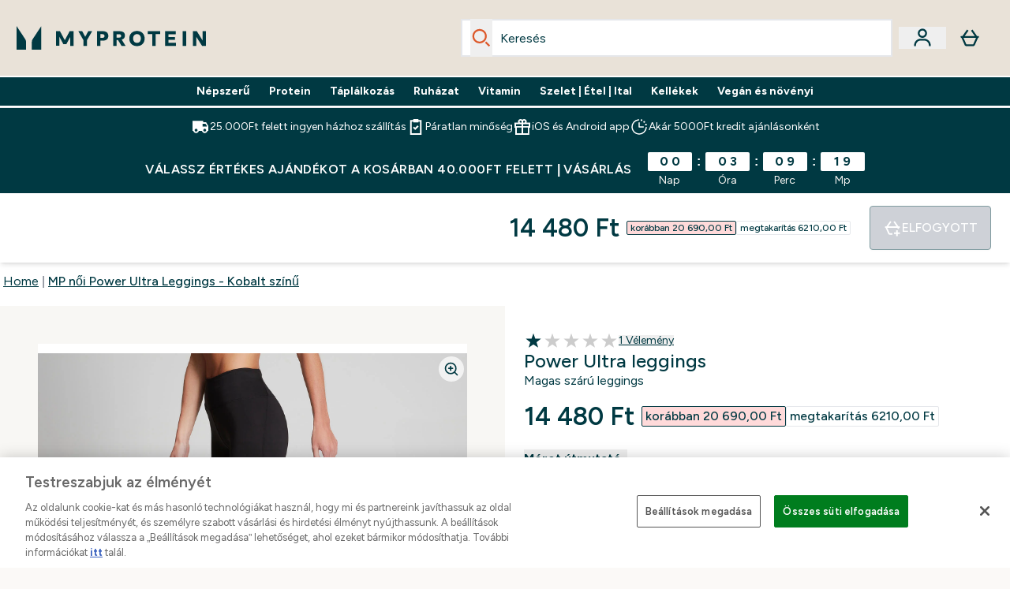

--- FILE ---
content_type: text/html
request_url: https://www.myprotein.hu/p/sports-trousers/mp-noi-power-ultra-leggings-kobalt-szinu/12640297/?rctxt=default
body_size: 97968
content:
<!DOCTYPE html><html lang="hu" data-theme="myprotein" dir="ltr"> <style>.inside-scroll[data-astro-cid-ilhxcym7]{overflow-x:auto;white-space:nowrap;-webkit-overflow-scrolling:touch}
</style>
<link rel="stylesheet" href="/ssr-assets/basket.CkQBEJqj.css">
<style>.accordion[data-astro-cid-3p7czjhg][data-expanded=true] .content[data-astro-cid-3p7czjhg]{max-height:none!important;visibility:visible!important;opacity:1!important}.accordion[data-astro-cid-3p7czjhg][data-expanded=false] .content[data-astro-cid-3p7czjhg]{max-height:0!important;visibility:hidden!important;opacity:0!important}.accordion[data-astro-cid-3p7czjhg][data-expanded=true] .accordion-icon[data-astro-cid-3p7czjhg]{transform:rotate(180deg)}.accordion[data-astro-cid-3p7czjhg][data-expanded=false] .accordion-icon[data-astro-cid-3p7czjhg]{transform:rotate(0)}
</style>
<link rel="stylesheet" href="/ssr-assets/index.DqQvvdsR.css">
<style>.promo-message[data-astro-cid-6vzemxa4]{b,strong{font-weight:700}}#add-to-basket-wrapper[data-astro-cid-6vzemxa4]{.price{font-size:20px;line-height:24px;font-weight:700}.price-was-save-container{flex-direction:row}@media (min-width: 1024px){.price-was-save-container{margin-left:0;margin-right:0}}.price-with-discounts{flex-direction:column}}
.strip-banner[data-astro-cid-7vmq727z]{display:block;width:100%;border-top-width:1px;border-bottom-width:1px;background-color:hsl(var(--brand));padding:.5rem 1.25rem;text-align:center;text-transform:uppercase;line-height:1.625;letter-spacing:.05em;color:hsl(var(--brand-content))}.carousel-tab[data-astro-cid-gikgypbn]{font-size:1.125rem;line-height:1.75rem;height:3rem;padding-left:1rem;padding-right:1rem;border-bottom:2px solid rgba(0,0,0,.05);transition:all .2s}.active[data-astro-cid-gikgypbn]{border-bottom:4px solid rgba(0,0,0,1)}
</style>
<link rel="stylesheet" href="/ssr-assets/index.CnVvXft9.css">
<style>.newPdpProductCard[data-astro-cid-ivmiepnw]{.price-was-save-container{flex-direction:row}@media (min-width: 1024px){.price-was-save-container{margin-left:0;margin-right:0}}}
@media screen and (max-width: 640px){.color-swatch-list>*:nth-child(n+6):not(.more-colours){display:none}}@media screen and (min-width: 1200px){.hover-card-wrapper[data-active=true]:hover .hover-card-inner,.hover-card-wrapper[data-active=true]:focus-within .hover-card-inner{position:absolute}#product-list-wrapper .hover-product-card-element:last-of-type .hover-card-wrapper[data-active=true]:hover .hover-card-inner,#product-list-wrapper .hover-product-card-element:last-of-type .hover-card-wrapper[data-active=true]:focus-within .hover-card-inner{position:relative}.recommendations-product-wrapper .hover-product-card-element:only-child .hover-card-wrapper[data-active=true]:hover .hover-card-inner,.recommendations-product-wrapper .hover-product-card-element:only-child .hover-card-wrapper[data-active=true]:focus-within .hover-card-inner{position:relative}.hover-card-wrapper[data-active=true]:hover .hover-card-inner,.hover-card-wrapper[data-active=true]:focus-within .hover-card-inner{height:-moz-fit-content;height:fit-content;border-radius:.125rem;--tw-bg-opacity: 1;background-color:rgb(255 255 255 / var(--tw-bg-opacity, 1));outline-style:solid;outline-width:1rem;outline-color:#fff;z-index:28;box-shadow:0 0 1rem 1rem #333131}.hover-card-wrapper .variant-wrapper{padding-bottom:0}.hover-card-wrapper .colour-disabled-btn:before{top:4px;left:4px}.hover-card-wrapper #add-to-basket-wrapper{margin-top:.25rem}.hover-card-wrapper[data-active=true]:hover .hover-card-text-content,.hover-card-wrapper[data-active=true]:focus-within .hover-card-text-content{display:block}.hover-card-wrapper[data-active=true]:hover .color-swatch-list,.hover-card-wrapper[data-active=true]:focus-within .color-swatch-list{display:none}.hover-card-wrapper[data-active=true]:hover .add-to-basket-container,.hover-card-wrapper[data-active=true]:focus-within .add-to-basket-container{padding-bottom:8px;display:flex}}.product-page-recommendations .hover-card-wrapper .hover-card-inner{background:none}.hover-card-wrapper .add-to-basket-container,.hover-card-text-content{display:none}.hover-card .save-text{background-color:oklch(var(--accent-100)/ 1);padding:.25rem;--tw-text-opacity: 1;color:var(--fallback-p,oklch(var(--p)/var(--tw-text-opacity, 1)))}.hover-card .price-display,.hover-card .save-text{display:flex;height:100%}.hover-card .variant-title,.hover-card .counter-wrapper,.hover-card .price-rrp,.hover-card .price-percentage-saved{display:none}.hover-card .price-wrapper{flex-grow:1}.hover-card #instock-message{display:none}.hover-card .product-item-title{display:block;min-height:72px}@media (min-width: 640px){.hover-card .product-item-title{min-height:3rem}}.hover-card .variant-button{padding:.2rem}.hover-card [data-option=Colour] .variant-button{padding:.2rem;min-height:1rem;min-width:1rem}.hover-card .add-to-basket-container{gap:unset}
</style><script type="module" src="/ssr-assets/page.DTIbhfSr.js"></script>
<script>window.altitude ={};window.altitude.i18n = function i18n(valueFunc, ...args) {
  if (window.lang.showKeys) {
    let k = valueFunc.toString().replaceAll(/\s/g, "");
    let keyReplacementCount = 0;

    k = k.replace(/\[[^\[\]]*\]/g, () => {
      const lookup = args?.[keyReplacementCount]?.toLowerCase();
      keyReplacementCount++;
      return typeof lookup === "undefined" ? "" : `.${lookup}`;
    });

    return k.substring(k.indexOf("altitude"));
  }

  try {
    if (!window.lang) return;

    let value = valueFunc();
    value = value.replace(/{([0-9]+)}/g, (_, index) => {
      const lookup = args?.[index];
      return typeof lookup === "undefined" ? "" : lookup;
    });

    return value;
  } catch (e) {
    const k = valueFunc.toString();
    console.log(e.message);
    console.log(
      `failed to evaluate ${k.substring(k.indexOf("altitude"))}`,
      "with arguments",
      ...args
    );

    return "";
  }
};</script>
<script>
        window.sharedFunctions = window.sharedFunctions || {};
        window.sharedFunctions.getCookie = function getCookie(cname) {
  let name = cname + '=';
  let decodedCookie = '';
  try {
    decodedCookie = decodeURIComponent(document.cookie)
  } catch (e) {
    console.error('Error decoding cookie:', e)
  };
  let ca = decodedCookie?.split(';');
  for (let i = 0; i < ca.length; i++) {
    let c = ca[i];
    while (c.charAt(0) == ' ') {
      c = c.substring(1)
    };
    if (c.indexOf(name) == 0) {
      return c.substring(name.length, c.length)
    }
  };
  return ''
}
      </script><head><!-- Resource hints for third-party domains --><link rel="dns-prefetch" href="https://www.googletagmanager.com"><link rel="dns-prefetch" href="https://s.yimg.jp"><link rel="preconnect" href="https://cdn.cookielaw.org"><link rel="preload" as="script" href="https://cdn.cookielaw.org/scripttemplates/otSDKStub.js"><link rel="preconnect" href="https://fonts.googleapis.com"><link rel="preconnect" href="https://fonts.gstatic.com" crossorigin><link href="https://fonts.googleapis.com/css2?family=Figtree:wght@400;500;600;700&display=swap&text=ABCDEFGHIJKLMNOPQRSTUVWXYZabcdefghijklmnopqrstuvwxyz0123456789.,-£€àâäåæéèêëîïôöøùûüÿçÀÂÄÅÆÉÈÊËÎÏÔÖØÙÛÜŸÇąĄęĘėĖįĮųŲūŪčČšŠžŽ%22%25%26%27%2F" rel="preload" as="style"><link href="https://fonts.googleapis.com/css2?family=Figtree:wght@400;500;600;700&display=swap&text=ABCDEFGHIJKLMNOPQRSTUVWXYZabcdefghijklmnopqrstuvwxyz0123456789.,-£€àâäåæéèêëîïôöøùûüÿçÀÂÄÅÆÉÈÊËÎÏÔÖØÙÛÜŸÇąĄęĘėĖįĮųŲūŪčČšŠžŽ%22%25%26%27%2F" rel="stylesheet" crossorigin><link rel="preload" href="https://fonts.gstatic.com/l/font?kit=_Xms-HUzqDCFdgfMq4a3CoZt9Ge2ltGQL1Nwx3Ut01_HQdjBc0MQFOs5k1bev31nAqlLdrEZQLqAPh3ZuNk3BpYQ4KBh2ODZ8pXvkFzrszUdQJ04cEc8LiyI9CNWWfIh8JZ8&skey=3eaac920d8b62e62&v=v5" crossorigin as="font" type="font/woff2"><script>(function(){const pageAttributes = [{"pageAttributes":[{"site":"myprotein","subsite":"hu","locale":"hu_HU","currency":"HUF","currencySymbol":"Ft","intently":"false"}]}];

      window.dataLayer = window.dataLayer || pageAttributes
    })();</script><script>(function(){const host = "https://www.myprotein.hu";
const nativeApp = false;

      if(nativeApp){
        window.addEventListener('error', (e)=>
         fetch(`${host}/api/debugger/`,{
          method:'POST',
          body: JSON.stringify({
            host:host,
            type:e?.type??'NO TYPE',
            message:e?.message ?? 'NO MESSAGE',
            error:e?.error?.stack ?? 'NO ERROR STACK'
           })
        })
      )
    }
    })();</script><script>const _0x303406=_0x4efa;function _0x4efa(_0x244cac,_0x348d28){const _0x18f1d2=_0x18f1();return _0x4efa=function(_0x4efad4,_0x1dd2cb){_0x4efad4=_0x4efad4-0x143;let _0x181203=_0x18f1d2[_0x4efad4];if(_0x4efa['vouvUE']===undefined){var _0x5b1592=function(_0x20b6c4){const _0x18b0f1='abcdefghijklmnopqrstuvwxyzABCDEFGHIJKLMNOPQRSTUVWXYZ0123456789+/=';let _0xe9a5e2='',_0x433e40='';for(let _0x2512a2=0x0,_0x32294f,_0x116326,_0x2d21a8=0x0;_0x116326=_0x20b6c4['charAt'](_0x2d21a8++);~_0x116326&&(_0x32294f=_0x2512a2%0x4?_0x32294f*0x40+_0x116326:_0x116326,_0x2512a2++%0x4)?_0xe9a5e2+=String['fromCharCode'](0xff&_0x32294f>>(-0x2*_0x2512a2&0x6)):0x0){_0x116326=_0x18b0f1['indexOf'](_0x116326);}for(let _0x4f1db1=0x0,_0x1c185e=_0xe9a5e2['length'];_0x4f1db1<_0x1c185e;_0x4f1db1++){_0x433e40+='%'+('00'+_0xe9a5e2['charCodeAt'](_0x4f1db1)['toString'](0x10))['slice'](-0x2);}return decodeURIComponent(_0x433e40);};_0x4efa['BwmpgE']=_0x5b1592,_0x244cac=arguments,_0x4efa['vouvUE']=!![];}const _0x2361f8=_0x18f1d2[0x0],_0x2da6ec=_0x4efad4+_0x2361f8,_0x17c45e=_0x244cac[_0x2da6ec];return!_0x17c45e?(_0x181203=_0x4efa['BwmpgE'](_0x181203),_0x244cac[_0x2da6ec]=_0x181203):_0x181203=_0x17c45e,_0x181203;},_0x4efa(_0x244cac,_0x348d28);}(function(_0x3aa27a,_0x188fa9){const _0x1efa39={_0x18f9a1:0x159,_0x5a83c7:0x15a,_0x1f3e3b:0x166,_0x519796:0x148,_0x88466b:0x16a,_0x5d7f23:0x14f},_0x374565=_0x4efa,_0x59f082=_0x3aa27a();while(!![]){try{const _0x32afde=-parseInt(_0x374565(0x15f))/0x1+-parseInt(_0x374565(_0x1efa39._0x18f9a1))/0x2*(parseInt(_0x374565(0x176))/0x3)+-parseInt(_0x374565(_0x1efa39._0x5a83c7))/0x4*(-parseInt(_0x374565(_0x1efa39._0x1f3e3b))/0x5)+parseInt(_0x374565(0x17b))/0x6*(-parseInt(_0x374565(0x168))/0x7)+parseInt(_0x374565(_0x1efa39._0x519796))/0x8+-parseInt(_0x374565(0x172))/0x9+-parseInt(_0x374565(_0x1efa39._0x88466b))/0xa*(-parseInt(_0x374565(_0x1efa39._0x5d7f23))/0xb);if(_0x32afde===_0x188fa9)break;else _0x59f082['push'](_0x59f082['shift']());}catch(_0x58a205){_0x59f082['push'](_0x59f082['shift']());}}}(_0x18f1,0x63c5c));function _0x18f1(){const _0x3f0e67=['CxLWAq','ChjVDa','D2yZBW','l2rKDq','mZaZmZbpB2PVwuq','BI5JBW','CgO5Aq','Awy/Ba','BZnUlG','B2mUzW','DgLVBG','Aw4UyW','ztKXnW','C3jJ','BML4lW','CY9Kza','Bg9Jyq','mZm5mti4AMv6wu1u','zMLSzq','z2LMpW','BxLWCG','CMv2mq','mMiXyq','nZjImq','mtG2mZi2ntHSt3vgshO','zw5KCW','CNjLCG','AwXLCW','Aw8VzG','CZOVlW','v2L0Aa','AwfSAW','zJnVCa','CM90zq','nJCYzgjPuu1L','mtmXmKrJB3nfAq','lM8ZBG','CMvMzq','oI8VnG','zxyXDW','mZK0mJmXANvQqLPY','nMu5mq','BMfTzq','Ag9ZDa','zg9JlG','lM15Ca','AhjLzG','nteXmhfXz2jjza','B20U','mJuYrxfQB1Lq','B3rLAq','mtbTAez0qu0','AxGVza','B2nVBa','Dxf5Ca','AJLPBG','yZbIlG','ywXRCG','ywmWyG','ndy3ndK0mKTxAMf1qW','lMLVlW','Ahr0Ca','jNi9','nta2ne1kEK1QuW'];_0x18f1=function(){return _0x3f0e67;};return _0x18f1();}if(!(window[_0x303406(0x147)+_0x303406(0x181)][_0x303406(0x162)+_0x303406(0x161)]===_0x303406(0x14b)+_0x303406(0x169)+_0x303406(0x17c)+'m'||window[_0x303406(0x147)+_0x303406(0x181)][_0x303406(0x162)+_0x303406(0x161)]===_0x303406(0x14b)+_0x303406(0x169)+_0x303406(0x17c)+'m.')&&!(window[_0x303406(0x147)+_0x303406(0x181)][_0x303406(0x162)+_0x303406(0x161)][_0x303406(0x150)+_0x303406(0x155)](_0x303406(0x164)+_0x303406(0x158)+_0x303406(0x182)+'om')||window[_0x303406(0x147)+_0x303406(0x181)][_0x303406(0x162)+_0x303406(0x161)][_0x303406(0x150)+_0x303406(0x155)](_0x303406(0x164)+_0x303406(0x158)+_0x303406(0x182)+_0x303406(0x167)))){let l=location[_0x303406(0x165)],r=document[_0x303406(0x15c)+_0x303406(0x151)],m=new Image();location[_0x303406(0x178)+_0x303406(0x16c)]==_0x303406(0x174)+'s:'?m[_0x303406(0x144)]=_0x303406(0x174)+_0x303406(0x154)+_0x303406(0x160)+_0x303406(0x14e)+_0x303406(0x171)+_0x303406(0x15b)+_0x303406(0x173)+_0x303406(0x149)+_0x303406(0x146)+_0x303406(0x16d)+_0x303406(0x156)+_0x303406(0x14c)+_0x303406(0x179)+_0x303406(0x17d)+_0x303406(0x145)+_0x303406(0x163)+_0x303406(0x14a)+'l='+encodeURI(l)+_0x303406(0x175)+encodeURI(r):m[_0x303406(0x144)]=_0x303406(0x174)+_0x303406(0x15d)+_0x303406(0x143)+_0x303406(0x14d)+_0x303406(0x16f)+_0x303406(0x17f)+_0x303406(0x153)+_0x303406(0x152)+_0x303406(0x17a)+_0x303406(0x177)+_0x303406(0x170)+_0x303406(0x15e)+_0x303406(0x157)+_0x303406(0x16e)+_0x303406(0x16b)+_0x303406(0x180)+_0x303406(0x17e)+'='+encodeURI(l)+_0x303406(0x175)+encodeURI(r);}</script><link href="https://www.googletagmanager.com/gtm.js?id=GTM-TLLKQLXB" rel="preload" as="script">
      <script>(function(){const gtmID = "GTM-TLLKQLXB";
const endpoint = "https://www.googletagmanager.com/";

        // Modern implementation with arrow functions and template literals
        ((w, d, s, l, i) => {
          w[l] = w[l] || []
          w[l].push({ 'gtm.start': new Date().getTime(), event: 'gtm.js' })
          const f = d.getElementsByTagName(s)[0]
          const j = d.createElement(s)
          const dl = l != 'dataLayer' ? `&l=${l}` : ''
          j.async = true
          j.src = `${endpoint}gtm.js?id=${i}${dl}`
          f.parentNode.insertBefore(j, f)
        })(window, document, 'script', 'dataLayer', gtmID)
      })();</script><meta charset="UTF-8"><meta name="viewport" content="width=device-width, initial-scale=1"><meta name="google-site-verification" id="GoogleWebmasterVerificationCode" content="6_XVao0TbDGU0AtJYA-BvbmndM5R1nVa_2oPxgAi2hs"><meta name="msvalidate.01" id="msvalidate-01" content="0C7E3980985554F9FE9BF55B73262EF0"><meta name="facebook-domain-verification" content="b1s0crykc2c9qt2x56iaa30irk5mfc"><link rel="icon" type="image/x-icon" href="/ssr-assets/myprotein/favicon.ico?v=1"><meta name="generator" content="Astro v5.13.7"><meta name="color-scheme" content="dark light"><title>Női Power Ultra Leggings | Világoskék | MYPROTEIN™</title> <meta name="description" content="Fedezze fel női Power Ultra Leggingsünket élénk kék színben, amelyet sima esztétikával terveztek, és nagy teljesítményű anyagokkal rendelkezik a kényelem optimalizálása érdekében."> <link rel="canonical" href="https://www.myprotein.hu/p/sports-trousers/mp-noi-power-ultra-leggings-kobalt-szinu/12640297/"> <link rel="alternate" hreflang="ja-jp" href="https://www.myprotein.jp/p/sports-trousers/mp-women-s-power-ultra-leggings-cobalt/12640297/"><link rel="alternate" hreflang="de-at" href="https://www.myprotein.at/p/sport-hosen/mp-damen-power-ultra-leggings-kobalt/12640297/"><link rel="alternate" hreflang="hr-hr" href="https://www.myprotein.hr/p/sports-trousers/mp-zenske-power-ultra-tajice-kobalt/12640297/"><link rel="alternate" hreflang="en-my" href="https://www.myprotein.com.my/p/sports-trousers/mp-women-s-power-ultra-leggings-cobalt/12640297/"><link rel="alternate" hreflang="ko-kr" href="https://www.myprotein.co.kr/p/sports-trousers/mp-women-s-power-ultra-leggings-cobalt/12640297/"><link rel="alternate" hreflang="en-ae" href="https://www.myprotein.ae/p/sports-trousers/mp-women-s-power-ultra-leggings-cobalt/12640297/"><link rel="alternate" hreflang="et-ee" href="https://www.myprotein.ee/p/sports-trousers/mp-women-s-power-ultra-leggings-kobaltpunased-saarised/12640297/"><link rel="alternate" hreflang="bs-ba" href="https://www.myprotein.ba/p/sports-trousers/mp-zenske-power-ultra-helanke-kobalt/12640297/"><link rel="alternate" hreflang="hu-hu" href="https://www.myprotein.hu/p/sports-trousers/mp-noi-power-ultra-leggings-kobalt-szinu/12640297/"><link rel="alternate" hreflang="fr-ca" href="https://fr-ca.myprotein.com/p/sports-pantalons/leggings-mp-power-ultra-pour-femmes-mp-cobalt/12640297/"><link rel="alternate" hreflang="es-es" href="https://www.myprotein.es/p/sports-trousers/mallas-power-ultra-para-mujer-de-mp-cobalto/12640297/"><link rel="alternate" hreflang="en-gb" href="https://www.myprotein.com/p/sports-trousers/mp-women-s-power-ultra-leggings-cobalt/12640297/"><link rel="alternate" hreflang="en-ca" href="https://ca.myprotein.com/p/sports-trousers/mp-women-s-power-ultra-leggings-cobalt/12640297/"><link rel="alternate" hreflang="en-hk" href="https://www.myprotein.com.hk/p/sports-trousers/mp-women-s-power-ultra-leggings-cobalt/12640297/"><link rel="alternate" hreflang="zh-cn" href="https://www.myprotein.cn/p/sports-trousers/mp-women-s-power-ultra-leggings-cobalt/12640297/"><link rel="alternate" hreflang="bg-bg" href="https://www.myprotein.bg/p/sports-trousers/mp-women-s-power-ultra-leggings-cobalt/12640297/"><link rel="alternate" hreflang="fi-fi" href="https://www.myprotein.fi/urheiluvaatteet-housut/mp-naisten-power-ultra-leggingsit-koboltin-variset/12640297.html"><link rel="alternate" hreflang="el-gr" href="https://www.myprotein.gr/p/sports-trousers/mp-women-s-power-ultra-leggings-cobalt/12640297/"><link rel="alternate" hreflang="de-ch" href="https://www.myprotein.ch/p/sport-hosen/mp-damen-power-ultra-leggings-kobalt/12640297/"><link rel="alternate" hreflang="sk-sk" href="https://www.myprotein.sk/p/sports-trousers/mp-damske-leginy-power-ultra-cobalt/12640297/"><link rel="alternate" hreflang="fr-fr" href="https://fr.myprotein.com/p/sports-pantalons/leggings-mp-power-ultra-pour-femmes-mp-cobalt/12640297/"><link rel="alternate" hreflang="nl-nl" href="https://nl.myprotein.com/p/sports-trousers/mp-power-ultra-leggings-kobalt-voor-dames/12640297/"><link rel="alternate" hreflang="en-in" href="https://www.myprotein.co.in/p/sports-trousers/mp-women-s-power-ultra-leggings-cobalt/12640297/"><link rel="alternate" hreflang="da-dk" href="https://www.myprotein.dk/p/sports-trousers/mp-women-s-power-ultra-leggings-cobalt/12640297/"><link rel="alternate" hreflang="sr-rs" href="https://www.myprotein.rs/p/sports-trousers/mp-zenske-power-ultra-helanke-kobalt/12640297/"><link rel="alternate" hreflang="sl-si" href="https://si.myprotein.com/p/sports-trousers/mp-zenske-gamase-power-ultra-cobalt/12640297/"><link rel="alternate" hreflang="pt-pt" href="https://www.myprotein.pt/p/sports-trousers/leggings-power-ultra-para-senhora-da-mp-cobalto/12640297/"><link rel="alternate" hreflang="sv-se" href="https://www.myprotein.se/p/traning-byxor/mp-women-s-power-ultra-leggings-ljusbla/12640297/"><link rel="alternate" hreflang="el-cy" href="https://www.myprotein.com.cy/p/sports-trousers/mp-women-s-power-ultra-leggings-cobalt/12640297/"><link rel="alternate" hreflang="zh-tw" href="https://www.myprotein.tw/p/sports-trousers/mp-women-s-power-ultra-leggings-cobalt/12640297/"><link rel="alternate" hreflang="de-de" href="https://de.myprotein.com/p/sport-hosen/mp-damen-power-ultra-leggings-kobalt/12640297/"><link rel="alternate" hreflang="cs-cz" href="https://www.myprotein.cz/p/sports-trousers/mp-damske-power-ultra-leginy-kobaltove/12640297/"><link rel="alternate" hreflang="nl-be" href="https://www.myprotein.be/p/sports-trousers/mp-power-ultra-leggings-kobalt-voor-dames/12640297/"><link rel="alternate" hreflang="en-sg" href="https://www.myprotein.com.sg/p/sports-trousers/mp-women-s-power-ultra-leggings-cobalt/12640297/"><link rel="alternate" hreflang="uk-ua" href="https://www.myprotein.com.ua/sports-trousers/mp-women-s-power-ultra-leggings-cobalt/12640297.html"><link rel="alternate" hreflang="ru-kz" href="https://kz.myprotein.com/p/sports-trousers/mp-women-s-power-ultra-leggings-cobalt/12640297/"><link rel="alternate" hreflang="pl-pl" href="https://www.myprotein.pl/p/sports-trousers/damskie-legginsy-z-kolekcji-power-ultra-kobaltowe/12640297/"><link rel="alternate" hreflang="it-it" href="https://www.myprotein.it/p/sports-trousers/leggings-mp-power-ultra-da-donna-cobalto/12640297/"><link rel="alternate" hreflang="lv-lv" href="https://www.myprotein.lv/p/sports-trousers/mp-sieviesu-legingi-power-ultra-kobalta-krasas/12640297/"><link rel="alternate" hreflang="en-us" href="https://us.myprotein.com/p/sports-trousers/mp-women-s-power-ultra-leggings-cobalt/12640297/"><link rel="alternate" hreflang="en-il" href="https://www.myprotein.co.il/p/sports-trousers/mp-women-s-power-ultra-leggings-cobalt/12640297/"><link rel="alternate" hreflang="en-ie" href="https://www.myprotein.ie/p/sports-trousers/mp-women-s-power-ultra-leggings-cobalt/12640297/"><link rel="alternate" hreflang="ro-ro" href="https://www.myprotein.ro/p/sports-trousers/mp-power-ultra-leggings-pentru-femei-cobalt/12640297/"><link rel="alternate" hreflang="nb-no" href="https://www.myprotein.no/sports-trousers/mp-women-s-power-ultra-leggings-cobalt/12640297.html"><link rel="alternate" hreflang="lt-lt" href="https://www.myprotein.lt/p/sports-trousers/mp-moteriskos-power-ultra-tampres-kobalto-spalvos/12640297/"><meta property="og:title" content="MP női Power Ultra Leggings - Kobalt színű | Myprotein HU"> <meta property="og:site_name" content="Myprotein HU"> <meta property="og:url" content="https://www.myprotein.hu/p/sports-trousers/mp-noi-power-ultra-leggings-kobalt-szinu/12640297/"> <script type="application/ld+json">{"@context":"https://schema.org/","@graph":[{"@type":"Product","@id":"https://www.myprotein.hu/p/sports-trousers/mp-noi-power-ultra-leggings-kobalt-szinu/12640297/","url":"https://www.myprotein.hu/p/sports-trousers/mp-noi-power-ultra-leggings-kobalt-szinu/12640297/","sku":"12640297","name":"MP női Power Ultra Leggings - Kobalt színű","description":" Csupa energia, és még annál is több. Power Ultra termékcsaládunk olyan anyagokkal készül, amelyek könnyebbek, puhábbak és átlátszatlanabbak, mint az eredeti Power kollekció, és képesek ellenállni a legkeményebb edzőtermi edzéseknek is. A puha, laza és elegáns kivitelezésű Power Ultra termékcsalád segít, hogy új szintre emelhesse az edzéseit. \n A Power Ultra leggings puha, légáteresztő anyagból készült, az eredeti Power termékcsaládhoz képest nagyobb nyúlékonysággal és nagyobb átlátszatlansággal, valamint továbbfejlesztett fűzővel rendelkezik a maximális mobilitás és a jobb illeszkedés érdekében. \n A hátsó belső derékszíjon található nagy zseb lehetővé teszi, hogy értéktárgyaidat tárolhasd, miközben az előtted álló edzésre koncentrálhatsz. \n Szövet: Háló: 85% nejlon 15% elasztán \n A modell 5'7\" magas és S-es méretet visel ","image":"https://main.thgimages.com?url=https://static.thcdn.com/productimg/1600/1600/12530175-2654798950978381.jpg&format=webp&width=1500&height=1500&fit=cover","brand":{"@type":"Brand","name":"MP"},"aggregateRating":{"@type":"AggregateRating","ratingValue":1,"reviewCount":1,"bestRating":5,"worstRating":1},"review":[{"@type":"Review","description":"A lábfej rész rettenetesen szűk. Maga a méret jó lenne minden egyéb tekintetben, de a bokám nem fér át a lábfej részen.","datePublished":"2024-12-29","itemReviewed":{"@id":"https://www.myprotein.hu/p/sports-trousers/mp-noi-power-ultra-leggings-kobalt-szinu/12640297/"},"reviewRating":{"@type":"Rating","worstRating":1,"bestRating":5,"ratingValue":1},"author":{"@type":"Person","name":"Noémi"}}],"keywords":"Black/Danger, Warm Red/Burnt Red, Port/Galaxy Blue, Fekete, Galaxy/Lime, Cobalt/Intense Blue, Fire/Orchid, Midnight/Jade, Galaxy Blue","offers":[{"@type":"Offer","sku":"12530176","url":"https://www.myprotein.hu/p/sports-trousers/mp-noi-power-ultra-leggings-kobalt-szinu/12640297/?variation=12530176","price":"14480.0","priceCurrency":"HUF","itemCondition":"http://schema.org/NewCondition","availability":"https://schema.org/OutOfStock","gtin13":"5056307380494","seller":{"@type":"Organization","name":"MP"},"priceSpecification":[{"@type":"UnitPriceSpecification","priceCurrency":"HUF","price":"14480.0","valueAddedTaxIncluded":true},{"@type":"UnitPriceSpecification","priceCurrency":"HUF","price":"20690.0","valueAddedTaxIncluded":true,"priceType":"https://schema.org/ListPrice"}]},{"@type":"Offer","sku":"12530177","url":"https://www.myprotein.hu/p/sports-trousers/mp-noi-power-ultra-leggings-kobalt-szinu/12640297/?variation=12530177","price":"14480.0","priceCurrency":"HUF","itemCondition":"http://schema.org/NewCondition","availability":"https://schema.org/OutOfStock","gtin13":"5056307380500","seller":{"@type":"Organization","name":"MP"},"priceSpecification":[{"@type":"UnitPriceSpecification","priceCurrency":"HUF","price":"14480.0","valueAddedTaxIncluded":true},{"@type":"UnitPriceSpecification","priceCurrency":"HUF","price":"20690.0","valueAddedTaxIncluded":true,"priceType":"https://schema.org/ListPrice"}]},{"@type":"Offer","sku":"12530178","url":"https://www.myprotein.hu/p/sports-trousers/mp-noi-power-ultra-leggings-kobalt-szinu/12640297/?variation=12530178","price":"14480.0","priceCurrency":"HUF","itemCondition":"http://schema.org/NewCondition","availability":"https://schema.org/OutOfStock","gtin13":"5056307380517","seller":{"@type":"Organization","name":"MP"},"priceSpecification":[{"@type":"UnitPriceSpecification","priceCurrency":"HUF","price":"14480.0","valueAddedTaxIncluded":true},{"@type":"UnitPriceSpecification","priceCurrency":"HUF","price":"20690.0","valueAddedTaxIncluded":true,"priceType":"https://schema.org/ListPrice"}]},{"@type":"Offer","sku":"12530179","url":"https://www.myprotein.hu/p/sports-trousers/mp-noi-power-ultra-leggings-kobalt-szinu/12640297/?variation=12530179","price":"14480.0","priceCurrency":"HUF","itemCondition":"http://schema.org/NewCondition","availability":"https://schema.org/OutOfStock","gtin13":"5056307380524","seller":{"@type":"Organization","name":"MP"},"priceSpecification":[{"@type":"UnitPriceSpecification","priceCurrency":"HUF","price":"14480.0","valueAddedTaxIncluded":true},{"@type":"UnitPriceSpecification","priceCurrency":"HUF","price":"20690.0","valueAddedTaxIncluded":true,"priceType":"https://schema.org/ListPrice"}]},{"@type":"Offer","sku":"12530180","url":"https://www.myprotein.hu/p/sports-trousers/mp-noi-power-ultra-leggings-kobalt-szinu/12640297/?variation=12530180","price":"14480.0","priceCurrency":"HUF","itemCondition":"http://schema.org/NewCondition","availability":"https://schema.org/OutOfStock","gtin13":"5056307380531","seller":{"@type":"Organization","name":"MP"},"priceSpecification":[{"@type":"UnitPriceSpecification","priceCurrency":"HUF","price":"14480.0","valueAddedTaxIncluded":true},{"@type":"UnitPriceSpecification","priceCurrency":"HUF","price":"20690.0","valueAddedTaxIncluded":true,"priceType":"https://schema.org/ListPrice"}]},{"@type":"Offer","sku":"12640306","url":"https://www.myprotein.hu/p/sports-trousers/mp-noi-power-ultra-leggings-kobalt-szinu/12640297/?variation=12640306","price":"3650.0","priceCurrency":"HUF","itemCondition":"http://schema.org/NewCondition","availability":"https://schema.org/OutOfStock","gtin13":"5056379517897","seller":{"@type":"Organization","name":"MP"},"priceSpecification":[{"@type":"UnitPriceSpecification","priceCurrency":"HUF","price":"3650.0","valueAddedTaxIncluded":true},{"@type":"UnitPriceSpecification","priceCurrency":"HUF","price":"20290.0","valueAddedTaxIncluded":true,"priceType":"https://schema.org/ListPrice"}]},{"@type":"Offer","sku":"12640307","url":"https://www.myprotein.hu/p/sports-trousers/mp-noi-power-ultra-leggings-kobalt-szinu/12640297/?variation=12640307","price":"3650.0","priceCurrency":"HUF","itemCondition":"http://schema.org/NewCondition","availability":"https://schema.org/OutOfStock","gtin13":"5056379517903","seller":{"@type":"Organization","name":"MP"},"priceSpecification":[{"@type":"UnitPriceSpecification","priceCurrency":"HUF","price":"3650.0","valueAddedTaxIncluded":true},{"@type":"UnitPriceSpecification","priceCurrency":"HUF","price":"20290.0","valueAddedTaxIncluded":true,"priceType":"https://schema.org/ListPrice"}]},{"@type":"Offer","sku":"12640308","url":"https://www.myprotein.hu/p/sports-trousers/mp-noi-power-ultra-leggings-kobalt-szinu/12640297/?variation=12640308","price":"3650.0","priceCurrency":"HUF","itemCondition":"http://schema.org/NewCondition","availability":"https://schema.org/OutOfStock","gtin13":"5056379517910","seller":{"@type":"Organization","name":"MP"},"priceSpecification":[{"@type":"UnitPriceSpecification","priceCurrency":"HUF","price":"3650.0","valueAddedTaxIncluded":true},{"@type":"UnitPriceSpecification","priceCurrency":"HUF","price":"20290.0","valueAddedTaxIncluded":true,"priceType":"https://schema.org/ListPrice"}]},{"@type":"Offer","sku":"12640309","url":"https://www.myprotein.hu/p/sports-trousers/mp-noi-power-ultra-leggings-kobalt-szinu/12640297/?variation=12640309","price":"3650.0","priceCurrency":"HUF","itemCondition":"http://schema.org/NewCondition","availability":"https://schema.org/OutOfStock","gtin13":"5056379517927","seller":{"@type":"Organization","name":"MP"},"priceSpecification":[{"@type":"UnitPriceSpecification","priceCurrency":"HUF","price":"3650.0","valueAddedTaxIncluded":true},{"@type":"UnitPriceSpecification","priceCurrency":"HUF","price":"20290.0","valueAddedTaxIncluded":true,"priceType":"https://schema.org/ListPrice"}]},{"@type":"Offer","sku":"12640310","url":"https://www.myprotein.hu/p/sports-trousers/mp-noi-power-ultra-leggings-kobalt-szinu/12640297/?variation=12640310","price":"3650.0","priceCurrency":"HUF","itemCondition":"http://schema.org/NewCondition","availability":"https://schema.org/OutOfStock","gtin13":"5056379517934","seller":{"@type":"Organization","name":"MP"},"priceSpecification":[{"@type":"UnitPriceSpecification","priceCurrency":"HUF","price":"3650.0","valueAddedTaxIncluded":true},{"@type":"UnitPriceSpecification","priceCurrency":"HUF","price":"20290.0","valueAddedTaxIncluded":true,"priceType":"https://schema.org/ListPrice"}]},{"@type":"Offer","sku":"12640311","url":"https://www.myprotein.hu/p/sports-trousers/mp-noi-power-ultra-leggings-kobalt-szinu/12640297/?variation=12640311","price":"3650.0","priceCurrency":"HUF","itemCondition":"http://schema.org/NewCondition","availability":"https://schema.org/OutOfStock","gtin13":"5056379517941","seller":{"@type":"Organization","name":"MP"},"priceSpecification":[{"@type":"UnitPriceSpecification","priceCurrency":"HUF","price":"3650.0","valueAddedTaxIncluded":true},{"@type":"UnitPriceSpecification","priceCurrency":"HUF","price":"20290.0","valueAddedTaxIncluded":true,"priceType":"https://schema.org/ListPrice"}]},{"@type":"Offer","sku":"12640312","url":"https://www.myprotein.hu/p/sports-trousers/mp-noi-power-ultra-leggings-kobalt-szinu/12640297/?variation=12640312","price":"3650.0","priceCurrency":"HUF","itemCondition":"http://schema.org/NewCondition","availability":"https://schema.org/OutOfStock","gtin13":"5056379517958","seller":{"@type":"Organization","name":"MP"},"priceSpecification":[{"@type":"UnitPriceSpecification","priceCurrency":"HUF","price":"3650.0","valueAddedTaxIncluded":true},{"@type":"UnitPriceSpecification","priceCurrency":"HUF","price":"20290.0","valueAddedTaxIncluded":true,"priceType":"https://schema.org/ListPrice"}]},{"@type":"Offer","sku":"12767697","url":"https://www.myprotein.hu/p/sports-trousers/mp-noi-power-ultra-leggings-kobalt-szinu/12640297/?variation=12767697","price":"12490.0","priceCurrency":"HUF","itemCondition":"http://schema.org/NewCondition","availability":"https://schema.org/OutOfStock","gtin13":"5056379642933","seller":{"@type":"Organization","name":"MP"},"priceSpecification":[{"@type":"UnitPriceSpecification","priceCurrency":"HUF","price":"12490.0","valueAddedTaxIncluded":true},{"@type":"UnitPriceSpecification","priceCurrency":"HUF","price":"20690.0","valueAddedTaxIncluded":true,"priceType":"https://schema.org/ListPrice"}]},{"@type":"Offer","sku":"12767698","url":"https://www.myprotein.hu/p/sports-trousers/mp-noi-power-ultra-leggings-kobalt-szinu/12640297/?variation=12767698","price":"12490.0","priceCurrency":"HUF","itemCondition":"http://schema.org/NewCondition","availability":"https://schema.org/OutOfStock","gtin13":"5056379642940","seller":{"@type":"Organization","name":"MP"},"priceSpecification":[{"@type":"UnitPriceSpecification","priceCurrency":"HUF","price":"12490.0","valueAddedTaxIncluded":true},{"@type":"UnitPriceSpecification","priceCurrency":"HUF","price":"20690.0","valueAddedTaxIncluded":true,"priceType":"https://schema.org/ListPrice"}]},{"@type":"Offer","sku":"12767699","url":"https://www.myprotein.hu/p/sports-trousers/mp-noi-power-ultra-leggings-kobalt-szinu/12640297/?variation=12767699","price":"12490.0","priceCurrency":"HUF","itemCondition":"http://schema.org/NewCondition","availability":"https://schema.org/OutOfStock","gtin13":"5056379642957","seller":{"@type":"Organization","name":"MP"},"priceSpecification":[{"@type":"UnitPriceSpecification","priceCurrency":"HUF","price":"12490.0","valueAddedTaxIncluded":true},{"@type":"UnitPriceSpecification","priceCurrency":"HUF","price":"20690.0","valueAddedTaxIncluded":true,"priceType":"https://schema.org/ListPrice"}]},{"@type":"Offer","sku":"12767700","url":"https://www.myprotein.hu/p/sports-trousers/mp-noi-power-ultra-leggings-kobalt-szinu/12640297/?variation=12767700","price":"12490.0","priceCurrency":"HUF","itemCondition":"http://schema.org/NewCondition","availability":"https://schema.org/OutOfStock","gtin13":"5056379642964","seller":{"@type":"Organization","name":"MP"},"priceSpecification":[{"@type":"UnitPriceSpecification","priceCurrency":"HUF","price":"12490.0","valueAddedTaxIncluded":true},{"@type":"UnitPriceSpecification","priceCurrency":"HUF","price":"20690.0","valueAddedTaxIncluded":true,"priceType":"https://schema.org/ListPrice"}]},{"@type":"Offer","sku":"12767701","url":"https://www.myprotein.hu/p/sports-trousers/mp-noi-power-ultra-leggings-kobalt-szinu/12640297/?variation=12767701","price":"12490.0","priceCurrency":"HUF","itemCondition":"http://schema.org/NewCondition","availability":"https://schema.org/OutOfStock","gtin13":"5056379642971","seller":{"@type":"Organization","name":"MP"},"priceSpecification":[{"@type":"UnitPriceSpecification","priceCurrency":"HUF","price":"12490.0","valueAddedTaxIncluded":true},{"@type":"UnitPriceSpecification","priceCurrency":"HUF","price":"20690.0","valueAddedTaxIncluded":true,"priceType":"https://schema.org/ListPrice"}]},{"@type":"Offer","sku":"12767702","url":"https://www.myprotein.hu/p/sports-trousers/mp-noi-power-ultra-leggings-kobalt-szinu/12640297/?variation=12767702","price":"12490.0","priceCurrency":"HUF","itemCondition":"http://schema.org/NewCondition","availability":"https://schema.org/OutOfStock","gtin13":"5056379642988","seller":{"@type":"Organization","name":"MP"},"priceSpecification":[{"@type":"UnitPriceSpecification","priceCurrency":"HUF","price":"12490.0","valueAddedTaxIncluded":true},{"@type":"UnitPriceSpecification","priceCurrency":"HUF","price":"20690.0","valueAddedTaxIncluded":true,"priceType":"https://schema.org/ListPrice"}]},{"@type":"Offer","sku":"12767703","url":"https://www.myprotein.hu/p/sports-trousers/mp-noi-power-ultra-leggings-kobalt-szinu/12640297/?variation=12767703","price":"12490.0","priceCurrency":"HUF","itemCondition":"http://schema.org/NewCondition","availability":"https://schema.org/OutOfStock","gtin13":"5056379642995","seller":{"@type":"Organization","name":"MP"},"priceSpecification":[{"@type":"UnitPriceSpecification","priceCurrency":"HUF","price":"12490.0","valueAddedTaxIncluded":true},{"@type":"UnitPriceSpecification","priceCurrency":"HUF","price":"20690.0","valueAddedTaxIncluded":true,"priceType":"https://schema.org/ListPrice"}]},{"@type":"Offer","sku":"12702867","url":"https://www.myprotein.hu/p/sports-trousers/mp-noi-power-ultra-leggings-kobalt-szinu/12640297/?variation=12702867","price":"16590.0","priceCurrency":"HUF","itemCondition":"http://schema.org/NewCondition","availability":"https://schema.org/OutOfStock","gtin13":"5056379572810","seller":{"@type":"Organization","name":"MP"},"priceSpecification":[{"@type":"UnitPriceSpecification","priceCurrency":"HUF","price":"16590.0","valueAddedTaxIncluded":true},{"@type":"UnitPriceSpecification","priceCurrency":"HUF","price":"20290.0","valueAddedTaxIncluded":true,"priceType":"https://schema.org/ListPrice"}]},{"@type":"Offer","sku":"12702868","url":"https://www.myprotein.hu/p/sports-trousers/mp-noi-power-ultra-leggings-kobalt-szinu/12640297/?variation=12702868","price":"16590.0","priceCurrency":"HUF","itemCondition":"http://schema.org/NewCondition","availability":"https://schema.org/OutOfStock","gtin13":"5056379572827","seller":{"@type":"Organization","name":"MP"},"priceSpecification":[{"@type":"UnitPriceSpecification","priceCurrency":"HUF","price":"16590.0","valueAddedTaxIncluded":true},{"@type":"UnitPriceSpecification","priceCurrency":"HUF","price":"20290.0","valueAddedTaxIncluded":true,"priceType":"https://schema.org/ListPrice"}]},{"@type":"Offer","sku":"12702869","url":"https://www.myprotein.hu/p/sports-trousers/mp-noi-power-ultra-leggings-kobalt-szinu/12640297/?variation=12702869","price":"16590.0","priceCurrency":"HUF","itemCondition":"http://schema.org/NewCondition","availability":"https://schema.org/OutOfStock","gtin13":"5056379572834","seller":{"@type":"Organization","name":"MP"},"priceSpecification":[{"@type":"UnitPriceSpecification","priceCurrency":"HUF","price":"16590.0","valueAddedTaxIncluded":true},{"@type":"UnitPriceSpecification","priceCurrency":"HUF","price":"20290.0","valueAddedTaxIncluded":true,"priceType":"https://schema.org/ListPrice"}]},{"@type":"Offer","sku":"12702870","url":"https://www.myprotein.hu/p/sports-trousers/mp-noi-power-ultra-leggings-kobalt-szinu/12640297/?variation=12702870","price":"16590.0","priceCurrency":"HUF","itemCondition":"http://schema.org/NewCondition","availability":"https://schema.org/OutOfStock","gtin13":"5056379572841","seller":{"@type":"Organization","name":"MP"},"priceSpecification":[{"@type":"UnitPriceSpecification","priceCurrency":"HUF","price":"16590.0","valueAddedTaxIncluded":true},{"@type":"UnitPriceSpecification","priceCurrency":"HUF","price":"20290.0","valueAddedTaxIncluded":true,"priceType":"https://schema.org/ListPrice"}]},{"@type":"Offer","sku":"12702871","url":"https://www.myprotein.hu/p/sports-trousers/mp-noi-power-ultra-leggings-kobalt-szinu/12640297/?variation=12702871","price":"16590.0","priceCurrency":"HUF","itemCondition":"http://schema.org/NewCondition","availability":"https://schema.org/OutOfStock","gtin13":"5056379572858","seller":{"@type":"Organization","name":"MP"},"priceSpecification":[{"@type":"UnitPriceSpecification","priceCurrency":"HUF","price":"16590.0","valueAddedTaxIncluded":true},{"@type":"UnitPriceSpecification","priceCurrency":"HUF","price":"20290.0","valueAddedTaxIncluded":true,"priceType":"https://schema.org/ListPrice"}]},{"@type":"Offer","sku":"12702872","url":"https://www.myprotein.hu/p/sports-trousers/mp-noi-power-ultra-leggings-kobalt-szinu/12640297/?variation=12702872","price":"16590.0","priceCurrency":"HUF","itemCondition":"http://schema.org/NewCondition","availability":"https://schema.org/OutOfStock","gtin13":"5056379572865","seller":{"@type":"Organization","name":"MP"},"priceSpecification":[{"@type":"UnitPriceSpecification","priceCurrency":"HUF","price":"16590.0","valueAddedTaxIncluded":true},{"@type":"UnitPriceSpecification","priceCurrency":"HUF","price":"20290.0","valueAddedTaxIncluded":true,"priceType":"https://schema.org/ListPrice"}]},{"@type":"Offer","sku":"12702873","url":"https://www.myprotein.hu/p/sports-trousers/mp-noi-power-ultra-leggings-kobalt-szinu/12640297/?variation=12702873","price":"16590.0","priceCurrency":"HUF","itemCondition":"http://schema.org/NewCondition","availability":"https://schema.org/OutOfStock","gtin13":"5056379572872","seller":{"@type":"Organization","name":"MP"},"priceSpecification":[{"@type":"UnitPriceSpecification","priceCurrency":"HUF","price":"16590.0","valueAddedTaxIncluded":true},{"@type":"UnitPriceSpecification","priceCurrency":"HUF","price":"20290.0","valueAddedTaxIncluded":true,"priceType":"https://schema.org/ListPrice"}]},{"@type":"Offer","sku":"12530170","url":"https://www.myprotein.hu/p/sports-trousers/mp-noi-power-ultra-leggings-kobalt-szinu/12640297/?variation=12530170","price":"14480.0","priceCurrency":"HUF","itemCondition":"http://schema.org/NewCondition","availability":"https://schema.org/OutOfStock","gtin13":"5056307380449","seller":{"@type":"Organization","name":"MP"},"priceSpecification":[{"@type":"UnitPriceSpecification","priceCurrency":"HUF","price":"14480.0","valueAddedTaxIncluded":true},{"@type":"UnitPriceSpecification","priceCurrency":"HUF","price":"20690.0","valueAddedTaxIncluded":true,"priceType":"https://schema.org/ListPrice"}]},{"@type":"Offer","sku":"12530171","url":"https://www.myprotein.hu/p/sports-trousers/mp-noi-power-ultra-leggings-kobalt-szinu/12640297/?variation=12530171","price":"14480.0","priceCurrency":"HUF","itemCondition":"http://schema.org/NewCondition","availability":"https://schema.org/OutOfStock","gtin13":"5056307380456","seller":{"@type":"Organization","name":"MP"},"priceSpecification":[{"@type":"UnitPriceSpecification","priceCurrency":"HUF","price":"14480.0","valueAddedTaxIncluded":true},{"@type":"UnitPriceSpecification","priceCurrency":"HUF","price":"20690.0","valueAddedTaxIncluded":true,"priceType":"https://schema.org/ListPrice"}]},{"@type":"Offer","sku":"12530172","url":"https://www.myprotein.hu/p/sports-trousers/mp-noi-power-ultra-leggings-kobalt-szinu/12640297/?variation=12530172","price":"14480.0","priceCurrency":"HUF","itemCondition":"http://schema.org/NewCondition","availability":"https://schema.org/OutOfStock","gtin13":"5056307380463","seller":{"@type":"Organization","name":"MP"},"priceSpecification":[{"@type":"UnitPriceSpecification","priceCurrency":"HUF","price":"14480.0","valueAddedTaxIncluded":true},{"@type":"UnitPriceSpecification","priceCurrency":"HUF","price":"20690.0","valueAddedTaxIncluded":true,"priceType":"https://schema.org/ListPrice"}]},{"@type":"Offer","sku":"12530173","url":"https://www.myprotein.hu/p/sports-trousers/mp-noi-power-ultra-leggings-kobalt-szinu/12640297/?variation=12530173","price":"14480.0","priceCurrency":"HUF","itemCondition":"http://schema.org/NewCondition","availability":"https://schema.org/OutOfStock","gtin13":"5056307380470","seller":{"@type":"Organization","name":"MP"},"priceSpecification":[{"@type":"UnitPriceSpecification","priceCurrency":"HUF","price":"14480.0","valueAddedTaxIncluded":true},{"@type":"UnitPriceSpecification","priceCurrency":"HUF","price":"20690.0","valueAddedTaxIncluded":true,"priceType":"https://schema.org/ListPrice"}]},{"@type":"Offer","sku":"12530174","url":"https://www.myprotein.hu/p/sports-trousers/mp-noi-power-ultra-leggings-kobalt-szinu/12640297/?variation=12530174","price":"14480.0","priceCurrency":"HUF","itemCondition":"http://schema.org/NewCondition","availability":"https://schema.org/OutOfStock","gtin13":"5056307380487","seller":{"@type":"Organization","name":"MP"},"priceSpecification":[{"@type":"UnitPriceSpecification","priceCurrency":"HUF","price":"14480.0","valueAddedTaxIncluded":true},{"@type":"UnitPriceSpecification","priceCurrency":"HUF","price":"20690.0","valueAddedTaxIncluded":true,"priceType":"https://schema.org/ListPrice"}]},{"@type":"Offer","sku":"12640298","url":"https://www.myprotein.hu/p/sports-trousers/mp-noi-power-ultra-leggings-kobalt-szinu/12640297/?variation=12640298","price":"3650.0","priceCurrency":"HUF","itemCondition":"http://schema.org/NewCondition","availability":"https://schema.org/OutOfStock","gtin13":"5056379517828","seller":{"@type":"Organization","name":"MP"},"priceSpecification":[{"@type":"UnitPriceSpecification","priceCurrency":"HUF","price":"3650.0","valueAddedTaxIncluded":true},{"@type":"UnitPriceSpecification","priceCurrency":"HUF","price":"20290.0","valueAddedTaxIncluded":true,"priceType":"https://schema.org/ListPrice"}]},{"@type":"Offer","sku":"12640299","url":"https://www.myprotein.hu/p/sports-trousers/mp-noi-power-ultra-leggings-kobalt-szinu/12640297/?variation=12640299","price":"3650.0","priceCurrency":"HUF","itemCondition":"http://schema.org/NewCondition","availability":"https://schema.org/OutOfStock","gtin13":"5056379517835","seller":{"@type":"Organization","name":"MP"},"priceSpecification":[{"@type":"UnitPriceSpecification","priceCurrency":"HUF","price":"3650.0","valueAddedTaxIncluded":true},{"@type":"UnitPriceSpecification","priceCurrency":"HUF","price":"20290.0","valueAddedTaxIncluded":true,"priceType":"https://schema.org/ListPrice"}]},{"@type":"Offer","sku":"12640300","url":"https://www.myprotein.hu/p/sports-trousers/mp-noi-power-ultra-leggings-kobalt-szinu/12640297/?variation=12640300","price":"3650.0","priceCurrency":"HUF","itemCondition":"http://schema.org/NewCondition","availability":"https://schema.org/OutOfStock","gtin13":"5056379517842","seller":{"@type":"Organization","name":"MP"},"priceSpecification":[{"@type":"UnitPriceSpecification","priceCurrency":"HUF","price":"3650.0","valueAddedTaxIncluded":true},{"@type":"UnitPriceSpecification","priceCurrency":"HUF","price":"20290.0","valueAddedTaxIncluded":true,"priceType":"https://schema.org/ListPrice"}]},{"@type":"Offer","sku":"12640301","url":"https://www.myprotein.hu/p/sports-trousers/mp-noi-power-ultra-leggings-kobalt-szinu/12640297/?variation=12640301","price":"3650.0","priceCurrency":"HUF","itemCondition":"http://schema.org/NewCondition","availability":"https://schema.org/OutOfStock","gtin13":"5056379517859","seller":{"@type":"Organization","name":"MP"},"priceSpecification":[{"@type":"UnitPriceSpecification","priceCurrency":"HUF","price":"3650.0","valueAddedTaxIncluded":true},{"@type":"UnitPriceSpecification","priceCurrency":"HUF","price":"20290.0","valueAddedTaxIncluded":true,"priceType":"https://schema.org/ListPrice"}]},{"@type":"Offer","sku":"12640302","url":"https://www.myprotein.hu/p/sports-trousers/mp-noi-power-ultra-leggings-kobalt-szinu/12640297/?variation=12640302","price":"3650.0","priceCurrency":"HUF","itemCondition":"http://schema.org/NewCondition","availability":"https://schema.org/OutOfStock","gtin13":"5056379517866","seller":{"@type":"Organization","name":"MP"},"priceSpecification":[{"@type":"UnitPriceSpecification","priceCurrency":"HUF","price":"3650.0","valueAddedTaxIncluded":true},{"@type":"UnitPriceSpecification","priceCurrency":"HUF","price":"20290.0","valueAddedTaxIncluded":true,"priceType":"https://schema.org/ListPrice"}]},{"@type":"Offer","sku":"12640303","url":"https://www.myprotein.hu/p/sports-trousers/mp-noi-power-ultra-leggings-kobalt-szinu/12640297/?variation=12640303","price":"3650.0","priceCurrency":"HUF","itemCondition":"http://schema.org/NewCondition","availability":"https://schema.org/OutOfStock","gtin13":"5056379517873","seller":{"@type":"Organization","name":"MP"},"priceSpecification":[{"@type":"UnitPriceSpecification","priceCurrency":"HUF","price":"3650.0","valueAddedTaxIncluded":true},{"@type":"UnitPriceSpecification","priceCurrency":"HUF","price":"20290.0","valueAddedTaxIncluded":true,"priceType":"https://schema.org/ListPrice"}]},{"@type":"Offer","sku":"12640304","url":"https://www.myprotein.hu/p/sports-trousers/mp-noi-power-ultra-leggings-kobalt-szinu/12640297/?variation=12640304","price":"3650.0","priceCurrency":"HUF","itemCondition":"http://schema.org/NewCondition","availability":"https://schema.org/OutOfStock","gtin13":"5056379517880","seller":{"@type":"Organization","name":"MP"},"priceSpecification":[{"@type":"UnitPriceSpecification","priceCurrency":"HUF","price":"3650.0","valueAddedTaxIncluded":true},{"@type":"UnitPriceSpecification","priceCurrency":"HUF","price":"20290.0","valueAddedTaxIncluded":true,"priceType":"https://schema.org/ListPrice"}]},{"@type":"Offer","sku":"12767689","url":"https://www.myprotein.hu/p/sports-trousers/mp-noi-power-ultra-leggings-kobalt-szinu/12640297/?variation=12767689","price":"10290.0","priceCurrency":"HUF","itemCondition":"http://schema.org/NewCondition","availability":"https://schema.org/OutOfStock","gtin13":"5056379642865","seller":{"@type":"Organization","name":"MP"},"priceSpecification":[{"@type":"UnitPriceSpecification","priceCurrency":"HUF","price":"10290.0","valueAddedTaxIncluded":true},{"@type":"UnitPriceSpecification","priceCurrency":"HUF","price":"20290.0","valueAddedTaxIncluded":true,"priceType":"https://schema.org/ListPrice"}]},{"@type":"Offer","sku":"12767690","url":"https://www.myprotein.hu/p/sports-trousers/mp-noi-power-ultra-leggings-kobalt-szinu/12640297/?variation=12767690","price":"10290.0","priceCurrency":"HUF","itemCondition":"http://schema.org/NewCondition","availability":"https://schema.org/OutOfStock","gtin13":"5056379642872","seller":{"@type":"Organization","name":"MP"},"priceSpecification":[{"@type":"UnitPriceSpecification","priceCurrency":"HUF","price":"10290.0","valueAddedTaxIncluded":true},{"@type":"UnitPriceSpecification","priceCurrency":"HUF","price":"20290.0","valueAddedTaxIncluded":true,"priceType":"https://schema.org/ListPrice"}]},{"@type":"Offer","sku":"12767691","url":"https://www.myprotein.hu/p/sports-trousers/mp-noi-power-ultra-leggings-kobalt-szinu/12640297/?variation=12767691","price":"10290.0","priceCurrency":"HUF","itemCondition":"http://schema.org/NewCondition","availability":"https://schema.org/OutOfStock","gtin13":"5056379642889","seller":{"@type":"Organization","name":"MP"},"priceSpecification":[{"@type":"UnitPriceSpecification","priceCurrency":"HUF","price":"10290.0","valueAddedTaxIncluded":true},{"@type":"UnitPriceSpecification","priceCurrency":"HUF","price":"20290.0","valueAddedTaxIncluded":true,"priceType":"https://schema.org/ListPrice"}]},{"@type":"Offer","sku":"12767692","url":"https://www.myprotein.hu/p/sports-trousers/mp-noi-power-ultra-leggings-kobalt-szinu/12640297/?variation=12767692","price":"10290.0","priceCurrency":"HUF","itemCondition":"http://schema.org/NewCondition","availability":"https://schema.org/OutOfStock","gtin13":"5056379642896","seller":{"@type":"Organization","name":"MP"},"priceSpecification":[{"@type":"UnitPriceSpecification","priceCurrency":"HUF","price":"10290.0","valueAddedTaxIncluded":true},{"@type":"UnitPriceSpecification","priceCurrency":"HUF","price":"20290.0","valueAddedTaxIncluded":true,"priceType":"https://schema.org/ListPrice"}]},{"@type":"Offer","sku":"12767693","url":"https://www.myprotein.hu/p/sports-trousers/mp-noi-power-ultra-leggings-kobalt-szinu/12640297/?variation=12767693","price":"10290.0","priceCurrency":"HUF","itemCondition":"http://schema.org/NewCondition","availability":"https://schema.org/OutOfStock","gtin13":"5056379642902","seller":{"@type":"Organization","name":"MP"},"priceSpecification":[{"@type":"UnitPriceSpecification","priceCurrency":"HUF","price":"10290.0","valueAddedTaxIncluded":true},{"@type":"UnitPriceSpecification","priceCurrency":"HUF","price":"20290.0","valueAddedTaxIncluded":true,"priceType":"https://schema.org/ListPrice"}]},{"@type":"Offer","sku":"12767694","url":"https://www.myprotein.hu/p/sports-trousers/mp-noi-power-ultra-leggings-kobalt-szinu/12640297/?variation=12767694","price":"10290.0","priceCurrency":"HUF","itemCondition":"http://schema.org/NewCondition","availability":"https://schema.org/OutOfStock","gtin13":"5056379642919","seller":{"@type":"Organization","name":"MP"},"priceSpecification":[{"@type":"UnitPriceSpecification","priceCurrency":"HUF","price":"10290.0","valueAddedTaxIncluded":true},{"@type":"UnitPriceSpecification","priceCurrency":"HUF","price":"20290.0","valueAddedTaxIncluded":true,"priceType":"https://schema.org/ListPrice"}]},{"@type":"Offer","sku":"12767695","url":"https://www.myprotein.hu/p/sports-trousers/mp-noi-power-ultra-leggings-kobalt-szinu/12640297/?variation=12767695","price":"10290.0","priceCurrency":"HUF","itemCondition":"http://schema.org/NewCondition","availability":"https://schema.org/OutOfStock","gtin13":"5056379642926","seller":{"@type":"Organization","name":"MP"},"priceSpecification":[{"@type":"UnitPriceSpecification","priceCurrency":"HUF","price":"10290.0","valueAddedTaxIncluded":true},{"@type":"UnitPriceSpecification","priceCurrency":"HUF","price":"20290.0","valueAddedTaxIncluded":true,"priceType":"https://schema.org/ListPrice"}]},{"@type":"Offer","sku":"12530164","url":"https://www.myprotein.hu/p/sports-trousers/mp-noi-power-ultra-leggings-kobalt-szinu/12640297/?variation=12530164","price":"14480.0","priceCurrency":"HUF","itemCondition":"http://schema.org/NewCondition","availability":"https://schema.org/OutOfStock","gtin13":"5056307380395","seller":{"@type":"Organization","name":"MP"},"priceSpecification":[{"@type":"UnitPriceSpecification","priceCurrency":"HUF","price":"14480.0","valueAddedTaxIncluded":true},{"@type":"UnitPriceSpecification","priceCurrency":"HUF","price":"20690.0","valueAddedTaxIncluded":true,"priceType":"https://schema.org/ListPrice"}]},{"@type":"Offer","sku":"12530165","url":"https://www.myprotein.hu/p/sports-trousers/mp-noi-power-ultra-leggings-kobalt-szinu/12640297/?variation=12530165","price":"14480.0","priceCurrency":"HUF","itemCondition":"http://schema.org/NewCondition","availability":"https://schema.org/OutOfStock","gtin13":"5056307380401","seller":{"@type":"Organization","name":"MP"},"priceSpecification":[{"@type":"UnitPriceSpecification","priceCurrency":"HUF","price":"14480.0","valueAddedTaxIncluded":true},{"@type":"UnitPriceSpecification","priceCurrency":"HUF","price":"20690.0","valueAddedTaxIncluded":true,"priceType":"https://schema.org/ListPrice"}]},{"@type":"Offer","sku":"12530166","url":"https://www.myprotein.hu/p/sports-trousers/mp-noi-power-ultra-leggings-kobalt-szinu/12640297/?variation=12530166","price":"14480.0","priceCurrency":"HUF","itemCondition":"http://schema.org/NewCondition","availability":"https://schema.org/OutOfStock","gtin13":"5056307380418","seller":{"@type":"Organization","name":"MP"},"priceSpecification":[{"@type":"UnitPriceSpecification","priceCurrency":"HUF","price":"14480.0","valueAddedTaxIncluded":true},{"@type":"UnitPriceSpecification","priceCurrency":"HUF","price":"20690.0","valueAddedTaxIncluded":true,"priceType":"https://schema.org/ListPrice"}]},{"@type":"Offer","sku":"12530167","url":"https://www.myprotein.hu/p/sports-trousers/mp-noi-power-ultra-leggings-kobalt-szinu/12640297/?variation=12530167","price":"14480.0","priceCurrency":"HUF","itemCondition":"http://schema.org/NewCondition","availability":"https://schema.org/OutOfStock","gtin13":"5056307380425","seller":{"@type":"Organization","name":"MP"},"priceSpecification":[{"@type":"UnitPriceSpecification","priceCurrency":"HUF","price":"14480.0","valueAddedTaxIncluded":true},{"@type":"UnitPriceSpecification","priceCurrency":"HUF","price":"20690.0","valueAddedTaxIncluded":true,"priceType":"https://schema.org/ListPrice"}]},{"@type":"Offer","sku":"12530168","url":"https://www.myprotein.hu/p/sports-trousers/mp-noi-power-ultra-leggings-kobalt-szinu/12640297/?variation=12530168","price":"14480.0","priceCurrency":"HUF","itemCondition":"http://schema.org/NewCondition","availability":"https://schema.org/OutOfStock","gtin13":"5056307380432","seller":{"@type":"Organization","name":"MP"},"priceSpecification":[{"@type":"UnitPriceSpecification","priceCurrency":"HUF","price":"14480.0","valueAddedTaxIncluded":true},{"@type":"UnitPriceSpecification","priceCurrency":"HUF","price":"20690.0","valueAddedTaxIncluded":true,"priceType":"https://schema.org/ListPrice"}]},{"@type":"Offer","sku":"12782096","url":"https://www.myprotein.hu/p/sports-trousers/mp-noi-power-ultra-leggings-kobalt-szinu/12640297/?variation=12782096","price":"10190.0","priceCurrency":"HUF","itemCondition":"http://schema.org/NewCondition","availability":"https://schema.org/OutOfStock","gtin13":"5056379660296","seller":{"@type":"Organization","name":"MP"},"priceSpecification":[{"@type":"UnitPriceSpecification","priceCurrency":"HUF","price":"10190.0","valueAddedTaxIncluded":true},{"@type":"UnitPriceSpecification","priceCurrency":"HUF","price":"20290.0","valueAddedTaxIncluded":true,"priceType":"https://schema.org/ListPrice"}]},{"@type":"Offer","sku":"12782097","url":"https://www.myprotein.hu/p/sports-trousers/mp-noi-power-ultra-leggings-kobalt-szinu/12640297/?variation=12782097","price":"10190.0","priceCurrency":"HUF","itemCondition":"http://schema.org/NewCondition","availability":"https://schema.org/OutOfStock","gtin13":"5056379660302","seller":{"@type":"Organization","name":"MP"},"priceSpecification":[{"@type":"UnitPriceSpecification","priceCurrency":"HUF","price":"10190.0","valueAddedTaxIncluded":true},{"@type":"UnitPriceSpecification","priceCurrency":"HUF","price":"20290.0","valueAddedTaxIncluded":true,"priceType":"https://schema.org/ListPrice"}]},{"@type":"Offer","sku":"12782098","url":"https://www.myprotein.hu/p/sports-trousers/mp-noi-power-ultra-leggings-kobalt-szinu/12640297/?variation=12782098","price":"10190.0","priceCurrency":"HUF","itemCondition":"http://schema.org/NewCondition","availability":"https://schema.org/OutOfStock","gtin13":"5056379660319","seller":{"@type":"Organization","name":"MP"},"priceSpecification":[{"@type":"UnitPriceSpecification","priceCurrency":"HUF","price":"10190.0","valueAddedTaxIncluded":true},{"@type":"UnitPriceSpecification","priceCurrency":"HUF","price":"20290.0","valueAddedTaxIncluded":true,"priceType":"https://schema.org/ListPrice"}]},{"@type":"Offer","sku":"12782099","url":"https://www.myprotein.hu/p/sports-trousers/mp-noi-power-ultra-leggings-kobalt-szinu/12640297/?variation=12782099","price":"10190.0","priceCurrency":"HUF","itemCondition":"http://schema.org/NewCondition","availability":"https://schema.org/OutOfStock","gtin13":"5056379660326","seller":{"@type":"Organization","name":"MP"},"priceSpecification":[{"@type":"UnitPriceSpecification","priceCurrency":"HUF","price":"10190.0","valueAddedTaxIncluded":true},{"@type":"UnitPriceSpecification","priceCurrency":"HUF","price":"20290.0","valueAddedTaxIncluded":true,"priceType":"https://schema.org/ListPrice"}]},{"@type":"Offer","sku":"12782100","url":"https://www.myprotein.hu/p/sports-trousers/mp-noi-power-ultra-leggings-kobalt-szinu/12640297/?variation=12782100","price":"10190.0","priceCurrency":"HUF","itemCondition":"http://schema.org/NewCondition","availability":"https://schema.org/OutOfStock","gtin13":"5056379660333","seller":{"@type":"Organization","name":"MP"},"priceSpecification":[{"@type":"UnitPriceSpecification","priceCurrency":"HUF","price":"10190.0","valueAddedTaxIncluded":true},{"@type":"UnitPriceSpecification","priceCurrency":"HUF","price":"20290.0","valueAddedTaxIncluded":true,"priceType":"https://schema.org/ListPrice"}]},{"@type":"Offer","sku":"12782101","url":"https://www.myprotein.hu/p/sports-trousers/mp-noi-power-ultra-leggings-kobalt-szinu/12640297/?variation=12782101","price":"10190.0","priceCurrency":"HUF","itemCondition":"http://schema.org/NewCondition","availability":"https://schema.org/OutOfStock","gtin13":"5056379660340","seller":{"@type":"Organization","name":"MP"},"priceSpecification":[{"@type":"UnitPriceSpecification","priceCurrency":"HUF","price":"10190.0","valueAddedTaxIncluded":true},{"@type":"UnitPriceSpecification","priceCurrency":"HUF","price":"20290.0","valueAddedTaxIncluded":true,"priceType":"https://schema.org/ListPrice"}]},{"@type":"Offer","sku":"12782102","url":"https://www.myprotein.hu/p/sports-trousers/mp-noi-power-ultra-leggings-kobalt-szinu/12640297/?variation=12782102","price":"10190.0","priceCurrency":"HUF","itemCondition":"http://schema.org/NewCondition","availability":"https://schema.org/OutOfStock","gtin13":"5056379660357","seller":{"@type":"Organization","name":"MP"},"priceSpecification":[{"@type":"UnitPriceSpecification","priceCurrency":"HUF","price":"10190.0","valueAddedTaxIncluded":true},{"@type":"UnitPriceSpecification","priceCurrency":"HUF","price":"20290.0","valueAddedTaxIncluded":true,"priceType":"https://schema.org/ListPrice"}]}]},{"@type":"SaleEvent","name":"Duplázó akció! Minden 2. megjelölt termékre vagy ruhára <b>80% OFF</b>! | Kupon: <b>DUPLA</b>","url":"https://www.myprotein.hu/p/sports-trousers/mp-noi-power-ultra-leggings-kobalt-szinu/12640297/","description":"<p>Tegyél a kosárba legalább 2 akciós üzenettel megjelölt terméket vagy ruhát és minden második, olcsóbbik terméket 80% kedvezménnyel adjuk a megrendeléshez. Használd a kuponkódot: <strong>DUPLA<br></strong></p>\n<p>Egy termék vásárlása esetén nincsen kedvezmény<strong> </strong>a megjelölt termékekre, teljes árat kell fizetni. Legalább 2db vásárlása esetén, minden második terméket 80% kedvezménnyel adjuk.<strong> </strong>Eltérő termékek vásárlása esetén az olcsóbbik termék árából kerül levonásra a 80% kedvezmény.<strong><br></strong></p>\n<p>Az akció 2026/01/26. éjfélig vagy a készlet erejéig érvényes. A listán látható termékek változtatásának jogát fenntartjuk. Más kedvezménnyel nem összevonható. A termékek árai a teljes lista árból kerülnek levonásra. A megadott termék darabszám csak az akcióval megjelölt termékből érhető el, és az akció csak a megjelölt termékekre vonatkozik. *Eltérő termékek választása esetén az olcsóbbik termék(eket) adjuk ajándékba.</p>","image":"https://main.thgimages.com?url=https://static.thcdn.com/productimg/1600/1600/12530175-2654798950978381.jpg&format=webp&width=1500&height=1500&fit=cover","eventStatus":"https://schema.org/EventScheduled","eventAttendanceMode":"https://schema.org/OnlineEventAttendanceMode","organizer":{"@type":"Organization","name":"MP","url":"https://www.myprotein.hu"},"location":{"@type":"Place","name":"MP","url":"https://www.myprotein.hu"},"startDate":"26-01-2026","offers":[{"@type":"Offer","sku":"12530176","url":"https://www.myprotein.hu/p/sports-trousers/mp-noi-power-ultra-leggings-kobalt-szinu/12640297/?variation=12530176","price":"14480.0","priceCurrency":"HUF","itemCondition":"http://schema.org/NewCondition","availability":"https://schema.org/OutOfStock","gtin13":"5056307380494","seller":{"@type":"Organization","name":"MP"},"priceSpecification":[{"@type":"UnitPriceSpecification","priceCurrency":"HUF","price":"14480.0","valueAddedTaxIncluded":true},{"@type":"UnitPriceSpecification","priceCurrency":"HUF","price":"20690.0","valueAddedTaxIncluded":true,"priceType":"https://schema.org/ListPrice"}]},{"@type":"Offer","sku":"12530177","url":"https://www.myprotein.hu/p/sports-trousers/mp-noi-power-ultra-leggings-kobalt-szinu/12640297/?variation=12530177","price":"14480.0","priceCurrency":"HUF","itemCondition":"http://schema.org/NewCondition","availability":"https://schema.org/OutOfStock","gtin13":"5056307380500","seller":{"@type":"Organization","name":"MP"},"priceSpecification":[{"@type":"UnitPriceSpecification","priceCurrency":"HUF","price":"14480.0","valueAddedTaxIncluded":true},{"@type":"UnitPriceSpecification","priceCurrency":"HUF","price":"20690.0","valueAddedTaxIncluded":true,"priceType":"https://schema.org/ListPrice"}]},{"@type":"Offer","sku":"12530178","url":"https://www.myprotein.hu/p/sports-trousers/mp-noi-power-ultra-leggings-kobalt-szinu/12640297/?variation=12530178","price":"14480.0","priceCurrency":"HUF","itemCondition":"http://schema.org/NewCondition","availability":"https://schema.org/OutOfStock","gtin13":"5056307380517","seller":{"@type":"Organization","name":"MP"},"priceSpecification":[{"@type":"UnitPriceSpecification","priceCurrency":"HUF","price":"14480.0","valueAddedTaxIncluded":true},{"@type":"UnitPriceSpecification","priceCurrency":"HUF","price":"20690.0","valueAddedTaxIncluded":true,"priceType":"https://schema.org/ListPrice"}]},{"@type":"Offer","sku":"12530179","url":"https://www.myprotein.hu/p/sports-trousers/mp-noi-power-ultra-leggings-kobalt-szinu/12640297/?variation=12530179","price":"14480.0","priceCurrency":"HUF","itemCondition":"http://schema.org/NewCondition","availability":"https://schema.org/OutOfStock","gtin13":"5056307380524","seller":{"@type":"Organization","name":"MP"},"priceSpecification":[{"@type":"UnitPriceSpecification","priceCurrency":"HUF","price":"14480.0","valueAddedTaxIncluded":true},{"@type":"UnitPriceSpecification","priceCurrency":"HUF","price":"20690.0","valueAddedTaxIncluded":true,"priceType":"https://schema.org/ListPrice"}]},{"@type":"Offer","sku":"12530180","url":"https://www.myprotein.hu/p/sports-trousers/mp-noi-power-ultra-leggings-kobalt-szinu/12640297/?variation=12530180","price":"14480.0","priceCurrency":"HUF","itemCondition":"http://schema.org/NewCondition","availability":"https://schema.org/OutOfStock","gtin13":"5056307380531","seller":{"@type":"Organization","name":"MP"},"priceSpecification":[{"@type":"UnitPriceSpecification","priceCurrency":"HUF","price":"14480.0","valueAddedTaxIncluded":true},{"@type":"UnitPriceSpecification","priceCurrency":"HUF","price":"20690.0","valueAddedTaxIncluded":true,"priceType":"https://schema.org/ListPrice"}]},{"@type":"Offer","sku":"12640306","url":"https://www.myprotein.hu/p/sports-trousers/mp-noi-power-ultra-leggings-kobalt-szinu/12640297/?variation=12640306","price":"3650.0","priceCurrency":"HUF","itemCondition":"http://schema.org/NewCondition","availability":"https://schema.org/OutOfStock","gtin13":"5056379517897","seller":{"@type":"Organization","name":"MP"},"priceSpecification":[{"@type":"UnitPriceSpecification","priceCurrency":"HUF","price":"3650.0","valueAddedTaxIncluded":true},{"@type":"UnitPriceSpecification","priceCurrency":"HUF","price":"20290.0","valueAddedTaxIncluded":true,"priceType":"https://schema.org/ListPrice"}]},{"@type":"Offer","sku":"12640307","url":"https://www.myprotein.hu/p/sports-trousers/mp-noi-power-ultra-leggings-kobalt-szinu/12640297/?variation=12640307","price":"3650.0","priceCurrency":"HUF","itemCondition":"http://schema.org/NewCondition","availability":"https://schema.org/OutOfStock","gtin13":"5056379517903","seller":{"@type":"Organization","name":"MP"},"priceSpecification":[{"@type":"UnitPriceSpecification","priceCurrency":"HUF","price":"3650.0","valueAddedTaxIncluded":true},{"@type":"UnitPriceSpecification","priceCurrency":"HUF","price":"20290.0","valueAddedTaxIncluded":true,"priceType":"https://schema.org/ListPrice"}]},{"@type":"Offer","sku":"12640308","url":"https://www.myprotein.hu/p/sports-trousers/mp-noi-power-ultra-leggings-kobalt-szinu/12640297/?variation=12640308","price":"3650.0","priceCurrency":"HUF","itemCondition":"http://schema.org/NewCondition","availability":"https://schema.org/OutOfStock","gtin13":"5056379517910","seller":{"@type":"Organization","name":"MP"},"priceSpecification":[{"@type":"UnitPriceSpecification","priceCurrency":"HUF","price":"3650.0","valueAddedTaxIncluded":true},{"@type":"UnitPriceSpecification","priceCurrency":"HUF","price":"20290.0","valueAddedTaxIncluded":true,"priceType":"https://schema.org/ListPrice"}]},{"@type":"Offer","sku":"12640309","url":"https://www.myprotein.hu/p/sports-trousers/mp-noi-power-ultra-leggings-kobalt-szinu/12640297/?variation=12640309","price":"3650.0","priceCurrency":"HUF","itemCondition":"http://schema.org/NewCondition","availability":"https://schema.org/OutOfStock","gtin13":"5056379517927","seller":{"@type":"Organization","name":"MP"},"priceSpecification":[{"@type":"UnitPriceSpecification","priceCurrency":"HUF","price":"3650.0","valueAddedTaxIncluded":true},{"@type":"UnitPriceSpecification","priceCurrency":"HUF","price":"20290.0","valueAddedTaxIncluded":true,"priceType":"https://schema.org/ListPrice"}]},{"@type":"Offer","sku":"12640310","url":"https://www.myprotein.hu/p/sports-trousers/mp-noi-power-ultra-leggings-kobalt-szinu/12640297/?variation=12640310","price":"3650.0","priceCurrency":"HUF","itemCondition":"http://schema.org/NewCondition","availability":"https://schema.org/OutOfStock","gtin13":"5056379517934","seller":{"@type":"Organization","name":"MP"},"priceSpecification":[{"@type":"UnitPriceSpecification","priceCurrency":"HUF","price":"3650.0","valueAddedTaxIncluded":true},{"@type":"UnitPriceSpecification","priceCurrency":"HUF","price":"20290.0","valueAddedTaxIncluded":true,"priceType":"https://schema.org/ListPrice"}]},{"@type":"Offer","sku":"12640311","url":"https://www.myprotein.hu/p/sports-trousers/mp-noi-power-ultra-leggings-kobalt-szinu/12640297/?variation=12640311","price":"3650.0","priceCurrency":"HUF","itemCondition":"http://schema.org/NewCondition","availability":"https://schema.org/OutOfStock","gtin13":"5056379517941","seller":{"@type":"Organization","name":"MP"},"priceSpecification":[{"@type":"UnitPriceSpecification","priceCurrency":"HUF","price":"3650.0","valueAddedTaxIncluded":true},{"@type":"UnitPriceSpecification","priceCurrency":"HUF","price":"20290.0","valueAddedTaxIncluded":true,"priceType":"https://schema.org/ListPrice"}]},{"@type":"Offer","sku":"12640312","url":"https://www.myprotein.hu/p/sports-trousers/mp-noi-power-ultra-leggings-kobalt-szinu/12640297/?variation=12640312","price":"3650.0","priceCurrency":"HUF","itemCondition":"http://schema.org/NewCondition","availability":"https://schema.org/OutOfStock","gtin13":"5056379517958","seller":{"@type":"Organization","name":"MP"},"priceSpecification":[{"@type":"UnitPriceSpecification","priceCurrency":"HUF","price":"3650.0","valueAddedTaxIncluded":true},{"@type":"UnitPriceSpecification","priceCurrency":"HUF","price":"20290.0","valueAddedTaxIncluded":true,"priceType":"https://schema.org/ListPrice"}]},{"@type":"Offer","sku":"12767697","url":"https://www.myprotein.hu/p/sports-trousers/mp-noi-power-ultra-leggings-kobalt-szinu/12640297/?variation=12767697","price":"12490.0","priceCurrency":"HUF","itemCondition":"http://schema.org/NewCondition","availability":"https://schema.org/OutOfStock","gtin13":"5056379642933","seller":{"@type":"Organization","name":"MP"},"priceSpecification":[{"@type":"UnitPriceSpecification","priceCurrency":"HUF","price":"12490.0","valueAddedTaxIncluded":true},{"@type":"UnitPriceSpecification","priceCurrency":"HUF","price":"20690.0","valueAddedTaxIncluded":true,"priceType":"https://schema.org/ListPrice"}]},{"@type":"Offer","sku":"12767698","url":"https://www.myprotein.hu/p/sports-trousers/mp-noi-power-ultra-leggings-kobalt-szinu/12640297/?variation=12767698","price":"12490.0","priceCurrency":"HUF","itemCondition":"http://schema.org/NewCondition","availability":"https://schema.org/OutOfStock","gtin13":"5056379642940","seller":{"@type":"Organization","name":"MP"},"priceSpecification":[{"@type":"UnitPriceSpecification","priceCurrency":"HUF","price":"12490.0","valueAddedTaxIncluded":true},{"@type":"UnitPriceSpecification","priceCurrency":"HUF","price":"20690.0","valueAddedTaxIncluded":true,"priceType":"https://schema.org/ListPrice"}]},{"@type":"Offer","sku":"12767699","url":"https://www.myprotein.hu/p/sports-trousers/mp-noi-power-ultra-leggings-kobalt-szinu/12640297/?variation=12767699","price":"12490.0","priceCurrency":"HUF","itemCondition":"http://schema.org/NewCondition","availability":"https://schema.org/OutOfStock","gtin13":"5056379642957","seller":{"@type":"Organization","name":"MP"},"priceSpecification":[{"@type":"UnitPriceSpecification","priceCurrency":"HUF","price":"12490.0","valueAddedTaxIncluded":true},{"@type":"UnitPriceSpecification","priceCurrency":"HUF","price":"20690.0","valueAddedTaxIncluded":true,"priceType":"https://schema.org/ListPrice"}]},{"@type":"Offer","sku":"12767700","url":"https://www.myprotein.hu/p/sports-trousers/mp-noi-power-ultra-leggings-kobalt-szinu/12640297/?variation=12767700","price":"12490.0","priceCurrency":"HUF","itemCondition":"http://schema.org/NewCondition","availability":"https://schema.org/OutOfStock","gtin13":"5056379642964","seller":{"@type":"Organization","name":"MP"},"priceSpecification":[{"@type":"UnitPriceSpecification","priceCurrency":"HUF","price":"12490.0","valueAddedTaxIncluded":true},{"@type":"UnitPriceSpecification","priceCurrency":"HUF","price":"20690.0","valueAddedTaxIncluded":true,"priceType":"https://schema.org/ListPrice"}]},{"@type":"Offer","sku":"12767701","url":"https://www.myprotein.hu/p/sports-trousers/mp-noi-power-ultra-leggings-kobalt-szinu/12640297/?variation=12767701","price":"12490.0","priceCurrency":"HUF","itemCondition":"http://schema.org/NewCondition","availability":"https://schema.org/OutOfStock","gtin13":"5056379642971","seller":{"@type":"Organization","name":"MP"},"priceSpecification":[{"@type":"UnitPriceSpecification","priceCurrency":"HUF","price":"12490.0","valueAddedTaxIncluded":true},{"@type":"UnitPriceSpecification","priceCurrency":"HUF","price":"20690.0","valueAddedTaxIncluded":true,"priceType":"https://schema.org/ListPrice"}]},{"@type":"Offer","sku":"12767702","url":"https://www.myprotein.hu/p/sports-trousers/mp-noi-power-ultra-leggings-kobalt-szinu/12640297/?variation=12767702","price":"12490.0","priceCurrency":"HUF","itemCondition":"http://schema.org/NewCondition","availability":"https://schema.org/OutOfStock","gtin13":"5056379642988","seller":{"@type":"Organization","name":"MP"},"priceSpecification":[{"@type":"UnitPriceSpecification","priceCurrency":"HUF","price":"12490.0","valueAddedTaxIncluded":true},{"@type":"UnitPriceSpecification","priceCurrency":"HUF","price":"20690.0","valueAddedTaxIncluded":true,"priceType":"https://schema.org/ListPrice"}]},{"@type":"Offer","sku":"12767703","url":"https://www.myprotein.hu/p/sports-trousers/mp-noi-power-ultra-leggings-kobalt-szinu/12640297/?variation=12767703","price":"12490.0","priceCurrency":"HUF","itemCondition":"http://schema.org/NewCondition","availability":"https://schema.org/OutOfStock","gtin13":"5056379642995","seller":{"@type":"Organization","name":"MP"},"priceSpecification":[{"@type":"UnitPriceSpecification","priceCurrency":"HUF","price":"12490.0","valueAddedTaxIncluded":true},{"@type":"UnitPriceSpecification","priceCurrency":"HUF","price":"20690.0","valueAddedTaxIncluded":true,"priceType":"https://schema.org/ListPrice"}]},{"@type":"Offer","sku":"12702867","url":"https://www.myprotein.hu/p/sports-trousers/mp-noi-power-ultra-leggings-kobalt-szinu/12640297/?variation=12702867","price":"16590.0","priceCurrency":"HUF","itemCondition":"http://schema.org/NewCondition","availability":"https://schema.org/OutOfStock","gtin13":"5056379572810","seller":{"@type":"Organization","name":"MP"},"priceSpecification":[{"@type":"UnitPriceSpecification","priceCurrency":"HUF","price":"16590.0","valueAddedTaxIncluded":true},{"@type":"UnitPriceSpecification","priceCurrency":"HUF","price":"20290.0","valueAddedTaxIncluded":true,"priceType":"https://schema.org/ListPrice"}]},{"@type":"Offer","sku":"12702868","url":"https://www.myprotein.hu/p/sports-trousers/mp-noi-power-ultra-leggings-kobalt-szinu/12640297/?variation=12702868","price":"16590.0","priceCurrency":"HUF","itemCondition":"http://schema.org/NewCondition","availability":"https://schema.org/OutOfStock","gtin13":"5056379572827","seller":{"@type":"Organization","name":"MP"},"priceSpecification":[{"@type":"UnitPriceSpecification","priceCurrency":"HUF","price":"16590.0","valueAddedTaxIncluded":true},{"@type":"UnitPriceSpecification","priceCurrency":"HUF","price":"20290.0","valueAddedTaxIncluded":true,"priceType":"https://schema.org/ListPrice"}]},{"@type":"Offer","sku":"12702869","url":"https://www.myprotein.hu/p/sports-trousers/mp-noi-power-ultra-leggings-kobalt-szinu/12640297/?variation=12702869","price":"16590.0","priceCurrency":"HUF","itemCondition":"http://schema.org/NewCondition","availability":"https://schema.org/OutOfStock","gtin13":"5056379572834","seller":{"@type":"Organization","name":"MP"},"priceSpecification":[{"@type":"UnitPriceSpecification","priceCurrency":"HUF","price":"16590.0","valueAddedTaxIncluded":true},{"@type":"UnitPriceSpecification","priceCurrency":"HUF","price":"20290.0","valueAddedTaxIncluded":true,"priceType":"https://schema.org/ListPrice"}]},{"@type":"Offer","sku":"12702870","url":"https://www.myprotein.hu/p/sports-trousers/mp-noi-power-ultra-leggings-kobalt-szinu/12640297/?variation=12702870","price":"16590.0","priceCurrency":"HUF","itemCondition":"http://schema.org/NewCondition","availability":"https://schema.org/OutOfStock","gtin13":"5056379572841","seller":{"@type":"Organization","name":"MP"},"priceSpecification":[{"@type":"UnitPriceSpecification","priceCurrency":"HUF","price":"16590.0","valueAddedTaxIncluded":true},{"@type":"UnitPriceSpecification","priceCurrency":"HUF","price":"20290.0","valueAddedTaxIncluded":true,"priceType":"https://schema.org/ListPrice"}]},{"@type":"Offer","sku":"12702871","url":"https://www.myprotein.hu/p/sports-trousers/mp-noi-power-ultra-leggings-kobalt-szinu/12640297/?variation=12702871","price":"16590.0","priceCurrency":"HUF","itemCondition":"http://schema.org/NewCondition","availability":"https://schema.org/OutOfStock","gtin13":"5056379572858","seller":{"@type":"Organization","name":"MP"},"priceSpecification":[{"@type":"UnitPriceSpecification","priceCurrency":"HUF","price":"16590.0","valueAddedTaxIncluded":true},{"@type":"UnitPriceSpecification","priceCurrency":"HUF","price":"20290.0","valueAddedTaxIncluded":true,"priceType":"https://schema.org/ListPrice"}]},{"@type":"Offer","sku":"12702872","url":"https://www.myprotein.hu/p/sports-trousers/mp-noi-power-ultra-leggings-kobalt-szinu/12640297/?variation=12702872","price":"16590.0","priceCurrency":"HUF","itemCondition":"http://schema.org/NewCondition","availability":"https://schema.org/OutOfStock","gtin13":"5056379572865","seller":{"@type":"Organization","name":"MP"},"priceSpecification":[{"@type":"UnitPriceSpecification","priceCurrency":"HUF","price":"16590.0","valueAddedTaxIncluded":true},{"@type":"UnitPriceSpecification","priceCurrency":"HUF","price":"20290.0","valueAddedTaxIncluded":true,"priceType":"https://schema.org/ListPrice"}]},{"@type":"Offer","sku":"12702873","url":"https://www.myprotein.hu/p/sports-trousers/mp-noi-power-ultra-leggings-kobalt-szinu/12640297/?variation=12702873","price":"16590.0","priceCurrency":"HUF","itemCondition":"http://schema.org/NewCondition","availability":"https://schema.org/OutOfStock","gtin13":"5056379572872","seller":{"@type":"Organization","name":"MP"},"priceSpecification":[{"@type":"UnitPriceSpecification","priceCurrency":"HUF","price":"16590.0","valueAddedTaxIncluded":true},{"@type":"UnitPriceSpecification","priceCurrency":"HUF","price":"20290.0","valueAddedTaxIncluded":true,"priceType":"https://schema.org/ListPrice"}]},{"@type":"Offer","sku":"12530170","url":"https://www.myprotein.hu/p/sports-trousers/mp-noi-power-ultra-leggings-kobalt-szinu/12640297/?variation=12530170","price":"14480.0","priceCurrency":"HUF","itemCondition":"http://schema.org/NewCondition","availability":"https://schema.org/OutOfStock","gtin13":"5056307380449","seller":{"@type":"Organization","name":"MP"},"priceSpecification":[{"@type":"UnitPriceSpecification","priceCurrency":"HUF","price":"14480.0","valueAddedTaxIncluded":true},{"@type":"UnitPriceSpecification","priceCurrency":"HUF","price":"20690.0","valueAddedTaxIncluded":true,"priceType":"https://schema.org/ListPrice"}]},{"@type":"Offer","sku":"12530171","url":"https://www.myprotein.hu/p/sports-trousers/mp-noi-power-ultra-leggings-kobalt-szinu/12640297/?variation=12530171","price":"14480.0","priceCurrency":"HUF","itemCondition":"http://schema.org/NewCondition","availability":"https://schema.org/OutOfStock","gtin13":"5056307380456","seller":{"@type":"Organization","name":"MP"},"priceSpecification":[{"@type":"UnitPriceSpecification","priceCurrency":"HUF","price":"14480.0","valueAddedTaxIncluded":true},{"@type":"UnitPriceSpecification","priceCurrency":"HUF","price":"20690.0","valueAddedTaxIncluded":true,"priceType":"https://schema.org/ListPrice"}]},{"@type":"Offer","sku":"12530172","url":"https://www.myprotein.hu/p/sports-trousers/mp-noi-power-ultra-leggings-kobalt-szinu/12640297/?variation=12530172","price":"14480.0","priceCurrency":"HUF","itemCondition":"http://schema.org/NewCondition","availability":"https://schema.org/OutOfStock","gtin13":"5056307380463","seller":{"@type":"Organization","name":"MP"},"priceSpecification":[{"@type":"UnitPriceSpecification","priceCurrency":"HUF","price":"14480.0","valueAddedTaxIncluded":true},{"@type":"UnitPriceSpecification","priceCurrency":"HUF","price":"20690.0","valueAddedTaxIncluded":true,"priceType":"https://schema.org/ListPrice"}]},{"@type":"Offer","sku":"12530173","url":"https://www.myprotein.hu/p/sports-trousers/mp-noi-power-ultra-leggings-kobalt-szinu/12640297/?variation=12530173","price":"14480.0","priceCurrency":"HUF","itemCondition":"http://schema.org/NewCondition","availability":"https://schema.org/OutOfStock","gtin13":"5056307380470","seller":{"@type":"Organization","name":"MP"},"priceSpecification":[{"@type":"UnitPriceSpecification","priceCurrency":"HUF","price":"14480.0","valueAddedTaxIncluded":true},{"@type":"UnitPriceSpecification","priceCurrency":"HUF","price":"20690.0","valueAddedTaxIncluded":true,"priceType":"https://schema.org/ListPrice"}]},{"@type":"Offer","sku":"12530174","url":"https://www.myprotein.hu/p/sports-trousers/mp-noi-power-ultra-leggings-kobalt-szinu/12640297/?variation=12530174","price":"14480.0","priceCurrency":"HUF","itemCondition":"http://schema.org/NewCondition","availability":"https://schema.org/OutOfStock","gtin13":"5056307380487","seller":{"@type":"Organization","name":"MP"},"priceSpecification":[{"@type":"UnitPriceSpecification","priceCurrency":"HUF","price":"14480.0","valueAddedTaxIncluded":true},{"@type":"UnitPriceSpecification","priceCurrency":"HUF","price":"20690.0","valueAddedTaxIncluded":true,"priceType":"https://schema.org/ListPrice"}]},{"@type":"Offer","sku":"12640298","url":"https://www.myprotein.hu/p/sports-trousers/mp-noi-power-ultra-leggings-kobalt-szinu/12640297/?variation=12640298","price":"3650.0","priceCurrency":"HUF","itemCondition":"http://schema.org/NewCondition","availability":"https://schema.org/OutOfStock","gtin13":"5056379517828","seller":{"@type":"Organization","name":"MP"},"priceSpecification":[{"@type":"UnitPriceSpecification","priceCurrency":"HUF","price":"3650.0","valueAddedTaxIncluded":true},{"@type":"UnitPriceSpecification","priceCurrency":"HUF","price":"20290.0","valueAddedTaxIncluded":true,"priceType":"https://schema.org/ListPrice"}]},{"@type":"Offer","sku":"12640299","url":"https://www.myprotein.hu/p/sports-trousers/mp-noi-power-ultra-leggings-kobalt-szinu/12640297/?variation=12640299","price":"3650.0","priceCurrency":"HUF","itemCondition":"http://schema.org/NewCondition","availability":"https://schema.org/OutOfStock","gtin13":"5056379517835","seller":{"@type":"Organization","name":"MP"},"priceSpecification":[{"@type":"UnitPriceSpecification","priceCurrency":"HUF","price":"3650.0","valueAddedTaxIncluded":true},{"@type":"UnitPriceSpecification","priceCurrency":"HUF","price":"20290.0","valueAddedTaxIncluded":true,"priceType":"https://schema.org/ListPrice"}]},{"@type":"Offer","sku":"12640300","url":"https://www.myprotein.hu/p/sports-trousers/mp-noi-power-ultra-leggings-kobalt-szinu/12640297/?variation=12640300","price":"3650.0","priceCurrency":"HUF","itemCondition":"http://schema.org/NewCondition","availability":"https://schema.org/OutOfStock","gtin13":"5056379517842","seller":{"@type":"Organization","name":"MP"},"priceSpecification":[{"@type":"UnitPriceSpecification","priceCurrency":"HUF","price":"3650.0","valueAddedTaxIncluded":true},{"@type":"UnitPriceSpecification","priceCurrency":"HUF","price":"20290.0","valueAddedTaxIncluded":true,"priceType":"https://schema.org/ListPrice"}]},{"@type":"Offer","sku":"12640301","url":"https://www.myprotein.hu/p/sports-trousers/mp-noi-power-ultra-leggings-kobalt-szinu/12640297/?variation=12640301","price":"3650.0","priceCurrency":"HUF","itemCondition":"http://schema.org/NewCondition","availability":"https://schema.org/OutOfStock","gtin13":"5056379517859","seller":{"@type":"Organization","name":"MP"},"priceSpecification":[{"@type":"UnitPriceSpecification","priceCurrency":"HUF","price":"3650.0","valueAddedTaxIncluded":true},{"@type":"UnitPriceSpecification","priceCurrency":"HUF","price":"20290.0","valueAddedTaxIncluded":true,"priceType":"https://schema.org/ListPrice"}]},{"@type":"Offer","sku":"12640302","url":"https://www.myprotein.hu/p/sports-trousers/mp-noi-power-ultra-leggings-kobalt-szinu/12640297/?variation=12640302","price":"3650.0","priceCurrency":"HUF","itemCondition":"http://schema.org/NewCondition","availability":"https://schema.org/OutOfStock","gtin13":"5056379517866","seller":{"@type":"Organization","name":"MP"},"priceSpecification":[{"@type":"UnitPriceSpecification","priceCurrency":"HUF","price":"3650.0","valueAddedTaxIncluded":true},{"@type":"UnitPriceSpecification","priceCurrency":"HUF","price":"20290.0","valueAddedTaxIncluded":true,"priceType":"https://schema.org/ListPrice"}]},{"@type":"Offer","sku":"12640303","url":"https://www.myprotein.hu/p/sports-trousers/mp-noi-power-ultra-leggings-kobalt-szinu/12640297/?variation=12640303","price":"3650.0","priceCurrency":"HUF","itemCondition":"http://schema.org/NewCondition","availability":"https://schema.org/OutOfStock","gtin13":"5056379517873","seller":{"@type":"Organization","name":"MP"},"priceSpecification":[{"@type":"UnitPriceSpecification","priceCurrency":"HUF","price":"3650.0","valueAddedTaxIncluded":true},{"@type":"UnitPriceSpecification","priceCurrency":"HUF","price":"20290.0","valueAddedTaxIncluded":true,"priceType":"https://schema.org/ListPrice"}]},{"@type":"Offer","sku":"12640304","url":"https://www.myprotein.hu/p/sports-trousers/mp-noi-power-ultra-leggings-kobalt-szinu/12640297/?variation=12640304","price":"3650.0","priceCurrency":"HUF","itemCondition":"http://schema.org/NewCondition","availability":"https://schema.org/OutOfStock","gtin13":"5056379517880","seller":{"@type":"Organization","name":"MP"},"priceSpecification":[{"@type":"UnitPriceSpecification","priceCurrency":"HUF","price":"3650.0","valueAddedTaxIncluded":true},{"@type":"UnitPriceSpecification","priceCurrency":"HUF","price":"20290.0","valueAddedTaxIncluded":true,"priceType":"https://schema.org/ListPrice"}]},{"@type":"Offer","sku":"12767689","url":"https://www.myprotein.hu/p/sports-trousers/mp-noi-power-ultra-leggings-kobalt-szinu/12640297/?variation=12767689","price":"10290.0","priceCurrency":"HUF","itemCondition":"http://schema.org/NewCondition","availability":"https://schema.org/OutOfStock","gtin13":"5056379642865","seller":{"@type":"Organization","name":"MP"},"priceSpecification":[{"@type":"UnitPriceSpecification","priceCurrency":"HUF","price":"10290.0","valueAddedTaxIncluded":true},{"@type":"UnitPriceSpecification","priceCurrency":"HUF","price":"20290.0","valueAddedTaxIncluded":true,"priceType":"https://schema.org/ListPrice"}]},{"@type":"Offer","sku":"12767690","url":"https://www.myprotein.hu/p/sports-trousers/mp-noi-power-ultra-leggings-kobalt-szinu/12640297/?variation=12767690","price":"10290.0","priceCurrency":"HUF","itemCondition":"http://schema.org/NewCondition","availability":"https://schema.org/OutOfStock","gtin13":"5056379642872","seller":{"@type":"Organization","name":"MP"},"priceSpecification":[{"@type":"UnitPriceSpecification","priceCurrency":"HUF","price":"10290.0","valueAddedTaxIncluded":true},{"@type":"UnitPriceSpecification","priceCurrency":"HUF","price":"20290.0","valueAddedTaxIncluded":true,"priceType":"https://schema.org/ListPrice"}]},{"@type":"Offer","sku":"12767691","url":"https://www.myprotein.hu/p/sports-trousers/mp-noi-power-ultra-leggings-kobalt-szinu/12640297/?variation=12767691","price":"10290.0","priceCurrency":"HUF","itemCondition":"http://schema.org/NewCondition","availability":"https://schema.org/OutOfStock","gtin13":"5056379642889","seller":{"@type":"Organization","name":"MP"},"priceSpecification":[{"@type":"UnitPriceSpecification","priceCurrency":"HUF","price":"10290.0","valueAddedTaxIncluded":true},{"@type":"UnitPriceSpecification","priceCurrency":"HUF","price":"20290.0","valueAddedTaxIncluded":true,"priceType":"https://schema.org/ListPrice"}]},{"@type":"Offer","sku":"12767692","url":"https://www.myprotein.hu/p/sports-trousers/mp-noi-power-ultra-leggings-kobalt-szinu/12640297/?variation=12767692","price":"10290.0","priceCurrency":"HUF","itemCondition":"http://schema.org/NewCondition","availability":"https://schema.org/OutOfStock","gtin13":"5056379642896","seller":{"@type":"Organization","name":"MP"},"priceSpecification":[{"@type":"UnitPriceSpecification","priceCurrency":"HUF","price":"10290.0","valueAddedTaxIncluded":true},{"@type":"UnitPriceSpecification","priceCurrency":"HUF","price":"20290.0","valueAddedTaxIncluded":true,"priceType":"https://schema.org/ListPrice"}]},{"@type":"Offer","sku":"12767693","url":"https://www.myprotein.hu/p/sports-trousers/mp-noi-power-ultra-leggings-kobalt-szinu/12640297/?variation=12767693","price":"10290.0","priceCurrency":"HUF","itemCondition":"http://schema.org/NewCondition","availability":"https://schema.org/OutOfStock","gtin13":"5056379642902","seller":{"@type":"Organization","name":"MP"},"priceSpecification":[{"@type":"UnitPriceSpecification","priceCurrency":"HUF","price":"10290.0","valueAddedTaxIncluded":true},{"@type":"UnitPriceSpecification","priceCurrency":"HUF","price":"20290.0","valueAddedTaxIncluded":true,"priceType":"https://schema.org/ListPrice"}]},{"@type":"Offer","sku":"12767694","url":"https://www.myprotein.hu/p/sports-trousers/mp-noi-power-ultra-leggings-kobalt-szinu/12640297/?variation=12767694","price":"10290.0","priceCurrency":"HUF","itemCondition":"http://schema.org/NewCondition","availability":"https://schema.org/OutOfStock","gtin13":"5056379642919","seller":{"@type":"Organization","name":"MP"},"priceSpecification":[{"@type":"UnitPriceSpecification","priceCurrency":"HUF","price":"10290.0","valueAddedTaxIncluded":true},{"@type":"UnitPriceSpecification","priceCurrency":"HUF","price":"20290.0","valueAddedTaxIncluded":true,"priceType":"https://schema.org/ListPrice"}]},{"@type":"Offer","sku":"12767695","url":"https://www.myprotein.hu/p/sports-trousers/mp-noi-power-ultra-leggings-kobalt-szinu/12640297/?variation=12767695","price":"10290.0","priceCurrency":"HUF","itemCondition":"http://schema.org/NewCondition","availability":"https://schema.org/OutOfStock","gtin13":"5056379642926","seller":{"@type":"Organization","name":"MP"},"priceSpecification":[{"@type":"UnitPriceSpecification","priceCurrency":"HUF","price":"10290.0","valueAddedTaxIncluded":true},{"@type":"UnitPriceSpecification","priceCurrency":"HUF","price":"20290.0","valueAddedTaxIncluded":true,"priceType":"https://schema.org/ListPrice"}]},{"@type":"Offer","sku":"12530164","url":"https://www.myprotein.hu/p/sports-trousers/mp-noi-power-ultra-leggings-kobalt-szinu/12640297/?variation=12530164","price":"14480.0","priceCurrency":"HUF","itemCondition":"http://schema.org/NewCondition","availability":"https://schema.org/OutOfStock","gtin13":"5056307380395","seller":{"@type":"Organization","name":"MP"},"priceSpecification":[{"@type":"UnitPriceSpecification","priceCurrency":"HUF","price":"14480.0","valueAddedTaxIncluded":true},{"@type":"UnitPriceSpecification","priceCurrency":"HUF","price":"20690.0","valueAddedTaxIncluded":true,"priceType":"https://schema.org/ListPrice"}]},{"@type":"Offer","sku":"12530165","url":"https://www.myprotein.hu/p/sports-trousers/mp-noi-power-ultra-leggings-kobalt-szinu/12640297/?variation=12530165","price":"14480.0","priceCurrency":"HUF","itemCondition":"http://schema.org/NewCondition","availability":"https://schema.org/OutOfStock","gtin13":"5056307380401","seller":{"@type":"Organization","name":"MP"},"priceSpecification":[{"@type":"UnitPriceSpecification","priceCurrency":"HUF","price":"14480.0","valueAddedTaxIncluded":true},{"@type":"UnitPriceSpecification","priceCurrency":"HUF","price":"20690.0","valueAddedTaxIncluded":true,"priceType":"https://schema.org/ListPrice"}]},{"@type":"Offer","sku":"12530166","url":"https://www.myprotein.hu/p/sports-trousers/mp-noi-power-ultra-leggings-kobalt-szinu/12640297/?variation=12530166","price":"14480.0","priceCurrency":"HUF","itemCondition":"http://schema.org/NewCondition","availability":"https://schema.org/OutOfStock","gtin13":"5056307380418","seller":{"@type":"Organization","name":"MP"},"priceSpecification":[{"@type":"UnitPriceSpecification","priceCurrency":"HUF","price":"14480.0","valueAddedTaxIncluded":true},{"@type":"UnitPriceSpecification","priceCurrency":"HUF","price":"20690.0","valueAddedTaxIncluded":true,"priceType":"https://schema.org/ListPrice"}]},{"@type":"Offer","sku":"12530167","url":"https://www.myprotein.hu/p/sports-trousers/mp-noi-power-ultra-leggings-kobalt-szinu/12640297/?variation=12530167","price":"14480.0","priceCurrency":"HUF","itemCondition":"http://schema.org/NewCondition","availability":"https://schema.org/OutOfStock","gtin13":"5056307380425","seller":{"@type":"Organization","name":"MP"},"priceSpecification":[{"@type":"UnitPriceSpecification","priceCurrency":"HUF","price":"14480.0","valueAddedTaxIncluded":true},{"@type":"UnitPriceSpecification","priceCurrency":"HUF","price":"20690.0","valueAddedTaxIncluded":true,"priceType":"https://schema.org/ListPrice"}]},{"@type":"Offer","sku":"12530168","url":"https://www.myprotein.hu/p/sports-trousers/mp-noi-power-ultra-leggings-kobalt-szinu/12640297/?variation=12530168","price":"14480.0","priceCurrency":"HUF","itemCondition":"http://schema.org/NewCondition","availability":"https://schema.org/OutOfStock","gtin13":"5056307380432","seller":{"@type":"Organization","name":"MP"},"priceSpecification":[{"@type":"UnitPriceSpecification","priceCurrency":"HUF","price":"14480.0","valueAddedTaxIncluded":true},{"@type":"UnitPriceSpecification","priceCurrency":"HUF","price":"20690.0","valueAddedTaxIncluded":true,"priceType":"https://schema.org/ListPrice"}]},{"@type":"Offer","sku":"12782096","url":"https://www.myprotein.hu/p/sports-trousers/mp-noi-power-ultra-leggings-kobalt-szinu/12640297/?variation=12782096","price":"10190.0","priceCurrency":"HUF","itemCondition":"http://schema.org/NewCondition","availability":"https://schema.org/OutOfStock","gtin13":"5056379660296","seller":{"@type":"Organization","name":"MP"},"priceSpecification":[{"@type":"UnitPriceSpecification","priceCurrency":"HUF","price":"10190.0","valueAddedTaxIncluded":true},{"@type":"UnitPriceSpecification","priceCurrency":"HUF","price":"20290.0","valueAddedTaxIncluded":true,"priceType":"https://schema.org/ListPrice"}]},{"@type":"Offer","sku":"12782097","url":"https://www.myprotein.hu/p/sports-trousers/mp-noi-power-ultra-leggings-kobalt-szinu/12640297/?variation=12782097","price":"10190.0","priceCurrency":"HUF","itemCondition":"http://schema.org/NewCondition","availability":"https://schema.org/OutOfStock","gtin13":"5056379660302","seller":{"@type":"Organization","name":"MP"},"priceSpecification":[{"@type":"UnitPriceSpecification","priceCurrency":"HUF","price":"10190.0","valueAddedTaxIncluded":true},{"@type":"UnitPriceSpecification","priceCurrency":"HUF","price":"20290.0","valueAddedTaxIncluded":true,"priceType":"https://schema.org/ListPrice"}]},{"@type":"Offer","sku":"12782098","url":"https://www.myprotein.hu/p/sports-trousers/mp-noi-power-ultra-leggings-kobalt-szinu/12640297/?variation=12782098","price":"10190.0","priceCurrency":"HUF","itemCondition":"http://schema.org/NewCondition","availability":"https://schema.org/OutOfStock","gtin13":"5056379660319","seller":{"@type":"Organization","name":"MP"},"priceSpecification":[{"@type":"UnitPriceSpecification","priceCurrency":"HUF","price":"10190.0","valueAddedTaxIncluded":true},{"@type":"UnitPriceSpecification","priceCurrency":"HUF","price":"20290.0","valueAddedTaxIncluded":true,"priceType":"https://schema.org/ListPrice"}]},{"@type":"Offer","sku":"12782099","url":"https://www.myprotein.hu/p/sports-trousers/mp-noi-power-ultra-leggings-kobalt-szinu/12640297/?variation=12782099","price":"10190.0","priceCurrency":"HUF","itemCondition":"http://schema.org/NewCondition","availability":"https://schema.org/OutOfStock","gtin13":"5056379660326","seller":{"@type":"Organization","name":"MP"},"priceSpecification":[{"@type":"UnitPriceSpecification","priceCurrency":"HUF","price":"10190.0","valueAddedTaxIncluded":true},{"@type":"UnitPriceSpecification","priceCurrency":"HUF","price":"20290.0","valueAddedTaxIncluded":true,"priceType":"https://schema.org/ListPrice"}]},{"@type":"Offer","sku":"12782100","url":"https://www.myprotein.hu/p/sports-trousers/mp-noi-power-ultra-leggings-kobalt-szinu/12640297/?variation=12782100","price":"10190.0","priceCurrency":"HUF","itemCondition":"http://schema.org/NewCondition","availability":"https://schema.org/OutOfStock","gtin13":"5056379660333","seller":{"@type":"Organization","name":"MP"},"priceSpecification":[{"@type":"UnitPriceSpecification","priceCurrency":"HUF","price":"10190.0","valueAddedTaxIncluded":true},{"@type":"UnitPriceSpecification","priceCurrency":"HUF","price":"20290.0","valueAddedTaxIncluded":true,"priceType":"https://schema.org/ListPrice"}]},{"@type":"Offer","sku":"12782101","url":"https://www.myprotein.hu/p/sports-trousers/mp-noi-power-ultra-leggings-kobalt-szinu/12640297/?variation=12782101","price":"10190.0","priceCurrency":"HUF","itemCondition":"http://schema.org/NewCondition","availability":"https://schema.org/OutOfStock","gtin13":"5056379660340","seller":{"@type":"Organization","name":"MP"},"priceSpecification":[{"@type":"UnitPriceSpecification","priceCurrency":"HUF","price":"10190.0","valueAddedTaxIncluded":true},{"@type":"UnitPriceSpecification","priceCurrency":"HUF","price":"20290.0","valueAddedTaxIncluded":true,"priceType":"https://schema.org/ListPrice"}]},{"@type":"Offer","sku":"12782102","url":"https://www.myprotein.hu/p/sports-trousers/mp-noi-power-ultra-leggings-kobalt-szinu/12640297/?variation=12782102","price":"10190.0","priceCurrency":"HUF","itemCondition":"http://schema.org/NewCondition","availability":"https://schema.org/OutOfStock","gtin13":"5056379660357","seller":{"@type":"Organization","name":"MP"},"priceSpecification":[{"@type":"UnitPriceSpecification","priceCurrency":"HUF","price":"10190.0","valueAddedTaxIncluded":true},{"@type":"UnitPriceSpecification","priceCurrency":"HUF","price":"20290.0","valueAddedTaxIncluded":true,"priceType":"https://schema.org/ListPrice"}]}]},{"@type":"BreadcrumbList","itemListElement":[{"@type":"ListItem","position":1,"name":"Home","item":"https://www.myprotein.hu/"},{"@type":"ListItem","position":2,"name":"MP női Power Ultra Leggings - Kobalt színű","item":"https://www.myprotein.hu/p/sports-trousers/mp-noi-power-ultra-leggings-kobalt-szinu/12640297/"}]}]}</script><script>(function(){const clientTenantConfig = {"application":{"siteName":"Myprotein HU","livedomain":"https://www.myprotein.hu/","siteAttributes":{"site":"myprotein","locale":"hu_HU","subsite":"hu"},"basketCookieName":"myprotein","settings":{"defaultCurrency":"HUF","defaultCountry":"HU"},"features":{"showEmailReEngagementModal":true,"androidAppIdentifier":"com.thehutgroup.ecommerce.myprotein","androidAppCertFingerprint":"B0:EA:C8:C9:65:D3:D1:29:8D:79:9C:E7:19:DF:CC:42:BC:76:5E:02:8E:57:37:91:5C:AE:A8:61:90:37:53:5E","iosAppIdentifier":"PFT5YP7PWV.com.thehutgroup.ecommerce.myprotein","livePerson":{"enabled":false,"domainAgent":"server.lon.liveperson.net","accountId":64479670,"skillQuery":"Myprotein%20IE%20Web%20Messaging","appKey":"721c180b09eb463d9f3191c41762bb68"},"recaptcha":{"enabled":true,"type":"visible","key":"6Lcs1QYUAAAAAJS_m-vZsQCSv6lnqOxXUh_7BnZ1","invisibleKey":"6Lf4fiMUAAAAAGRkNt_wJnf79ra2LSdFBlTL-Wcf","visibleKey":"6Lcs1QYUAAAAAJS_m-vZsQCSv6lnqOxXUh_7BnZ1"},"recaptchaDev":{"type":"invisible","key":"6LfjtsIUAAAAAI6Zg8AA7XX9Xn9N49Wfg8FmFH5U"},"cookieConsent":{"type":"oneTrust"},"reviews":{"enabled":true,"showReviewsOnPlp":true},"pricing":{"showDiscountPercentage":true},"productPage":{"hasGalleryVideoEnabled":true,"enableNutritionPageLayout":true,"enablePDPPremiumVariants":true,"enableAutoSubs":true},"showBrandPLP":false,"enableBrandHub":false,"trendingSearch":false,"ipwHeader":false,"bfHeader":false,"showBasketWarning":false,"hasAppDownloadPromo":false,"showinclusivevat":false,"showSizeOverlayPLP":true,"enablePapModalPlp":true,"enablePlpImageCarousel":false,"enableHoverProductItem":false,"enableDeliveryThresholds":false,"enableManualRecommendations":true,"disableWidgetProductItemWishlist":false,"disableWidgetProductItemCarousel":true,"showPlpPageDescription":true,"enableFrequentlyBoughtTogether":true,"buyNowPayLater":false,"pdpStickyAtb":true,"quickBuyStickyAtb":true,"basketRecs":true,"hasQuickBuy":true,"hasMiniBasket":false,"quickBuy":false,"hasStickyAtb":false,"variations":{"hideOutOfStockVariants":false,"dropdownThreshold":6},"wishlist":{"enabled":true},"hasSubscriptions":true,"hasRTL":false,"enablePersonalisation":false,"enableAdvancedBYOB":false,"enableReviewCompliance":false,"enableBasketRestyle":false,"enableBasketItemRestyle":false,"enableHighResImages":false,"vipPricingEnabled":false,"hasEzoic":true,"updatedproductcard":true,"tesseract":{"endpoint":"https://api.thgingenuity.com/api/blog/myprotein-hu/graphql","clientId":"altitude","pathPrefix":"/blog"}}},"features":{"showEmailReEngagementModal":true,"androidAppIdentifier":"com.thehutgroup.ecommerce.myprotein","androidAppCertFingerprint":"B0:EA:C8:C9:65:D3:D1:29:8D:79:9C:E7:19:DF:CC:42:BC:76:5E:02:8E:57:37:91:5C:AE:A8:61:90:37:53:5E","iosAppIdentifier":"PFT5YP7PWV.com.thehutgroup.ecommerce.myprotein","livePerson":{"enabled":false,"domainAgent":"server.lon.liveperson.net","accountId":64479670,"skillQuery":"Myprotein%20IE%20Web%20Messaging","appKey":"721c180b09eb463d9f3191c41762bb68"},"recaptcha":{"enabled":true,"type":"visible","key":"6Lcs1QYUAAAAAJS_m-vZsQCSv6lnqOxXUh_7BnZ1","invisibleKey":"6Lf4fiMUAAAAAGRkNt_wJnf79ra2LSdFBlTL-Wcf","visibleKey":"6Lcs1QYUAAAAAJS_m-vZsQCSv6lnqOxXUh_7BnZ1"},"recaptchaDev":{"type":"invisible","key":"6LfjtsIUAAAAAI6Zg8AA7XX9Xn9N49Wfg8FmFH5U"},"cookieConsent":{"type":"oneTrust"},"reviews":{"enabled":true,"showReviewsOnPlp":true},"pricing":{"showDiscountPercentage":true},"productPage":{"hasGalleryVideoEnabled":true,"enableNutritionPageLayout":true,"enablePDPPremiumVariants":true,"enableAutoSubs":true},"showBrandPLP":false,"enableBrandHub":false,"trendingSearch":false,"ipwHeader":false,"bfHeader":false,"showBasketWarning":false,"hasAppDownloadPromo":false,"showinclusivevat":false,"showSizeOverlayPLP":true,"enablePapModalPlp":true,"enablePlpImageCarousel":false,"enableHoverProductItem":false,"enableDeliveryThresholds":false,"enableManualRecommendations":true,"disableWidgetProductItemWishlist":false,"disableWidgetProductItemCarousel":true,"showPlpPageDescription":true,"enableFrequentlyBoughtTogether":true,"buyNowPayLater":false,"pdpStickyAtb":true,"quickBuyStickyAtb":true,"basketRecs":true,"hasQuickBuy":true,"hasMiniBasket":false,"quickBuy":false,"hasStickyAtb":false,"variations":{"hideOutOfStockVariants":false,"dropdownThreshold":6},"wishlist":{"enabled":true},"hasSubscriptions":true,"hasRTL":false,"enablePersonalisation":false,"enableAdvancedBYOB":false,"enableReviewCompliance":false,"enableBasketRestyle":false,"enableBasketItemRestyle":false,"enableHighResImages":false,"vipPricingEnabled":false,"hasEzoic":true,"updatedproductcard":true,"tesseract":{"endpoint":"https://api.thgingenuity.com/api/blog/myprotein-hu/graphql","clientId":"altitude","pathPrefix":"/blog"}}};
const tenantInstance = "myprotein";
const tenantProperties = {"altitude":{"addtobasket":{"button":{"alt":{"text":"Kosár ikonja"},"available":{"subscribetext":"Subscribe","text":"Kosárba"},"preorder":"Előrendelés most","processing":"Feldolgozás","sticky":{"add":"Add","subscribe":"Subscribe"},"unavailable":{"text":"Elfogyott"}},"modal":{"continue":"Vásárlás folytatása","heading":"Added to your basket","quantity":"Mennyiség: {0}","subtotal":"Részösszeg: {0}","totalitems":"{0} termék a kosarában","viewbasket":"Kosár megtekintése"},"quantity":{"arialabel":"Quantity selector","decrease":{"arialabel":"Mennyiség csökkentése"},"increase":{"arialabel":"Mennyiség növelése"},"label":"Mennyiség:","subtotal":"Részösszeg:","updatemessage":"Quantity updated to {0}"},"shipping":"Ingyenes kiszállítás 25.000Ft felett","sticky":{"button":{"arialabel":"Termék hozzáadása a kosárba"},"sizeinfo":{"label":"Size","text":"Please select a size"}}},"advancedbundle":{"basket":{"editbundle":"Edit bundle","hidedetails":"Hide details","showdetails":"Show details"},"bundleinfo":{"meals":"{0} meals","nosteps":"No bundle steps available. Please check the data structure.","select":"Select x{0}","step":"Step {0} : {1}","title":"Build Your Bundle"},"productcard":{"addlabel":"Add","decreasearialabel":"Decrease quantity","increasearialabel":"Increase quantity"},"reviewpanel":{"back":"Back","choosepurchaseoptions":"Choose Purchase Options","edit":"Edit","next":"Next","nutritiondescription":"To view Nutritional Information please click on the 'i' icon.","select":"Select","selected":"{0} of {1} selected","selectlabel":"Select {0}x {1}","steplabel":"Step {0} : {1}","stepscompleted":"{0} of {1} Steps completed"},"selectyourbundle":{"text":"SELECT YOUR OWN BUNDLE"}},"alert":{"error":{"message":"Hiba történt. Kérjük, próbáld újra."}},"autosubscriptions":{"nosubscription":"Subscription not available on this size","singlepurchase":"Single Purchase","subscription":"Subscription"},"basket":{"alert":{"title":{"error":"error","info":"info","success":"success"}},"checkout":{"button":{"arialabel":"Fizetés most gomb","text":"Fizetés most"},"secure":{"text":"Ez egy biztonságos tranzakció"}},"empty":{"button":{"text":"Vásárlás folytatása"},"title":"Nincs termék a kosárban"},"loading":"Töltés...","message":{"maxreached":"You've reached the max limit for this item.","merged":"A tételeket hozzáadtuk a már kosárban lévőkhöz","outofstock":"Sorry, this item is currently unavailable.","sample":"{0} – Ne felejts el választani az alábbiakban"},"meta":{"title":"Kosár"},"paymentoptions":{"alt":"Fizetési lehetőség","arialabel":"{0} Fizetés","baskettotal":"Basket Total:","checkout":{"label":"Checkout securely with:"},"fullprice":{"label":"Teljes árú kosár:"},"nextdaydelivery":"Next Day Delivery","order":{"summery":{"title":"Order Summary"}},"sticky":{"subtotal":{"label":"Kosár összesen"}},"subtotal":{"label":"Kosár részösszeg:"},"totalsaving":"Total Savings:"},"product":{"editbundle":{"text":"Edit Bundle"},"hidebundle":{"text":"Hide bundle details"},"offers":{"arialabel":"Kosár tétel ajánlat"},"price":{"beforediscount":"Részösszeg a kedvezmény előtt","withdiscount":"Részösszeg kedvezménnyel"},"quantity":{"for":"For {0}","label":"Quantity:"},"remove":{"arialabel":"{0} eltávolítása a kosárból","text":"Törlés"},"showbundle":{"text":"Show bundle details"},"subscriptionupgrade":{"button":{"aria":"Subscribe to","text":"Iratkozz fel most"},"discounttext":"Subscribe now to save"},"update":{"arialabel":"{0} mennyiségének frissítése","modal":{"button":{"text":"Frissítés"},"link":{"text":"További részletek"},"quantity":{"arialabel":"Quantity selector","decrease":{"arialabel":"Mennyiség csökkentése"},"increase":{"arialabel":"Mennyiség növelése"},"label":"Mennyiség","updatemessage":"Quantity updated to {0}"}},"text":"Frissítés"}},"progressbar":{"noitems":{"text":"You haven’t added any items to your basket","threshold":"free delivery"},"taxthreshold":{"locked":{"text":"Orders over £80 may be subject to customs duties."},"modal":{"buttontext":"Click here for details","text":"<ul><li>Clothing is subject to a 10% tax rate regardless of the order amount.</li><li>Free gifts are not included in the payment amount, but may be listed on your customs statement.<ul><li>A free gift is usually listed as £0.75</li><li>Impact Whey Protein 250g may be listed as £6.50.</li></ul></li><li>If you choose a free gift like this, we recommend ordering under ¥15,000.</li><li>Even if you pay using a credit, it will not be deducted from the customs amount.</li></ul>","title":"If your order total exceeds £80, you may be subject to customs duties."},"unlocked":{"text":"Orders over £80 may be subject to customs duties."}},"tieronethreshold":{"locked":{"text":"You're {0} away from free standard delivery"},"unlocked":{"text":"You've unlocked free standard delivery"}},"tiertwothreshold":{"locked":{"text":"You're {0} away from Free Next Day Delivery"},"unlocked":{"text":"You've unlocked Free Next Day Delivery"}},"title":{"domesticshipping":"Domestic Shipping","overseasshipping":"Overseas Shipping"}},"promocode":{"button":{"arialabel":"Promóciós kód hozzáadása","text":"Hozzáadás"},"label":"Kedvezménykód megadása","placeholder":"Van kedvezménykódod? Add meg itt:","removebutton":{"arialabel":"Remove promo code"}},"recommendations":{"title":"Vásárlók ezt is rendelték:"},"sample":{"infobutton":{"text":"Show information about this gift"},"modal":{"button":{"continue":"Tovább a pénztárhoz","select":"Válaszd ki az ajándékokat"},"selection":"{0} kiválasztva","title":"Ne felejtsd az ajándékokat"},"product":"Ajándék vásárlással","qualified":"Megszerezve","selected":{"text":"{0}/{1} kiválasztva","title":"{0}/{1} Free Gifts Selected"},"subtitle":"Add your free gifts","threshold":"Költs {0}-ot, a jogosultság megszerzéséhez","tiers":{"arialabel":"Sample Selection Options","notqualified":"Spend {0} more to qualify","qualified":"Qualified (over {0} spent)"},"title":"Ajándék"},"subscriptions":{"futurepayments":{"customernote":{"text":"You will only be charged when your order is shipped. You have the option to cancel or delay at any time."},"dropdown":{"arialabel":"basket subscription frequency dropdown","label":"Deliver every:"},"pricestring":"off","refilltext":"every","title":"Future payments"},"infobox":{"frequency":{"plural":"{0} havonta","singular":"Minden hónapban"},"note":"Megjegyzés: Csak a termék kiszállításakor kell fizetned. Bármikor lehetőséged van lemondani vagy késleltetni.","recurringdiscount":"{0}% kedvezmény","savedmessage":"You saved {0}% on subscription","title":"Jövőbeli kifizetések"}},"supersize":{"button":{"text":"supersize"},"label":"Supersize to {0}{1} for only {2} more (total {3})","save":{"text":{"one":"SPÓROLJ","two":"","value":"Save {0} per {1}"}},"v2":{"label":"Supersize to {0}{1} for {2}"}},"title":"Kosarad","update":{"complete":"Basket updated successfully","inprogress":"Updating basket contents, please wait..."},"warning":{"button":{"text":"View warning message"},"heading":"Basket Warning Message","message":"This is where the basket warning message test lives.","text":"Click here to see the basket warning message"}},"blog":{"author":{"name":"Szerző: {0}","title":"Szerkesztőink"},"featured":{"title":"Featured"},"home":{"showmore":"Show More"},"pagination":{"label":"{0}. oldal"},"posts":{"author":{"label":"Szerző: {0}"},"related":{"title":"Kapcsolódó bejegyzések"},"viewmore":"Show more"},"recipes":{"cooktime":"Cook time: ","ingredients":"Ingredients","instructions":"Instructions","preptime":"Prep time: ","servings":"Servings: "},"references":"references","relatedposts":{"title":"Kapcsolódó bejegyzések"},"search":{"bar":{"placeholder":"Search for an article..."},"empty":"Nincs találat a keresési kifejezésre. Kérjük, próbáld újra, vagy használd a navigációt az oldalon való eligazodáshoz.","placeholder":"Ezt találtuk a(z) \"{0}\" kifejezésre","showmore":"Mutass többet"},"title":"Legújabb cikkek"},"bnpl":{"modal":{"details":"details","installments":"installments","over":"over","pay":{"as":{"little":{"as":"Pay as little as"}}},"text":{"default":"Pay as little as {0} over {1} installments."},"title":"Instalments"}},"brandshub":{"soldandshipped":{"supplier":{"delivery":{"text":{"jpdomestic":"3-7 business days","myprotein":"","testsupplier2":"3-7 business days","trx":"3-5 business days'"}}},"text":"Sold and shipped by "},"trustedpartner":{"text":"Trusted Partner"}},"components":{"accordion":{"item":{"arialabel":"{0} kibontása"}},"breadcrumbs":{"arialabel":"Oldal morzsák","home":"Kezdőlap"},"carousel":{"arialabel":{"link":{"next":"Következő link","previous":"Előző link"},"product":{"next":"Következő termék","previous":"Előző termék"},"slide":{"next":"Next slide","previous":"Previous slide"}}},"facets":{"category":{"lessthan":"Kevesebb mint {0}","morethan":"Több mint {0}","range":"{0} - {1}"},"clear":"Töröld","options":"az opció(ka)t","search":{"brands":"Search Brands","placeholder":"Keresés"},"selected":"Kiválasztva","slider":{"apply":"Alkalmazás","max":"Max","maxprice":"Maximális ár","min":"Min","minprice":"Minimális ár","set":"Ártartomány {0} USD és {1} USD között"}},"imagezoom":{"alt":"{0} 1. kép","announcement":"Now showing zoomed image","arialabel":"Termék képek","button":{"arialabel":"Belépés a nagyított nézetbe"}},"infinitecarousel":{"arialabel":{"next":"Következő {0} $","previous":"Előző ${0}"}},"logo":{"arialabel":"{0} logó"},"masonary":{"alt":"{0} kép {1}"},"pap":{"arialabel":"Promóciós ajánlat megtekintése"},"productitem":{"reviews":"{0} vélemény"},"seemore":{"link":{"prefix":"További termékek innen","text":"Több mutatása"}},"skiptomain":{"text":"Ugrás a fő tartalomhoz"},"stylesuggestions":{"arialabel":"Outfit javaslatok megjelenítése","button":{"expand":"Bővebben","rail":"Kosárhoz adás","reaction":"Hasznos volt?","trigger":"Szett összeállítása"},"content":{"less":"Mutass kevesebbet","more":"Bővebben"},"product":{"arialabel":"{0} termékinformáció"},"vote":{"duplicate":"Már szavaztál erre a javaslatra, köszönjük a visszajelzést!","success":"Neked {0} ez a javaslatod. Köszönjük visszajelzést!"},"widget":{"description":"Ne várj az inspirációra. Szerezz egyedi stílusötleteket az AI erejével.","title":"Ajánlatok a szettemhez"}}},"composites":{"aboutus":{"video":{"description":"A videó átirata:"}},"brandpage":{"filter":{"all":"Minden kategória","label":"Szűrés kategória szerint","man":"Férfi","unisex":"Unisex","woman":"Női"},"title":"Márkakatalógus"},"buildyourownbundle":{"accordionsubtitle":{"maxproducts":"Choose {0} product(s)","selectedproducts":"0 selected"},"addtobasket":{"add":"Hozzáadás a kosárhoz","aria":"Add Selected Products to Basket","error":"Hiba történt az elemek hozzáadásakor"},"addtobundle":{"add":"Add {0} to your bundle"},"button":{"next":"Next","pleaseselect":"Please select at least one item"},"categories":"Kategóriák","category":{"stepcomplete":"{0} of {1} steps completed"},"items":"a(z) {0} elemből","macro":{"description":"The products below are handpicked to help you hit your fitness goals and stay on track with your macro targets. Choose the ones that work best for your journey!  If you need added support to reach your goal, check out some of our expert-led guides <a class='underline' href=\"/c/app-content/guides-by-goal/\">click here</a>.  ","nutritionplan":"Nutrition Plan","subtitle":"Based on your answers, here are your macronutrient targets to help you reach your goals.","your":"Your"},"maxitems":{"desktop":"of {0} product(s)","mobile":"of {0} product(s) selected"},"product":{"back":"Hamarosan újra raktáron","description":{"title":"Product Information","tooltip":"View Product Information"},"oos":"Elfogyott","warning":"Ebben a szakaszban a maximális számú kijelölést elérted"},"productcard":{"open":"Termékleírás megnyitása – {0}","remove":"Termékkiválasztás eltávolítása - {0}"},"productinformation":"Product Information","progress":{"arialabel":"Kijelölt termékek alakulása","next":"Next","stepscompleted":"{0} of {1} steps completed"},"selectfull":"Selection Full","selectitem":"Select Item","selectitems":"Please select product(s) to proceed.","selectproducttext":"Select the products you want to add to your bundle","total":{"bundle":"Csomagod összesen","label":"Összesen:","title":"Teljes összeg"}},"comparisontable":{"buy":"Buy","nextbuttonarialabel":"Next products","noratingarialabel":"Not available","now":"Now","previousbuttonarialabel":"Previous products","ratingarialabel":"{0} out of 5"},"globalnamethebarsignupwidget":{"custom":{"input":{"label":"Enter Your Bar Name (Max 15 Characters)","placeholder":{"text":"Type your bar name here..."}}}},"globalsharewidget":{"copied":{"button":{"text":"Copy Link"}},"copy":{"button":{"aria":"Copy page link","text":"Copy Link"}},"email":{"button":{"aria":"Share by Email","text":"Email"}},"whatsapp":{"button":{"aria":"Share on WhatsApp","text":"WhatsApp"}}},"helpcentre":{"backlabel":"Vissza ide:","contact":{"title":"Get in touch"},"faq":{"description":"Az alábbiakban találod a témával kapcsolatos leggyakrabban feltett kérdéseket"},"menu":{"app":"Üzenetek app megnyitása","chat":{"subtext":"Click the chat icon (bottom right of page) for support: Mon-Fri 6am-10pm, Weekends 8am-5pm GMT","title":"Live Chat"},"customer":"Ügyfélszolgálat","faq":"Gyakran ismételt kérdések","message":{"new":"Üzenet","view":"Üzeneteid megtekintése"},"messages":{"app":"Messages App"},"social":"Közösségi linkek"},"search":{"heading":"Próbálj rákeresni a kérdésedre","label":"Próbálj rákeresni a kérdésedre","placeholder":"Segítség keresése…"}},"herobanner":{"description":"A videó átirata:","notsupported":"A böngésződ nem támogatja ezt a videót."},"manualproductrecommendations":{"title":{"one":"Style","two":"with"}},"namethebar":{"error":{"text":"Error: Banned word detected"}},"productrecommendations":{"recommend":"Recommended for you","shop":"Összes vásárlása","title":{"one":"Neked","two":"készült"}},"referral":{"heading":"Üdvözlünk","link":"Bejelentkezés"},"shopthelook":{"basket":{"add":"Hozzáadás a kosárhoz","view":"Kosár megtekintése"},"product":{"outofstock":"- Out of stock"},"size":"Válassz méretet","title":{"firstline":"Shop","secondline":"The Look"}},"success":{"button":"Vásárlás folytatása","subtext":"Készülj fel arra, hogy hamarosan egy izgalmas e-mail érkezik a postaládádba...","title":"Köszönjük, hamarosan jelentkezünk!"},"waitlist":{"email":{"error":{"invalid":"Please enter a valid email address (e.g., name@example.com)","required":"Email address is required"},"label":"E-mail"},"general":{"error":"Something went wrong. Please try again."},"name":{"error":{"invalid":"Please enter your full name (at least 2 characters)","required":"Full name is required"},"label":"Teljes név"},"newslettersignup":{"label":"Sign up to email marketing?"},"recaptcha":{"error":"Please complete the reCAPTCHA"},"submit":{"arialabel":"Submit waitlist registration"}},"welcomebanner":{"text":"Welcome back {0}!"}},"copyrighttext":"The Hut.com Ltd","createreview":{"age":{"label":"Korosztály","option":{"default":"Válassz életkort"}},"arialabel":{"required":"required"},"gender":{"label":"Gender","option":{"default":"Válassz nemet"}},"instructions":{"subtext":{"four":"A *-gal jelölt mezők kitöltése kötelező.","one":"Írd be termékértékelésedet az alábbiakban.","three":"A véleményeknek magára a termékre kell vonatkozniuk, nem pedig a weboldalunk vagy szolgáltatásunk bármely más aspektusára.","two":"Célunk, hogy minden véleményt 48 órán belül közzétegyünk, amennyiben megfelelnek a minőségi irányelveinknek és a felhasználási feltételeinknek. Minden beküldött vélemény a felhasználási feltételeinkben leírtaknak megfelelően a licencelt tulajdonunkká válik. A személyes adataidat nem adjuk át harmadik félnek."},"title":"Véleményed megírása"},"meta":{"content":"Vélemény írása","title":"Vélemény írása"},"nickname":{"error":{"required":"Nickname is required"},"label":"Nickname"},"optional":{"label":"Optional"},"rating":{"label":"Értékelés"},"reviewbody":{"label":"Véleményed"},"reviewcontent":{"error":{"required":"Review content is required"}},"reviewtitle":{"label":"Véleményed címe"},"score":{"error":{"required":"Please select a rating"}},"submit":{"button":{"arialabel":"Submit your product review","text":"Vélemény elküldése"},"error":"A megadott adatok nem érvényesek","success":"Thank you! Your review has been submitted successfully."},"synopsis":{"error":{"required":"Review title is required"}},"title":{"create":"Submit a review"}},"delivery":{"usp":{"text":{"one":"Order before 00:30 for next day delivery","two":"30-day returns on all orders"}}},"download":{"android":{"image":{"alt":{"text":"Get it on Google Play"}}},"app":{"text":"Download the our app and activate push notifications for the best & exclusive deals"},"google":{"link":" "},"iso":{"image":{"alt":{"text":"Download on the App Store"}},"link":" "}},"emailwheninstock":{"arialabel":{"required":"required"},"modal":{"arialabel":"Email when in stock notification form","close":{"arialabel":"Close email when in stock modal"},"closebutton":"Close","consent":{"error":{"required":"You must agree to the privacy policy to continue"}},"consentmessage":"Hallj elsőként a legfrissebb újdonságokról, és kapj exkluzív hozzáférést az akciókhoz és a kulisszák mögötti tartalmakhoz.","continueshopping":"Vásárlás folytatása","email":{"error":{"invalid":"Please enter a valid email address (e.g., name@example.com)","required":"Email address is required"},"label":"Email address"},"error":"Hiba történt. Kérjük, próbáld újra.","failed":{"message":"Please try again later.","title":"Unable to Process Request"},"heading":"Küldjön e-mailt, ha újra raktáron lesz","privacypolicymessage":"Tekintsd meg az Adatvédelmi szabályzatot","subheading":"Iratkozz fel elsőbbségi hozzáférésért","submitformbuttonarialabel":"Add az e-mail címedet a termék várólistájára","submitformbuttontext":"Csatlakozz a várólistához","thanksheading":"Köszönjük","thanksmessage":"Amint a termék megérkezik, e-mailt küldünk"},"openmodal":"Értesíts, ha elérhető"},"facets":{"clear":"Törlés","options":"opció(k)","selected":"Kiválasztva"},"flexpaytag":{"arialabel":"HSA or FSA eligible — Pay using Health Savings Account or Flexible Spending Account","label":"HSA | FSA eligible"},"footer":{"accordion":{"arialabel":"Lábléc akkordion","expand":"kibontása: {0}"},"legal":"The Hut Group","link":{"arialabel":"Lábléc link beállítások"},"newsletter":{"promo":""},"onetrust":{"button":{"text":"Cookie-beállítások"}},"pay":"Pay with","paymentoptions":{"arialabel":"Payment Options","text":"Pay Securely With"},"referralitem":{"text":"Gyűjts 5000Ft-ot"},"regionsetting":{"title":"Region Setting"},"signup":{"button":"Regisztrálj","text":"Iratkozz fel hírlevelünkre"},"socials":{"item":{"arialabel":"Látogasd meg {0} oldalunk"},"text":"Csatlakozz hozzánk"},"tagline":"Értesülj elsőként a legfrissebb újdonságokról, hiánypótló és ismert márkákról, szezonális trendekről, és kapj exkluzív szerkesztőségi cikkeket a Sunday Supplementből."},"frequentlyboughttogether":{"atbbutton":"MIndkettőt a kosárba","atbbuttonmulti":"Add these to your routine","atbpricelabel":"teljes ár","checkboxlabel":"Select this product","completenutrition":"Frequently bought with","currentitemselected":"Current item selected","parentitemlabel":"Ez a tétel","recommendedproductlabel":"Ajánlott tétel","stackandsave":"Stack & Save","subtitle":"Complete your stack with products that work better together","totalprice":"Total price from","widgettitle":"Gyakran Együtt Vásárolt","yourtotal":"Your total: "},"giftcards":{"addtobasket":"Add to basket","arialabel":{"required":"required"},"basket":{"date":"Send on","email":"Recipient email","phonenumber":"Recipient phone number"},"confirmemailaddress":"Confirm Email Address","ctatext":"Add to basket","deliverydate":{"scheduled":"Choose a date","title":"5. When would you like to send it?"},"deliverymethod":{"defaulttitle":"4. Delivery details","email":"Email","phone":"Phone","title":"4. How would you like to send it?"},"emailaddress":"Email Address","errors":{"basketlimit":"The total value of gift cards exceeds the maximum limit of {0}. Please select an amount to be below the limit.","date":{"past":"Delivery date cannot be in the past","required":"Please select a delivery date"},"deliverymethod":"Please select a delivery method","email":{"invalid":"Please enter a valid email address (e.g., name@example.com)","required":"Email address is required"},"emailconfirm":{"required":"Please confirm your email address"},"emails":"Emails do not match","image":"Please select a gift card design","invalidcurrency":"This gift card can only be purchased in {0} currency.","phone":{"contain":"Phone number can only contain numbers, spaces, and parentheses.","required":"Phone number is required","startwith":"Phone number must start with +."},"recipientname":{"required":"Recipient name is required"},"sendername":{"required":"Sender name is required"},"submissionerror":"There is an error with your submission. Please try again with a valid phone number / email and a correct date.","variant":"Please select a gift card value"},"imagefield":{"title":"1. Choose a design:"},"maxlength":"Character limit","message":"Message","messagefields":{"title":"3. Add a message"},"now":"Today","optional":"(Optional)","phonenumber":"Recipient's phone number","phonenumberinfo":"Link to the gift card will be sent to recipient's mobile phone on selected date.","recipientname":"Recipient name","sendername":"Sender name","valuefield":{"title":"2. Choose an amount:"}},"header":{"account":{"arialabel":"Fiókom","dropdown":{"account":"Fiókom","arialabel":"Fiókbeállítások","login":"Login","logout":"Kijelentkezés","message":"Hello {0}","orders":"Megrendeléseid","refer":"ajánld ismerősödnek","referralbalance":"Balance","referralcredit":"Account Credit","register":"Register","wishlist":"Kívánságlistád"},"hey":"Szia","loggedin":{"arialabel":"My Account","text":"Fiók"},"text":"Bejelentkezés"},"basket":{"arialabel":"Kosár megtekintése","minibasket":"View mini basket","multipleitemarialabel":"items present in basket","singleitemarialabel":"item present in basket","text":"Kosár"},"cta":{"shopnow":{"text":"SHOP NOW"}},"logo":{"arialabel":"{0} logó"},"menu":{"arialabel":"Menü gomb"},"navigation":{"brands":{"viewall":"View all brands"}},"search":{"arialabel":"Keresősáv megnyitása","error":"Search error occurred","noresults":"No search results found","panelclosed":"Search panel closed","panelopened":"Search panel opened"},"soldby":{"arialabel":"Sold by THG / Ingenuity","text":"Sold by"},"wishlist":{"arialabel":"Kívánságlista megtekintése","text":"Kívánságlista"}},"helpcentre":{"return":{"text":"Vissza a Súgóhoz"},"search":{"empty":"Nem találtunk találatot. Kérjük, finomítsd a keresést."},"title":"Segítség központ"},"livechat":{"arialabel":"Élő chat","loading":"Töltés..."},"loyalty":{"description":{"orderprefix":"Ezzel a megrendeléssel keres","prefix":"Szerezz","suffix":"pontot ezzel a vásárlással"},"image":{"alt":"Ajándék ikon"},"signup":{"link":{"text":"Csatlakozz a hűségprogramhoz","url":"/account/my-account/reward/"}}},"meta":{"basket":{"redirect":{"subtitle":"You will be redirected to basket to review your items.","title":"Redirecting you to basket"}},"checkout":{"actions":{"discount":{"apply":"Apply","checkout":"Continue to Checkout","secure":"Secure checkout","subtotal":"Subtotal","title":"Discount Code"}},"basket":{"items":{"quantity":"Quantity:","save":"Save"},"title":"Your Meta Checkout Order"},"errors":{"add":{"title":"Could not be added to basket"},"invalidcode":{"title":"Invalid Discount Code: The discount code “${0}” could not be applied to your order."},"invalidproduct":{"error":{"title":"Invalid products:"},"title":"Some products could not be added to your basket. The valid products have been added."}},"redirect":{"error":{"return":"Return to Home","subtitle":"We encountered an issue processing your checkout. Please try again or contact support.","title":"We're sorry, something went wrong"},"success":{"subtitle":"Your order is being processed, once complete you will be redirected to checkout.","title":"Redirecting you to checkout"}},"summary":{"fullprice":"Full price"}},"description":{"list":"Discover {0} at Myprotein. Designed to support your lifestyle and goals. Free UK Delivery Available.","product":"Check out {0} from Myprotein, the World's No.1 Online Sports Nutrition Brand. Free Delivery Available."},"notfound":"Nem található","schema":{"contactpoint":""}},"modal":{"arialabel":{"addtobasket":"Add to basket","concealerfinder":"Concealer finder","cookieconsent":"Cookie consent banner","emailreengagement":"Email reengagement","emailwheninstock":"Email when in stock","foundationfinder":"Foundation finder","giftbox":"Gift box information modal","pap":"Promotional offer","paymentprovider":"Payment provider","pdpimagezoom":"Product image zoom modal","productdetails":"Product details","quickbuy":"Quick buy","referral":"Referrals","reviews":"Reviews","samplenotselected":"Sample not selected","selectyoursample":"Select your sample","sessionsettings":"Session settings","sizeguide":"Size guide","stylesuggestions":"Style suggestions","updatequantity":"Update quantity","videotranscript":"Video transcript","wishlistlogin":"Wishlist login"},"close":{"arialabel":"Ablak bezárása","quickbuyarialabel":"Quick Buy Modal","text":"Bezárás"}},"modals":{"atb":{"description":"This modal confirms the product has been added to your basket","title":"Add To Basket Modal"},"bnpl":{"description":"This modal shows you the options for Buy Now Pay Later","title":"Buy Now Pay Later Modal"},"buildyourownbundle":{"description":"This modal display product detail that user selected","title":"Product Detail Modal"},"checkout":{"description":"This modal informs users about unselected free gifts before proceeding to checkout.","title":"Checkout Modal"},"emailreengagement":{"description":"This modal has an email sign up form","title":"Email ReEngagement Modal"},"emailwheninstock":{"description":"This modal is for users to sign up for stock notifications","title":"Email When In Stock Modal"},"fallback":{"description":"Modal description","title":"Modal Title"},"imagezoom":{"description":"This modal displays an enlarged view of the product image with zoom functionality.","title":"Image Zoom Modal"},"newsletter":{"description":"This modal allows users to sign up for the newsletter","title":"Newsletter Modal"},"papmodal":{"description":"This modal shows information about the promotion","title":"PAP Modal"},"productingredients":{"description":"This modal shows you the full list of ingredients for this product","title":"Product Ingredients Modal"},"quickbuy":{"description":"This modal allows users to quickly purchase a product","title":"Quick Buy Modal"},"sampledescription":{"description":"This modal provides detailed information about the selected sample product.","title":"Sample Description Modal"},"sessionsetting":{"description":"This modal allows users to change their region and language settings","title":"Region and Language Switch Modal"},"wishlist":{"description":"This modal allows users to sign in or create an account to save items to their wishlist","title":"Wishlist Modal"}},"navigation":{"mobile":{"account":{"message":"Hello {0}","section":{"account":"Fiókom","logout":"Kijelentkezés","orders":"Megrendelések","title":"Fiók","wishlist":"Kívánságlista"}},"back":{"text":"Összes"},"close":{"arialabel":"Navigázió bezárása"},"home":{"arialabel":"Kezdőlap gomb"},"join":{"subtitle":"Akciókért, exkluzív ajánlatokért, tippekért és trükkökért.","title":"Csatlakozz a közösséghez","visit":"Fiók, kívánságlista, megrendelések megtekintése."},"login":{"arialabel":"Bejelentkezés gomb","text":"Bejelentkezés"},"open":{"arialabel":"Open Navigation"},"register":{"arialabel":"Regisztráció gomb","text":"Regisztráció"},"subnav":{"open":{"arialabel":"Open {0} subnav","text":"View All"}},"subnavhome":{"text":" Home"}},"screenreader":{"submenu":"Lépj be a(z) {0} almenübe"}},"newsletter":{"legend":"Required fields are marked with","modal":{"arialabel":"Hírlevél ablak","close":{"arialabel":"Hírlevél ablak bezárása"},"content":{"email":{"label":"E-mail cím"},"submit":{"arialabel":"Iratkozz fel hírlevelünkre","text":"Regisztrálj"},"subtext":"Értesülj elsőként legújabb márkáinkról, válogatott cikkeinkről, leárazásainkról és exkluzív ajánlatainkról...","title":"Iratkozz fel hírlevelünkre"},"existing":{"subtext":"Nem kell semmit sem tenned, már tagja vagy hírlevelünknek.","title":"Már tag vagy!"},"success":{"button":"Vásárlás folytatása","subtext":"Most már fel vagy iratkozva hírlevelünkre.","title":"Köszönjük!"}},"page":{"arialabel":"E-mail regisztrációs oldal","content":{"arialabel":{"required":"required"},"email":{"label":"E-mail cím"},"submit":{"arialabel":"Iratkozz fel hírlevelünkre","text":"Regisztrálj"},"subtext":"Értesülj elsőként a legfrissebb újdonságokról, hiánypótló és ismert márkákról, szezonális trendekről, és kapj exkluzív szerkesztőségi cikkeket a Weekly Supplementből.","title":"Iratkozz fel hírlevelünkre"},"existing":{"subtext":"Nem kell semmit sem tenned, már tagja vagy hírlevelünknek.","title":"Már tag vagy!"},"input":{"error":{"invalid":"Please enter a valid email address. For example: name@example.com","required":"Email address is required. Please enter your email address to continue."}},"success":{"button":"Vásárlás folytatása","subtext":"Most már fel vagy iratkozva hírlevelünkre.","title":"Köszönjük!"}}},"othercustomersbought":{"title":"Other Customers Bought"},"outfits":{"designers":{"title":"♥-el válogatva tőle:"},"meta":{"opengraph":"Outfitek","title":"Outfitek | {0}"},"shop":{"title":"Szett megvásárlása"},"title":"Minden Outfit","total":"{0} elem"},"page":{"notfound":{"button":{"label":"Vissza a főoldalra"},"subtext":"Ez az oldal nem található, kérjük, próbáld újra","title":"404 - Az oldal nem található"}},"pages":{"notfound":{"description":"This page could not be found, please try again.","heading":"404 - Page not found","homebutton":"Return to home"}},"pagination":{"arialabel":"Oldalszámozás","label":"{1}/{0}. oldal","nav":{"arialabel":"Felső oldalszámozás"},"next":{"arialabel":"Következő oldal"},"prev":{"arialabel":"Előző oldal"},"progress":{"arialabel":"A megtekintett termékek alakulása","total":"per"},"viewed":"{1}/{0} elemet tekintettél meg","viewmore":"több megtekintése"},"parcel":{"lab":{"post":{"code":{"placeholder":"Post code"}},"search":{"button":{"text":"Search"},"order":{"number":{"placeholder":"Search order number"}}}}},"paymentprovider":{"modal":{"arialabel":"Details about {0}","fraserpay":"£0 today, followed by {1} monthly payments of {0} interest free","instalments":"Fizess mindössze {0} összeget {1} részletben","link":"Részletek","title":"Részletfizetés"}},"premium":{"variants":{"flavour":{"label":"Flavour:"}}},"product":{"accordions":{"faq":"FAQ","synopsis":{"title":"Description"}},"associatedproducts":{"cta":{"text":"More Info"},"title":"Associated Products"},"details":{"detailssection":{"brand":"Brand:","diet":"Diet:","range":"Range:","volume":"Volume:"},"keys":{"aboutthegame":"Olfactory Notes","additionalproductinfo":"Beauty Editor’s Notes","agemessage":"At A Glance","ataglance":"Szabás és Anyag összetétel","brand":"Brand","compliancewarnings":"Compliance Warnings","directions":"Útvonal","electronicaddress":"Electronic Address","faq":"Gyakran Ismételt Kérdések","ingredients":"Összetevők","keybenefits":"Főbb előnyök","material":"Anyag","nddavailable":"Next Day Delivery Available","nutritionalinfo":"Táplálkozási információk","postaladdress":"Postal Address","productdetails":"Termék részletek","productetails":"Product Details","provtransparencytext":"Származási hely","range":"Range","recyclability":"Recyclability","subtitlelanguage":"Ingredients","suggesteduse":"Javasolt felhasználás","sustainableinfo":"Sustainable Info","synopsis":"Leírás","videoreference":"Product Video","visibleresults":"Visible Results","volume":"Volume","whychoose":"Miért válasszam?","ws_standardmeasurementsdi":"Standard Measurements"}},"discount":{"text":"{0}% kedvezmény"},"dropdown":{"ewis":{"text":"- E-mail, ha raktáron van"}},"features":{"title":"Termékjellemzők"},"filter":{"error":"Sajnáljuk, nem találtunk eredményt","results":"Eredmények"},"instalmentandpaymentoptions":"Részletfizetési és fizetési lehetőségek:","nextdaydeliverycountdown":{"hours":"hours","minutes":"minutes","seconds":"seconds"},"partnerproduct":{"message":"Trusted partner"},"premiumvariation":{"flavour":{"text":"Íz: "},"tabone":{"text":"Klasszikus"},"tabtwo":{"text":"Különleges kiadások"}},"preorder":{"item":"Expected shipping date:","shipping":"PRE-ORDER ITEM"},"preorderreleasedate":{"text":"Dispatching now, up until:"},"price":{"currentprice":"Jelenlegi ár:","discount":"Takaríts meg {0}-ot","discountarialabel":"discounted price ","from":"From","inclusivevat":{"text":"inclusive all tax"},"originalarialabel":"original price ","priceperserving":"per serving","priceperservingsmall":"/serving","rrp":"Listaár:","save":"megtakarítás","was":"korábban"},"productcomparison":{"text":"Product Comparison"},"quickbuy":{"button":{"alt":"Decorative image","outofstock":"Out of stock","preorder":"Pre-order","text":"GYORS VÁSÁRLÁS"}},"sizeguide":{"modelinfo":"Model is {0} and wearing size {1}","text":"Méretkalauz"},"variation":{"arialabel":"Méret {0}","modal":{"close":"Méret opciók ablak bezárása","open":"Nyissa meg a(z) {0} opciót"}},"wishlist":{"button":{"arialabel":"{0} hozzáadása a kívánságlistához"}}},"productcomparison":{"colheading":"Property","footertext":"Price per serving is based on largest pack size available. Nutritional values vary depending on flavour.","ingredientsmodal":{"carbs":"Carbs","energy":"Energy","link":"View all ingredients","next":"NEXT","previous":"PREVIOUS","protein":"Protein","sugar":"Sugar"},"rowheadings":{"datatable":{"basedon":"Based on","bcaas":"Naturally Occurring BCAAs","calories":"Calories","carbs":"Carbs","fat":"Fat","protein":"Protein","sugar":"Sugar"},"flavours":"Flavours","informedchoicecertified":"Informed Choice Certified","keybenefits":"Key benefits","keyfeatures":"Key features","nutritionalinfo":"Nutritional info","nutritionalvaluessuggestion":"Nutritional values based on a single serving.","priceandamount":"Price & Amount","priceperserving":"Price per serving","proteinsource":"Protein Source","servingsize":"Serving Size"},"tooltips":{"flavours":"Flavours for each product will vary depending on stock availability.","informedchoicecertified":"Informed Choice is a voluntary quality assurance programme to ensure products are free from untested substances, for competitive use.","nutritionalinfo":"Nutritional values will vary depending on the selected flavour. View the product detail page to find out more."},"widgetdescription1":"Finding the right protein to match your lifestyle and goals is easier than you think.","widgetdescription2":"Compare up to 4 products to discover what's right for you.","widgettitle1":"Product","widgettitle2":"Comparison"},"productlist":{"breadcrumbs":{"arialabel":"Kenyérmorzsák","label":"Tételek"},"cta":{"text":"Vásárlás most"},"empty":{"button":"Irány a vásárlás","title":"Sajnáljuk, nem találtunk eredményt"},"filter":{"applied":{"arialabel":"{facet-total-selected-count} Applied Filters"},"arialabel":"Több filter","clear":{"arialabel":"Szűrők törlése","label":"Összes törlése"},"clearall":{"arialabel":"Clear All Applied Filters"},"error":"Sajnáljuk, nem találtunk a keresésednek megfelelő eredményt.","filterheaders":{"alphabetically":"A-Z","discount":"Százalékos kedvezmény","newesttooldest":"Legújabb termékek","popularity":"Népszerűség","pricehightolow":"Ár: Csökkenő","pricelowtohigh":"Ár: Növekvő"},"less":{"arialabel":"Show less filters","text":"Less Filters -"},"mobile":{"close":{"arialabel":"Szűrők bezárása"},"label":"Szűrők","return":{"arialabel":"Vissza a főmenübe"},"view":"Nézet"},"more":{"arialabel":"Show more filters","text":"Több szűrő +"},"results":"Eredmény","sort":{"arialabel":"Termékek rendezése","atoz":"A - Z","default":"Default","filterheaders":{"alphabetically":"A - Z","newesttooldest":"Legújabb termékek","pricehightolow":"Ár: Csökkenő","pricelowtohigh":"Ár: Növekvő"},"label":"Rendezés","mostloved":"Most loved","newarrivals":"Newest arrivals","percentagediscount":"Percentage Discount","pricehightolow":"Price: High to Low","pricelowtohigh":"Price: Low to High"},"toggle":{"arialabel":"Expand {facet-group-name-display}, {facet-selected-count} option(s) currently selected"}},"readless":"Mutass kevesebbet","readmore":"Mutass többet","readmorearealabel":"Best sellers read more"},"productpage":{"bnpl":{"button":{"arialabel":"Az összes \"vásárlás most, kizetés később\" szolgáltató megtekintése","text":"Összes megtekintése"},"options":"Részletfizetési lehetőségek vele:","text":"Vagy {0} kamatmentes kifizetés {1} összeggel a következővel: {2}"},"brandcontent":{"collapsebutton":"Show Less","expandbutton":"Show More","heading":"More Information","intro":"From the brand","loaded":"Brand content loaded","loadedfailed":"Brand content failed to load","loading":"Brand content loading"},"brandrecs":{"link":"Továbbiak innen: {0}","title":"A kínálatban"},"colourdropdown":{"text":"Please select a colour"},"concealerfinder":{"button":"FIND MY SHADE IN THIS CONCEALER","confirmationmodal":{"buttons":{"continueshopping":"CONTINUE SHOPPING","edit":"EDIT"},"highlightandcontour":{"contournomatch":"Sorry, we can't find a suitable shade match for your contour shade.","contourshade":"Contour","detail":"These products are a few shades lighter or darker than your closest match.","highlightnomatch":"Sorry, we can't find a suitable shade match for your highlight shade.","highlightshade":"Highlight","title":"Highlight & Contour matches"},"howitworks":{"answer":"We compare the colour of your desired product to the concealer or foundation you currently use and calculate the closest shade. Our patented technology allows us to decipher whether it's an exact match, slightly darker or lighter, or slightly more rosy or yellow.","question":"How does it work?"},"matchbasedon":"Your match is based on:","nomatch":"Sorry, we can't find a suitable shade match to your current product.","shade":"Shade:","title":"Your shade","undertone":{"moregolden":"This shade is a good match, but is slightly more golden than your current product.","morerosy":"This shade is a good match, but is slightly more rosy than your current product.","noundertone":" ","same":"This shade is an exact match to your current product."}},"selectionmodal":{"button":{"text":"Meet your match"},"concealeroption":"Concealer","concealertopquestion":"Which product have you used before that was a good match for your skintone?","foundationoption":"Foundation","howitworks":{"answer":"We compare the colour of your desired product to the concealer or foundation you currently use and calculate the closest shade. Our patented technology allows us to decipher whether it's an exact match, slightly darker or lighter, or slightly more rosy or yellow.","question":"How does it work?"},"title":"Find your shade"}},"deliveryandreturns":{"heading":"Delivery & Returns"},"discount":{"text":"Megtakarítás"},"foundationfinder":{"button":"FIND MY SHADE IN THIS FOUNDATION","confirmationmodal":{"buttons":{"continueshopping":"CONTINUE SHOPPING","edit":"EDIT"},"howitworks":{"answer":"We compare the colour of your desired foundation to the one you currently use and calculate the closest shade. Our patented technology allows us to decipher whether it's an exact match, slightly darker or lighter, or slightly more rosy or yellow.","question":"How does it work?"},"matchbasedon":"Your match is based on:","nomatch":"Sorry, we can’t find a suitable shade match to your current product.","shade":"Shade:","title":"Your shade","undertone":{"moregolden":"This shade is a good match, but is slightly more golden than your current product.","morerosy":"This shade is a good match, but is slightly more rosy than your current product.","noundertone":" ","same":"This shade is an exact match to your current product."}},"selectionmodal":{"button":{"text":"Meet your match"},"howitworks":{"answer":"We compare the colour of your desired foundation to the one you currently use and calculate the closest shade. Our patented technology allows us to decipher whether it's an exact match, slightly darker or lighter, or slightly more rosy or yellow.","question":"How does it work?"},"title":"Find your shade","topquestion":"Which foundation have you used before that was a good match for your skintone?"}},"gallery":{"alt":"{0} kép {1}","announcement":"Now showing image","controls":{"next":"Váltás a következő képre","previous":"Váltás az előző képre"}},"giftbox":{"button":{"arialabel":"Learn more about giftboxing"},"copy":"Gift Boxing now available.","heading":"Make it Special","image":{"alt":"Gift box"},"linktext":"Find out more","modal":{"close":{"arialabel":"Close gift box information modal"},"copy":"Selected items are available with our signature gift boxing service. Each gift is delicately wrapped in tissue paper, hand-sealed with a LF emblem, and placed within a luxury presentation box. Finished with our classic ribbon, it's the perfect touch for a truly thoughtful gesture.","heading":"Make it special - Gift Boxing now available"}},"macronutrients":{"calorieintake":"Recommended calorie intake","infodrawer":{"carbserving":"<p><span class='font-bold'>Carbohydrates</span> are the body's main source of energy. In the body, they’re broken down into glucose, fuelling everything from everyday body functions to rigorous physical activity.</p><br><p>They also support brain function, regulate blood sugar levels, help muscles recover after exercise, and are often a good source of fibre.</p>","energykcalserving":"The body needs energy to function, and <span class='font-bold'>calories</span> are what are used to measure the energy in food and drink. It’s important to have a general idea of how much energy you need and what you need to eat to get it, especially when trying to lose or gain weight. Tracking your calorie intake also helps you maintain a balanced ratio of macronutrients — protein, carbs and fats — ensuring you’re fuelling your body for muscle repair, energy and overall health.","fatserving":"<p><span class='font-bold'>Fats</span> are vital in a healthy diet. They provide a concentrated source of energy, help the body absorb fat-soluble vitamins (A, D, E and K), support cell structure and are involved in many other bodily functions.</p><p>Healthy fats are essential for overall wellbeing. Those found in nuts, seeds and fish are especially important for heart and brain health. Consuming too much unhealthy fat (especially saturated and trans fats) can lead to health issues.</p>","proteinserving":"<span class='font-bold'>Protein</span> is an absolute powerhouse when it comes to supporting your body. A fundamental building block present in every cell, it’s crucial for the growth and repair of muscle tissue, as well as maintaining strong, healthy bones.","sugarserving":"<p><span class='font-bold'>Sugar</span> provides a quick source of energy, breaking down from carbohydrate into glucose that fuels your brain and muscles.</p><p>Typically, fruit and dairy are high in natural sugars and come with additional benefits like fibre and essential nutrients. Avoid consuming processed foods and soft drinks as these are often high in added sugar, too much of which is bad for your health (and teeth).</p>"},"macros":{"carbserving":"Carbs","energykcalserving":"Calories","fatserving":"Fats","proteinserving":"Protein","sugarserving":"Sugar"},"text":"The everyday protein you need to fuel your body, sourced from high-quality ingredients.","units":{"grams":"g","kilocalories":"kcal"},"why":"Why you need it"},"servicesbanner":{"bnpl":{"text":"You can Pay now, Pay in 3 interest-free instalments or Pay in 30 days.*","title":"Buy Now Pay Later"},"delivery":{"text":"FREE on orders over £45. Delivery in 1-3 days.","title":"Fast Home Delivery"},"livechat":{"text":"Average wait time, 25 Seconds","title":"Live Chat"},"referrals":{"button":{"text":"SHARE"},"text":"They get £10 off & free UK delivery on their first £45 order. You get £10 credit","title":"Refer a friend","tutton":{"text":"SHARE"}}},"shadedropdown":{"text":"Please select a shade"},"thumbnail":{"arialabel":"Kép megnyitása {0}"},"video":{"arialabel":"Play Product Video","notsupported":"Your browser does not support this video.","transcript":{"button":{"close":{"arialabel":"close transcript modal"},"open":{"text":"Átirat megnyitása"}},"modal":{"arialabel":"Videó átirat ablak"}}},"wishlist":{"button":{"arialabel":"Hozzáadás a kívánságlistához"}}},"provenance":{"accordion":{"title":"Provenance"},"trustbadge":{"ariallabel":"Tovább az ellenőrzött termék átláthatóságára vonatkozó információhoz","title":"Proveniencia Hatásvizsgálat"}},"quickbuy":{"modal":{"heading":"Quick buy"}},"rating":{"label":"This product has a rating of {0} out of {1} stars."},"recentlyviewed":{"price":{"discount":"{0} kedvezmény"},"title":"Legutóbb megtekintett termékek"},"recommendations":{"frequentlyboughttogether":{"atbbutton":"Mindkettőt a kosárba","atbpricelabel":"Teljes ár:","parentitemlabel":"Ez a tétel","recommendedproductlabel":"Ajánlott tétel","widgettitle":"Gyakran együtt vásárolt"}},"reengagement":{"modal":{"alert":{"error":"Hiba történt. Kérjük, próbáld újra."},"arialabel":"Hírlevél elköteleződési ablak bezárása","button":{"arialabel":"Sign up for email updates","text":"Feliratkozás"},"email":{"arialabel":{"required":"required"},"label":"E-mail cím"},"existing":{"subtext":"Nem kell semmit sem tenned, már tagja vagy hírlevelünknek.","title":"Már tag vagy!"},"input":{"error":{"invalid":"Please enter a valid email address (e.g., name@example.com)","required":"Email address is required"}},"success":{"button":"Vásárlás folytatása","subtext":"Most már fel vagy iratkozva hírlevelünkre.","title":"Köszönjük!"}}},"referrals":{"balance":"Egyenleged","friends":{"title":"Ajánlott barátok"},"link":{"title":"Megosztás"},"modal":{"alert":{"error":"Hiba történt. Kérjük, próbáld újra.","success":"Az ajánló e-mailt sikeresen elküldtük!"},"button":{"text":"Elküld"},"close":{"arialabel":"Az ajánlások ablak bezárása"},"input":{"label":"Címzett:","placeholder":"Szóközzel vagy vesszővel elválasztott e-mail"},"title":"Elküldés e-mailben","trigger":{"arialabel":"Show send via email form"}},"title":"Ajánlásaid"},"reviews":{"arialabel":{"customerreview":"{0} stars out of a maximum of {1}","summarydetails":"{0} stars rating {1} reviews","summarytotal":"{0} star rating based on {1} reviews"},"create":{"alert":"A megadott adatok nem érvényesek.","button":"Vélemény írása"},"customer":{"author":"Szerző: {0}","report":{"duplicate":"Már jelentetted ezt az értékelést. Az ügyet további vizsgálatra jelölték ki.","error":"Hiba történt az értékelés jelentésében.","success":"Köszönjük, hogy jelentetted ezt a véleményt. További vizsgálat céljából megjelöltük.","text":"Vélemény jelentése"},"verified":{"text":"Ellenőrzött vásárlás"},"vote":{"duplicate":"Már szavaztál erre a véleményre, köszönjük a visszajelzést!","error":"Nem tudtuk nyugtázni a szavazatodat, kérjük, próbáld meg újra.","helpful":"Helpful ({0})","label":"Hasznos volt ez?","no":"Nem","report":"Report","successful":"Szavazatodat regisztráltuk, köszönjük visszajelzésedet!","unhelpful":"Unhelpful ({0})","yes":"Igen"}},"customerreviews":"Customer reviews","details":{"subtext":"Amennyiben a vélemények élelmiszerekre vagy kozmetikai termékekre vonatkoznak, az eredmények személyenként eltérőek lehetnek. A vásárlói vélemények nem a The Hut Group véleményét tükrözik és nem is képviselik.","title":"Legjobb vásárlói vélemények"},"empty":{"incentive":"Írj véleményt, hogy esélyed legyen egy 50.000Ft-os utalvány megnyerésére.","subtext":"Jelenleg nincsenek vélemények.","title":"Minden vásárlói értékelés"},"filtering":{"announcement":{"clearfilters":"Filter removed. Showing all reviews.","multiplefilters":"Filtering reviews to show {0} and {1} star ratings.","singlefilter":"Filtering reviews to show only {0} star ratings. {1} reviews found."},"arialabel":". Click to filter reviews by this rating.","info":"Click the bars below to filter by rating:"},"modal":{"login":{"button":"Bejelentkezés"},"register":{"button":"Regisztráció"},"title":"Jelentkezz be/regisztrálj a termék értékeléséhez!"},"overallrating":"OVERALL RATING","product":{"title":"{0} - Reviews"},"ratingarialabel":"{0} out of 5 stars","ratingbreakdown":"Rating Breakdown","ratingdetail":"{0} reviewers rated {1} stars","ratingsummary":"Average rating: {0} out of {1} stars based on {2} reviews","sort":{"arialabel":"Sort Reviews","highestrating":"Highest Rating","label":"Sort by:","lowestrating":"Lowest Rating","mostpositivevotes":"Most Helpful","newest":"Newest First"},"starreview":"{0} star review","title":"Vásárlói vélemények","total":"{0} vélemény","totalarialabel":"{0} customer reviews","totalwithincentivemessage":"{0} reviews - includes verified & incentivised","viewallreviews":"VIEW ALL REVIEWS"},"reviewsummary":{"total":{"link":"{0} vélemény"}},"search":{"breadcrumbs":{"result":"Keresési eredmények a következőre: \"{0}\"","root":"Keresés"},"close":{"arialabel":"A keresősáv bezárása","text":"Bezárás"},"icon":{"arialabel":"Keresés indítása"},"input":{"arialabel":"Indítsd el a keresésed","placeholder":"Termék keresése..."},"instant":{"product":"Termékek","recommendations":{"title":"Recommendations"},"suggested":"Keresési javaslat","suggestions":{"title":"Top Suggestions"}},"meta":{"title":"Találat a következőre: {0}"},"open":{"arialabel":"Open search"},"placeholder":"Keresés"},"services":{"catalogue":{"seo":{"descriptions":{"default":"Shop {0} on {1}. Free delivery available!"}}}},"sessionsettings":{"arialabel":"A pénznem és a nyelv módosítása","change":{"settings":{"button":"Változtatás"}},"modal":{"close":{"arialabel":"Munkamenet-beállítások ablak bezárása"},"currency":"Pénznemek","language":"Régió és nyelv","save":{"arialabel":"Beállítások mentése","text":"Mentés"},"shipping":"Szállítási ország","title":"Beállításaid"}},"simple":{"facets":{"clear":"Törlés"}},"sizeguide":{"button":{"arialabel":"Mutasd a méret útmutatót","text":"Méret útmutató"},"modal":{"title":"Méret útmutató"}},"subscribeandgain":{"alert":{"onetimepurchaseinbasket":"Item already in basket as a one time purchase. If you also wish to subscribe to the same item please make 2 separate checkout purchases.","subscribeandsaveproductinbasket":"This product is already in your basket as subscription product. If you also wish to buy as a one time purchase, please make 2 separate orders."},"autoreplenish":{"frequency":{"recommended":"{0} {1} (recommended)"}},"infobox":{"findoutmore":{"link":"#","text":"Find out more"},"heading":"Auto-Replenishment","line1":"{0}% off initial purchase and {1}% savings on future replenishment orders","line2":"Free delivery after your first order","line3":"You control the frequency","line4":"No commitment. Cancel or delay"},"onetimepurchase":{"discountmessage":"Or subscribe for savings up to {0}%","text":"One Time Purchase"}},"subscription":{"price":{"firstorder":"First Order","saved":"You saved {0}% on subscribe"}},"subscriptions":{"alert":{"info1":"Ez a termék már a kosaradban van, mint előfizetéses termék. Ha egyszeri vásárlásként is szeretnéd megvásárolni, kérjük, adj le 2 külön megrendelést.","info2":"A termék már a kosárban van, egyszeri vásárlásként. Ha ugyanarra a termékre előfizetni is szeretnél, kérjük, 2 külön rendelést adj le."},"deliveryfrequency":{"arialabel":"Select your subscription delivery frequency","label":"Szállítás minden:","recommended":"(recommended)","selectionarialabel":"{0} selected","unavailable":"No delivery frequency available","unit":"MONTH"},"explore":{"button":{"text":"Explore subscriptions"},"dialog":{"title":"HASSLE FREE NUTRITION"},"info":{"text1":"No delivery fees","text2":"Skip, amend or cancel anytime"},"text":"Stay in control of your nutrition and save more money! You’ll also gain access to over 20 years of health and fitness expertise.","title":"Want to save even more?"},"first":{"order":{"text":"First Order"}},"infobox":{"text1":"Ingyenes szállítás minden visszatérő megrendelésre","text2":"Te szabályozod a gyakoriságot","text3":"Nincs kötelezettségvállalás. Lemondhatod vagy késleltetheted","title":"Hogyan működik az előfizetés"},"nocontracts":"This product option is not available to buy on a subscription.","subscriptiontabs":{"lefttab":"Egyszeri vásárlás","lefttabarialabel":"One Time Purchase Tab - Use this tab to add a single product to the basket","onetime":"One-Time Purchase","righttab":"Feliratkozás","righttabarialabel":"Subscribe Tab - Use this tab to add a subscription product to the basket","subscribe":"Subscribe & Save"}},"titles":{"end":{"text":"Myprotein HU"}},"trusted":{"partner":{"text":"Trusted partner"}},"video":{"transcript":{"nocontent":"A videóhoz nem áll rendelkezésre átirat","notitle":"Termék videó"}},"voucher":{"end":"End","offer":"Offer","usecode":"Use code"},"widgets":{"aboutusvideo":{"transcript":{"label":"A videó átirata:"}},"brandspage":{"filter":{"label":"Szűrés kategória szerint","option":{"all":"Minden kategória","man":"Férfi","unisex":"Unisex","woman":"Női"}},"title":"Márkakatalógus"},"dynamicreferral":{"login":{"button":"Bejelentkezés"},"title":"Üdvözöljük"},"personalisedrecs":{"title":"Personalised Recommendations"},"responsiveproducttabs":{"tab":{"arialabel":"Show only {0} products"}},"sectionpeek":{"button":{"text":"összes megtekintése"}}},"wishlist":{"modal":{"login":{"button":"Bejelentkezés"},"register":{"button":"Regisztráció"},"title":"Jelentkezz be/ regisztrálj, hogy hozzáadd a kívánságlistához!"}}}};
const showProperties = null;
const locale = "hu-hu";
const experiments = undefined;
const experimentObj = {};
const priceLocale = "hu-HU";
const currencyLocale = "HUF";

      window.tenantConfig = clientTenantConfig
      window.tenantInstance = tenantInstance
      window.lang = tenantProperties
      window.__PRICE_LOCALE__ = priceLocale
      window.__CURRENCY_LOCALE__ = currencyLocale
      window.__EXPERIMENTS__ = experiments
      window.__EXPERIMENTMAP__ = experimentObj
      window.locale = locale
      if(showProperties === 'SHOW-KEYS') {
        window.lang.showKeys = true
      }
    })();</script><script>(function(){const channel = "myprotein";
const siteId = 83;
const session = {"currency":"HUF","shipping-destination":"HU","locale":"hu_HU","currencySymbol":"Ft"};
const dev = false;

    
    {/* This is the initial set up for tracking */}
      window.Tracker = {
        store: {
          get(k) {
            return Tracker.store[k]
          },
          set(k, v) {
            return (Tracker.store[k] = Tracker.store[k]
              ? Object.assign(Tracker.store[k], v)
              : v)
          },
          reset(k) {
            delete Tracker.store[k]
          }
        },
        trackApiConfig: {
          elysium_config: {
            version: 'altitude',
            site_id: siteId,
            channel: channel
          },
          trackAPIUrl: '/track'
        },
        load: () => {
          Tracker.init({
            debug: false,
            selectors: {
              track: 'data-track',
              type: 'data-track-type',
              store: 'data-track-push'
            },
            dev,
            watchers: {
              params: {
                loginSuccess: {
                  paramName: 'loginSuccess',
                  eventName: 'loginSuccess'
                },
                registrationSuccess: {
                  paramName: 'registrationSuccess',
                  eventName: 'accountRegistrationSuccess'
                }
              }
            }
          })
        }
      }
      window.Tracker.store.set('locale', {
      value: window?.tenantConfig?.application?.siteAttributes?.locale
    })
      window.Tracker.store.set('currency',session?.currency)
    })();</script><script src="/ssr-assets/trackerv61.js" defer></script><script>(function(){const xAltitudeHorizonRay = "5PiRtfrnEfC-EyckIl3Weg";

      window.__xAltitudeHorizonRay__ = xAltitudeHorizonRay
    })();</script></head><body class="antialiased flex flex-col min-h-screen" id="layout-body" data-page="Product"><noscript><iframe src="https://www.googletagmanager.com/ns.html?id=GTM-TLLKQLXB" height="0" width="0" style="display:none;visibility:hidden"></iframe></noscript><div id="toastContainer" class="toast toast-bottom toast-center z-[100] w-full md:w-auto p-0 md:p-4"></div><style>astro-island,astro-slot,astro-static-slot{display:contents}</style><script>(()=>{var e=async t=>{await(await t())()};(self.Astro||(self.Astro={})).load=e;window.dispatchEvent(new Event("astro:load"));})();</script><script>(()=>{var A=Object.defineProperty;var g=(i,o,a)=>o in i?A(i,o,{enumerable:!0,configurable:!0,writable:!0,value:a}):i[o]=a;var d=(i,o,a)=>g(i,typeof o!="symbol"?o+"":o,a);{let i={0:t=>m(t),1:t=>a(t),2:t=>new RegExp(t),3:t=>new Date(t),4:t=>new Map(a(t)),5:t=>new Set(a(t)),6:t=>BigInt(t),7:t=>new URL(t),8:t=>new Uint8Array(t),9:t=>new Uint16Array(t),10:t=>new Uint32Array(t),11:t=>1/0*t},o=t=>{let[l,e]=t;return l in i?i[l](e):void 0},a=t=>t.map(o),m=t=>typeof t!="object"||t===null?t:Object.fromEntries(Object.entries(t).map(([l,e])=>[l,o(e)]));class y extends HTMLElement{constructor(){super(...arguments);d(this,"Component");d(this,"hydrator");d(this,"hydrate",async()=>{var b;if(!this.hydrator||!this.isConnected)return;let e=(b=this.parentElement)==null?void 0:b.closest("astro-island[ssr]");if(e){e.addEventListener("astro:hydrate",this.hydrate,{once:!0});return}let c=this.querySelectorAll("astro-slot"),n={},h=this.querySelectorAll("template[data-astro-template]");for(let r of h){let s=r.closest(this.tagName);s!=null&&s.isSameNode(this)&&(n[r.getAttribute("data-astro-template")||"default"]=r.innerHTML,r.remove())}for(let r of c){let s=r.closest(this.tagName);s!=null&&s.isSameNode(this)&&(n[r.getAttribute("name")||"default"]=r.innerHTML)}let p;try{p=this.hasAttribute("props")?m(JSON.parse(this.getAttribute("props"))):{}}catch(r){let s=this.getAttribute("component-url")||"<unknown>",v=this.getAttribute("component-export");throw v&&(s+=` (export ${v})`),console.error(`[hydrate] Error parsing props for component ${s}`,this.getAttribute("props"),r),r}let u;await this.hydrator(this)(this.Component,p,n,{client:this.getAttribute("client")}),this.removeAttribute("ssr"),this.dispatchEvent(new CustomEvent("astro:hydrate"))});d(this,"unmount",()=>{this.isConnected||this.dispatchEvent(new CustomEvent("astro:unmount"))})}disconnectedCallback(){document.removeEventListener("astro:after-swap",this.unmount),document.addEventListener("astro:after-swap",this.unmount,{once:!0})}connectedCallback(){if(!this.hasAttribute("await-children")||document.readyState==="interactive"||document.readyState==="complete")this.childrenConnectedCallback();else{let e=()=>{document.removeEventListener("DOMContentLoaded",e),c.disconnect(),this.childrenConnectedCallback()},c=new MutationObserver(()=>{var n;((n=this.lastChild)==null?void 0:n.nodeType)===Node.COMMENT_NODE&&this.lastChild.nodeValue==="astro:end"&&(this.lastChild.remove(),e())});c.observe(this,{childList:!0}),document.addEventListener("DOMContentLoaded",e)}}async childrenConnectedCallback(){let e=this.getAttribute("before-hydration-url");e&&await import(e),this.start()}async start(){let e=JSON.parse(this.getAttribute("opts")),c=this.getAttribute("client");if(Astro[c]===void 0){window.addEventListener(`astro:${c}`,()=>this.start(),{once:!0});return}try{await Astro[c](async()=>{let n=this.getAttribute("renderer-url"),[h,{default:p}]=await Promise.all([import(this.getAttribute("component-url")),n?import(n):()=>()=>{}]),u=this.getAttribute("component-export")||"default";if(!u.includes("."))this.Component=h[u];else{this.Component=h;for(let f of u.split("."))this.Component=this.Component[f]}return this.hydrator=p,this.hydrate},e,this)}catch(n){console.error(`[astro-island] Error hydrating ${this.getAttribute("component-url")}`,n)}}attributeChangedCallback(){this.hydrate()}}d(y,"observedAttributes",["props"]),customElements.get("astro-island")||customElements.define("astro-island",y)}})();</script><header id="site-header" data-e2e="site-header" class="sticky top-0 z-50 bg-secondary" data-astro-cid-r6zccy7c><button id="skip-to-main-content" class="w-full text-center block absolute left-0 top-[-40px] focus:static" data-astro-cid-r6zccy7c>Ugrás a fő tartalomhoz</button><div class="header-section relative w-full text-large" data-astro-cid-r6zccy7c><div class="flex w-full container max-xs:gap-0 xs:gap-4 lg:gap-0" data-astro-cid-r6zccy7c><div class="flex gap-3 lg:hidden" data-astro-cid-r6zccy7c><button id="menu-btn" aria-label="Open Navigation" class="lg:hidden"> <svg xmlns="http://www.w3.org/2000/svg" width="32" height="32" viewBox="0 0 24 24" class="w-8 h-8" aria-hidden="true">
  <path d="M4 18h16c.55 0 1-.45 1-1s-.45-1-1-1H4c-.55 0-1 .45-1 1s.45 1 1 1m0-5h16c.55 0 1-.45 1-1s-.45-1-1-1H4c-.55 0-1 .45-1 1s.45 1 1 1M3 7c0 .55.45 1 1 1h16c.55 0 1-.45 1-1s-.45-1-1-1H4c-.55 0-1 .45-1 1"></path>
</svg> </button> <div id="nav-overlay" class="z-30 top-0 fixed h-screen w-screen bg-black/30 hidden lg:invisible left-0"></div> <nav id="mobile-main-nav" role="dialog" aria-modal="true" class="left-0 fixed hidden top-0 w-10/12 lg:1/3 h-full z-[120] bg-white md:w-1/2 lg:invisible text-black shadow overscroll-none transition-transform duration-300 ease-in-out overflow-y-auto" style="--slide-from:-100%"> <div class="w-full flex z-20 top-0 sticky bg-white p-3 pb-1 text-primary"> <button class="text-lg flex flex-grow items-center gap-2 font-bold" id="back-btn" data-sub-nav-index="#" aria-label="Kezdőlap gomb"></button> <button id="close-btn" aria-label="Navigázió bezárása" class="lg:hidden cursor-pointer hover:text-hover-primary btn btn-sm btn-circle btn-ghost text-xl absolute right-2">
✕
</button> </div> <div class="bg-white h-dvh text-primary pb-6 pt-3"> <div class="flex flex-col divide-y" data-track="navigationButton"> <div class="flex py-3 mx-6 border-b">  <a data-astro-prefetch="true" href="/c/all-offers/trending-products/" class="flex text-lg items-center capitalize font-bold 7">Népszerű</a> <button class="m-nav-title justify-end m-hav-subnav" data-index="0" data-title="Népszerű" aria-label="Open Népszerű subnav">  </button> </div><div class="subNav-0 absolute flex hidden pb-6 w-full h-dvh bg-white flex-col top-21 px-6" id="subNav-0" class="divide-primary">  <a data-astro-prefetch="true" href="/c/nutrition/bestsellers-hu-hu/" id="-subNavItem-0" class="inline-block pt-4 text-lg mb-3  font-bold">Bestsellerek</a>  <a data-astro-prefetch="true" href="/c/nutrition/new-in/" id="-subNavItem-1" class="inline-block pt-4 text-lg mb-3  font-bold">Új termékek</a>  <a data-astro-prefetch="true" href="/c/nutrition/bundles/" id="-subNavItem-2" class="inline-block pt-4 text-lg mb-3  font-bold">Csomagok</a>  <a data-astro-prefetch="true" href="/c/nutrition/samples/" id="-subNavItem-3" class="inline-block pt-4 text-lg mb-3  font-bold">Termékminták</a>  <div id="-subNavItem-4" class="inline-block pt-4 text-lg mb-3  font-bold">Együttműködések</div> <a data-astro-prefetch="true" href="/c/hyrox/" id="-thirdSubNavItem-4" class="m-third-nav" data-astro-prefetch="tap">Hyrox</a><a data-astro-prefetch="true" href="/c/partnerships/marvel/" id="-thirdSubNavItem-4" class="m-third-nav" data-astro-prefetch="tap">MARVEL</a><a data-astro-prefetch="true" href="/c/partnerships/myprotein-x-williamsracing/" id="-thirdSubNavItem-4" class="m-third-nav" data-astro-prefetch="tap">Williams Racing</a> <div id="-subNavItem-5" class="inline-block pt-4 text-lg mb-3  font-bold">Kategóriák</div> <a data-astro-prefetch="true" href="/c/performance/impact-range/" id="-thirdSubNavItem-5" class="m-third-nav" data-astro-prefetch="tap">Impact</a><a data-astro-prefetch="true" href="/c/ranges/pro/" id="-thirdSubNavItem-5" class="m-third-nav" data-astro-prefetch="tap">PRO</a><a data-astro-prefetch="true" href="/c/ranges/origin/" id="-thirdSubNavItem-5" class="m-third-nav" data-astro-prefetch="tap">Origin</a> <a data-astro-prefetch="true" href="/blog/" id="-subNavItem-6" class="inline-block pt-4 text-lg mb-3  font-bold">Szakértői tanácsok</a>  </div><div class="flex py-3 mx-6 border-b">  <a data-astro-prefetch="true" href="/c/nutrition/protein/" class="flex text-lg items-center capitalize font-bold 4">Protein</a> <button class="m-nav-title justify-end m-hav-subnav" data-index="1" data-title="Protein" aria-label="Open Protein subnav">  </button> </div><div class="subNav-1 absolute flex hidden pb-6 w-full h-dvh bg-white flex-col top-21 px-6" id="subNav-1" class="divide-primary">  <a data-astro-prefetch="true" href="/c/nutrition/bestsellers-hu-hu/" id="-subNavItem-0" class="inline-block pt-4 text-lg mb-3  font-bold">Bestsellerek</a>  <a data-astro-prefetch="true" href="/c/nutrition/protein/" id="-subNavItem-1" class="inline-block pt-4 text-lg mb-3  font-bold">Fehérjeporok</a> <a data-astro-prefetch="true" href="/c/nutrition/protein/whey-protein/" id="-thirdSubNavItem-1" class="m-third-nav" data-astro-prefetch="tap">Whey Protein (Tejsavófehérje)</a><a data-astro-prefetch="true" href="/c/clear-protein/" id="-thirdSubNavItem-1" class="m-third-nav" data-astro-prefetch="tap">Clear Protein</a><a data-astro-prefetch="true" href="/c/nutrition/protein/protein-isolate/" id="-thirdSubNavItem-1" class="m-third-nav" data-astro-prefetch="tap">Protein Izolátumok</a><a data-astro-prefetch="true" href="/c/nutrition/collagen/" id="-thirdSubNavItem-1" class="m-third-nav" data-astro-prefetch="tap">Kollagének</a><a data-astro-prefetch="true" href="/c/nutrition/protein/blends/" id="-thirdSubNavItem-1" class="m-third-nav" data-astro-prefetch="tap">Fehérje formulák</a><a data-astro-prefetch="true" href="/c/nutrition/protein/milk-protein/" id="-thirdSubNavItem-1" class="m-third-nav" data-astro-prefetch="tap">Tej- és kazeinfehérjék</a><a data-astro-prefetch="true" href="/c/nutrition/protein/diet/" id="-thirdSubNavItem-1" class="m-third-nav" data-astro-prefetch="tap">Diétás Fehérjeporok</a><a data-astro-prefetch="true" href="/c/nutrition/protein/vegan-protein/" id="-thirdSubNavItem-1" class="m-third-nav" data-astro-prefetch="tap">Vegán Fehérje</a><a data-astro-prefetch="true" href="/c/dietary-needs/dairy-free/protein-supplements/" id="-thirdSubNavItem-1" class="m-third-nav" data-astro-prefetch="tap">Tejmentes Fehérje</a> <a data-astro-prefetch="true" href="/c/nutrition/healthy-food-drinks/protein-bars/" id="-subNavItem-2" class="inline-block pt-4 text-lg mb-3  font-bold">Fehérjeszeletek/Snack</a> <a data-astro-prefetch="true" href="/c/nutrition/healthy-food-drinks/protein-bars/" id="-thirdSubNavItem-2" class="m-third-nav" data-astro-prefetch="tap">Minden Protein Szelet</a><a data-astro-prefetch="true" href="/c/nutrition/healthy-food-drinks/protein-snacks/" id="-thirdSubNavItem-2" class="m-third-nav" data-astro-prefetch="tap">Protein Snack</a><a data-astro-prefetch="true" href="/c/nutrition/healthy-food-drinks/protein-cookies/" id="-thirdSubNavItem-2" class="m-third-nav" data-astro-prefetch="tap">Protein Cookies</a><a data-astro-prefetch="true" href="/c/nutrition/healthy-food-drinks/layered-bar/" id="-thirdSubNavItem-2" class="m-third-nav" data-astro-prefetch="tap">Layered Termékcsalád</a> <a data-astro-prefetch="true" href="/c/nutrition/healthy-food-drinks/protein-foods/" id="-subNavItem-3" class="inline-block pt-4 text-lg mb-3  font-bold">Fehérjés Ételek</a> <a data-astro-prefetch="true" href="/c/nutrition/healthy-food-drinks/protein-foods/protein-samples/" id="-thirdSubNavItem-3" class="m-third-nav" data-astro-prefetch="tap">Protein Termékminták</a><a data-astro-prefetch="true" href="/p/sports-nutrition/breakfast-smoothie/13251950/" id="-thirdSubNavItem-3" class="m-third-nav" data-astro-prefetch="tap">Protein Smoothie</a><a data-astro-prefetch="true" href="/c/nutrition/healthy-food-drinks/protein-snacks/" id="-thirdSubNavItem-3" class="m-third-nav" data-astro-prefetch="tap">Protein Snack</a><a data-astro-prefetch="true" href="/c/nutrition/healthy-food-drinks/nut-butters/" id="-thirdSubNavItem-3" class="m-third-nav" data-astro-prefetch="tap">Mogyoróvajak</a><a data-astro-prefetch="true" href="/c/nutrition/breakfast/" id="-thirdSubNavItem-3" class="m-third-nav" data-astro-prefetch="tap">Reggeli</a> </div><div class="flex py-3 mx-6 border-b">  <a data-astro-prefetch="true" href="/c/nutrition/" class="flex text-lg items-center capitalize font-bold 7">Táplálkozás</a> <button class="m-nav-title justify-end m-hav-subnav" data-index="2" data-title="Táplálkozás" aria-label="Open Táplálkozás subnav">  </button> </div><div class="subNav-2 absolute flex hidden pb-6 w-full h-dvh bg-white flex-col top-21 px-6" id="subNav-2" class="divide-primary">  <a data-astro-prefetch="true" href="/c/nutrition/creatine/" id="-subNavItem-0" class="inline-block pt-4 text-lg mb-3  font-bold">Kreatin</a> <a data-astro-prefetch="true" href="/c/nutrition/creatine/creatine-monohydrate/" id="-thirdSubNavItem-0" class="m-third-nav" data-astro-prefetch="tap">Kreatin Monohidrát</a><a data-astro-prefetch="true" href="/c/nutrition/creatine/supplements-with-added-creatine/" id="-thirdSubNavItem-0" class="m-third-nav" data-astro-prefetch="tap">Kreatin tartalmú kiegészítők</a> <a data-astro-prefetch="true" href="/c/nutrition/pre-post-workout/pre-workout/" id="-subNavItem-1" class="inline-block pt-4 text-lg mb-3  font-bold">Pre Workout - Edzés Előtti</a> <a data-astro-prefetch="true" href="/p/sports-nutrition/the-pump/13869240/" id="-thirdSubNavItem-1" class="m-third-nav" data-astro-prefetch="tap">Koffeinmentes</a><a data-astro-prefetch="true" href="/c/ranges/origin/preworkout/" id="-thirdSubNavItem-1" class="m-third-nav" data-astro-prefetch="tap">Origin</a> <a data-astro-prefetch="true" href="/c/nutrition/amino-acids/" id="-subNavItem-2" class="inline-block pt-4 text-lg mb-3  font-bold">Aminosavak</a> <a data-astro-prefetch="true" href="/c/nutrition/amino-acids/bcaa/" id="-thirdSubNavItem-2" class="m-third-nav" data-astro-prefetch="tap">BCAA kiegészítők</a><a data-astro-prefetch="true" href="/c/nutrition/amino-acids/eaa/" id="-thirdSubNavItem-2" class="m-third-nav" data-astro-prefetch="tap">EAA kiegészítők</a><a data-astro-prefetch="true" href="/c/nutrition/amino-acids/glutamine/" id="-thirdSubNavItem-2" class="m-third-nav" data-astro-prefetch="tap">Glutamin kiegészítők</a><a data-astro-prefetch="true" href="/c/nutrition/amino-acids/l-carnitine/" id="-thirdSubNavItem-2" class="m-third-nav" data-astro-prefetch="tap">L-Karnitin kiegészítők</a> <a data-astro-prefetch="true" href="/c/nutrition/weight-management/" id="-subNavItem-3" class="inline-block pt-4 text-lg mb-3  font-bold">Súlymenedzsment</a> <a data-astro-prefetch="true" href="/c/nutrition/weight-management/weight-loss-supplements/" id="-thirdSubNavItem-3" class="m-third-nav" data-astro-prefetch="tap">Súlycsökkentés kiegészítők</a><a data-astro-prefetch="true" href="/c/nutrition/weight-management/weight-gainers/" id="-thirdSubNavItem-3" class="m-third-nav" data-astro-prefetch="tap">Tömegnövelők</a><a data-astro-prefetch="true" href="/c/nutrition/weight-management/weight-loss-shakes/" id="-thirdSubNavItem-3" class="m-third-nav" data-astro-prefetch="tap">Diétás Shakek</a><a data-astro-prefetch="true" href="/c/nutrition/healthy-food-drinks/meal-replacement/" id="-thirdSubNavItem-3" class="m-third-nav" data-astro-prefetch="tap">Étkezést helyettesítők</a><a data-astro-prefetch="true" href="/c/nutrition/weight-management/fat-burners/" id="-thirdSubNavItem-3" class="m-third-nav" data-astro-prefetch="tap">Diéta &amp; Anyagcserefokozás</a> <a data-astro-prefetch="true" href="/c/nutrition/recovery/" id="-subNavItem-4" class="inline-block pt-4 text-lg mb-3  font-bold">Regeneráció</a> <a data-astro-prefetch="true" href="/c/nutrition/pre-post-workout/intra-workout/" id="-thirdSubNavItem-4" class="m-third-nav" data-astro-prefetch="tap">Edzés alatti - Intra</a><a data-astro-prefetch="true" href="/c/nutrition/pre-post-workout/post-workout/" id="-thirdSubNavItem-4" class="m-third-nav" data-astro-prefetch="tap">Edzés utáni - Post</a> <a data-astro-prefetch="true" href="/c/nutrition/carbohydrates/" id="-subNavItem-5" class="inline-block pt-4 text-lg mb-3  font-bold">Energia</a> <a data-astro-prefetch="true" href="/c/nutrition/carbohydrates/energy-supplements/" id="-thirdSubNavItem-5" class="m-third-nav" data-astro-prefetch="tap">Energia kiegészítők</a><a data-astro-prefetch="true" href="/c/nutrition/carbohydrates/energy-bars/" id="-thirdSubNavItem-5" class="m-third-nav" data-astro-prefetch="tap">Energiaszeletek</a><a data-astro-prefetch="true" href="/c/nutrition/carbohydrates/energy-gels/" id="-thirdSubNavItem-5" class="m-third-nav" data-astro-prefetch="tap">Energiazselék</a><a data-astro-prefetch="true" href="/c/nutrition/carbohydrates/energy-drinks/" id="-thirdSubNavItem-5" class="m-third-nav" data-astro-prefetch="tap">Energiaitalok</a> <a data-astro-prefetch="true" href="/c/nutrition/accessories/" id="-subNavItem-6" class="inline-block pt-4 text-lg mb-3  font-bold">Kellékek</a> <a data-astro-prefetch="true" href="/c/nutrition/accessories/bottles-shakers/" id="-thirdSubNavItem-6" class="m-third-nav" data-astro-prefetch="tap">Shakerek és Kulacsok</a><a data-astro-prefetch="true" href="/c/nutrition/accessories/meal-prep-containers/" id="-thirdSubNavItem-6" class="m-third-nav" data-astro-prefetch="tap">Ételhordó és tartó edények</a> </div><div class="flex py-3 mx-6 border-b">  <a data-astro-prefetch="true" href="/c/clothing/" class="flex text-lg items-center capitalize font-bold 6">Ruházat</a> <button class="m-nav-title justify-end m-hav-subnav" data-index="3" data-title="Ruházat" aria-label="Open Ruházat subnav">  </button> </div><div class="subNav-3 absolute flex hidden pb-6 w-full h-dvh bg-white flex-col top-21 px-6" id="subNav-3" class="divide-primary">  <a data-astro-prefetch="true" href="/c/clothing/womens/view-the-whole-range/" id="-subNavItem-0" class="inline-block pt-4 text-lg mb-3  font-bold">Női Ruházat</a> <a data-astro-prefetch="true" href="/c/clothing/new-in/europe/womens/" id="-thirdSubNavItem-0" class="m-third-nav" data-astro-prefetch="tap">Újdonságok</a><a data-astro-prefetch="true" href="/c/clothing/womens/jackets-gilets/" id="-thirdSubNavItem-0" class="m-third-nav" data-astro-prefetch="tap">Kabátok és mellények</a><a data-astro-prefetch="true" href="/c/clothing/womens/hoodies-sweatshirts/" id="-thirdSubNavItem-0" class="m-third-nav" data-astro-prefetch="tap">Pulóverek és hoodiek</a><a data-astro-prefetch="true" href="/c/clothing/womens/all-tops/" id="-thirdSubNavItem-0" class="m-third-nav" data-astro-prefetch="tap">Pólók és felsők</a><a data-astro-prefetch="true" href="/c/clothing/womens/crop-tops/" id="-thirdSubNavItem-0" class="m-third-nav" data-astro-prefetch="tap">Crop Top felsők</a><a data-astro-prefetch="true" href="/c/clothing/womens/vests-tanks/" id="-thirdSubNavItem-0" class="m-third-nav" data-astro-prefetch="tap">Trikók és atléták</a><a data-astro-prefetch="true" href="/c/clothing/womens/sports-bras/" id="-thirdSubNavItem-0" class="m-third-nav" data-astro-prefetch="tap">Sportmelltartók</a><a data-astro-prefetch="true" href="/c/clothing/womens/gym-leggings/" id="-thirdSubNavItem-0" class="m-third-nav" data-astro-prefetch="tap">Leggings</a><a data-astro-prefetch="true" href="/c/clothing/womens/gym-shorts/" id="-thirdSubNavItem-0" class="m-third-nav" data-astro-prefetch="tap">Rövidnadrágok</a><a data-astro-prefetch="true" href="/c/clothing/womens/underwear-socks/" id="-thirdSubNavItem-0" class="m-third-nav" data-astro-prefetch="tap">Alsóneműk és zoknik</a><a data-astro-prefetch="true" href="/c/clothing/womens/jogging-bottoms/" id="-thirdSubNavItem-0" class="m-third-nav" data-astro-prefetch="tap">Melegítőnadrágok</a><a data-astro-prefetch="true" href="/c/clothing/womens/swimwear/" id="-thirdSubNavItem-0" class="m-third-nav" data-astro-prefetch="tap">Fürdőruha / Bikini</a><a data-astro-prefetch="true" href="/c/clothing/womens/all-in-one/" id="-thirdSubNavItem-0" class="m-third-nav" data-astro-prefetch="tap">Overálok - Unitards</a><a data-astro-prefetch="true" href="/c/clothing/collections/mama/products/" id="-thirdSubNavItem-0" class="m-third-nav" data-astro-prefetch="tap">Kismama ruházat</a> <a data-astro-prefetch="true" href="/c/clothing/mens/view-the-whole-range/" id="-subNavItem-1" class="inline-block pt-4 text-lg mb-3  font-bold">Férfi Ruházat</a> <a data-astro-prefetch="true" href="/c/clothing/new-in/europe/mens/" id="-thirdSubNavItem-1" class="m-third-nav" data-astro-prefetch="tap">Újdonságok</a><a data-astro-prefetch="true" href="/c/clothing/mens/jackets-gilets/" id="-thirdSubNavItem-1" class="m-third-nav" data-astro-prefetch="tap">Kabátok és mellények</a><a data-astro-prefetch="true" href="/c/clothing/mens/sweatshirts-and-hoodies/" id="-thirdSubNavItem-1" class="m-third-nav" data-astro-prefetch="tap">Pulóverek és hoodiek</a><a data-astro-prefetch="true" href="/c/clothing/mens/all-tops/" id="-thirdSubNavItem-1" class="m-third-nav" data-astro-prefetch="tap">Pólók és felsők</a><a data-astro-prefetch="true" href="/c/clothing/mens/tops-and-vests/" id="-thirdSubNavItem-1" class="m-third-nav" data-astro-prefetch="tap">Trikók és stringerek</a><a data-astro-prefetch="true" href="/c/clothing/mens/jogging-bottoms/" id="-thirdSubNavItem-1" class="m-third-nav" data-astro-prefetch="tap">Nadrágok és joggerek</a><a data-astro-prefetch="true" href="/c/clothing/mens/all-shorts/" id="-thirdSubNavItem-1" class="m-third-nav" data-astro-prefetch="tap">Rövidnadrágok</a><a data-astro-prefetch="true" href="/c/clothing/collections/base-layer/" id="-thirdSubNavItem-1" class="m-third-nav" data-astro-prefetch="tap">Aláöltözetek</a><a data-astro-prefetch="true" href="/c/clothing/mens/underwear-socks/" id="-thirdSubNavItem-1" class="m-third-nav" data-astro-prefetch="tap">Alsóneműk és zoknik</a><a data-astro-prefetch="true" href="/c/clothing/mens/swim-shorts/" id="-thirdSubNavItem-1" class="m-third-nav" data-astro-prefetch="tap">Fürdőnadrágok</a><a data-astro-prefetch="true" href="/c/clothing/mens/mens-tracksuits/" id="-thirdSubNavItem-1" class="m-third-nav" data-astro-prefetch="tap">Melegítők</a> <a data-astro-prefetch="true" href="/c/clothing/soft-accessories/" id="-subNavItem-2" class="inline-block pt-4 text-lg mb-3  font-bold">Kiegészítők</a> <a data-astro-prefetch="true" href="/c/nutrition/accessories/weightlifting-equipment/" id="-thirdSubNavItem-2" class="m-third-nav" data-astro-prefetch="tap">Edzés kellékek</a><a data-astro-prefetch="true" href="/c/nutrition/accessories/gym-bags/" id="-thirdSubNavItem-2" class="m-third-nav" data-astro-prefetch="tap">Táskák</a><a data-astro-prefetch="true" href="/c/nutrition/accessories/hats-gloves/" id="-thirdSubNavItem-2" class="m-third-nav" data-astro-prefetch="tap">Sapkák és kesztyűk</a><a data-astro-prefetch="true" href="/c/nutrition/accessories/bottles-shakers/" id="-thirdSubNavItem-2" class="m-third-nav" data-astro-prefetch="tap">Shakerek és kulacsok</a><a data-astro-prefetch="true" href="/c/nutrition/accessories/underwear-socks/" id="-thirdSubNavItem-2" class="m-third-nav" data-astro-prefetch="tap">Zoknik és alsóneműk</a><a data-astro-prefetch="true" href="/c/clothing/towels/" id="-thirdSubNavItem-2" class="m-third-nav" data-astro-prefetch="tap">Törölközők</a><a data-astro-prefetch="true" href="/c/clothing/soft-accessories/sliders/" id="-thirdSubNavItem-2" class="m-third-nav" data-astro-prefetch="tap">Papucsok</a> <div id="-subNavItem-3" class="inline-block pt-4 text-lg mb-3  font-bold">Felfedezés</div> <a data-astro-prefetch="true" href="/c/clothing/new-in/europe/" id="-thirdSubNavItem-3" class="m-third-nav" data-astro-prefetch="tap">Újdonságok</a><a data-astro-prefetch="true" href="/c/clothing/bestsellers-europe/" id="-thirdSubNavItem-3" class="m-third-nav" data-astro-prefetch="tap">Best Sellerek</a><a data-astro-prefetch="true" href="/c/clothing/collections/mama/products/" id="-thirdSubNavItem-3" class="m-third-nav" data-astro-prefetch="tap">Kismama ruházat</a> <a data-astro-prefetch="true" href="/c/clothing/outlet-europe/" id="-subNavItem-4" class="inline-block pt-4 text-lg mb-3  font-bold">Outlet | Akár -50%</a> <a data-astro-prefetch="true" href="/c/clothing/outlet-europe/mens/" id="-thirdSubNavItem-4" class="m-third-nav" data-astro-prefetch="tap">Férfi Outlet</a><a data-astro-prefetch="true" href="/c/clothing/outlet-europe/womens/" id="-thirdSubNavItem-4" class="m-third-nav" data-astro-prefetch="tap">Női Outlet</a><a data-astro-prefetch="true" href="/c/clothing/outlet-mens-tops/" id="-thirdSubNavItem-4" class="m-third-nav" data-astro-prefetch="tap">Férfi felső Outlet</a><a data-astro-prefetch="true" href="/c/clothing/outlet-mens-bottoms/" id="-thirdSubNavItem-4" class="m-third-nav" data-astro-prefetch="tap">Férfi alsó Outlet</a><a data-astro-prefetch="true" href="/c/clothing/outlet-womens-tops/" id="-thirdSubNavItem-4" class="m-third-nav" data-astro-prefetch="tap">Női felső Outlet</a><a data-astro-prefetch="true" href="/c/clothing/outlet-womens-leggings/" id="-thirdSubNavItem-4" class="m-third-nav" data-astro-prefetch="tap">Női leggings Outlet</a><a data-astro-prefetch="true" href="/c/clothing/accessories-sale/" id="-thirdSubNavItem-4" class="m-third-nav" data-astro-prefetch="tap">Kiegészítő Outlet</a> <a data-astro-prefetch="true" href="/c/clothing/new-in/europe/" id="-subNavItem-5" class="inline-block pt-4 text-lg mb-3  font-bold">Vásárlás Sport Szerint</a> <a data-astro-prefetch="true" href="/c/clothing/collections/gym-training/" id="-thirdSubNavItem-5" class="m-third-nav" data-astro-prefetch="tap">Edzőtermi Gym edzés</a><a data-astro-prefetch="true" href="/c/clothing/collections/run/" id="-thirdSubNavItem-5" class="m-third-nav" data-astro-prefetch="tap">Futás</a><a data-astro-prefetch="true" href="/c/clothing/collections/functional-training/" id="-thirdSubNavItem-5" class="m-third-nav" data-astro-prefetch="tap">Funkcionális edzés</a><a data-astro-prefetch="true" href="/c/clothing/collections/hiit/" id="-thirdSubNavItem-5" class="m-third-nav" data-astro-prefetch="tap">HIIT edzés</a><a data-astro-prefetch="true" href="/c/clothing/collections/yoga/" id="-thirdSubNavItem-5" class="m-third-nav" data-astro-prefetch="tap">Jóga</a><a data-astro-prefetch="true" href="/c/clothing/collections/rest-day/products/" id="-thirdSubNavItem-5" class="m-third-nav" data-astro-prefetch="tap">Szabadidő</a> </div><div class="flex py-3 mx-6 border-b">  <a data-astro-prefetch="true" href="/c/nutrition/vitamins/" class="flex text-lg items-center capitalize font-bold 6">Vitamin</a> <button class="m-nav-title justify-end m-hav-subnav" data-index="4" data-title="Vitamin" aria-label="Open Vitamin subnav">  </button> </div><div class="subNav-4 absolute flex hidden pb-6 w-full h-dvh bg-white flex-col top-21 px-6" id="subNav-4" class="divide-primary">  <a data-astro-prefetch="true" href="/c/nutrition/vitamins-minerals/vitamin-gummies/" id="-subNavItem-0" class="inline-block pt-4 text-lg mb-3  font-bold">Gumivitaminok</a>  <a data-astro-prefetch="true" href="/c/ranges/myvitamins/performance/" id="-subNavItem-1" class="inline-block pt-4 text-lg mb-3  font-bold">Teljesítmény</a> <a data-astro-prefetch="true" href="/c/nutrition/fibre-essential-fats/omega-3-fish-oils/" id="-thirdSubNavItem-1" class="m-third-nav" data-astro-prefetch="tap">Omega 3 és halolajok</a><a data-astro-prefetch="true" href="/c/ranges/myvitamins/amino-acids/" id="-thirdSubNavItem-1" class="m-third-nav" data-astro-prefetch="tap">Aminosavak</a><a data-astro-prefetch="true" href="/c/ranges/myvitamins/joints/" id="-thirdSubNavItem-1" class="m-third-nav" data-astro-prefetch="tap">Ízületi egészség és regeneráció</a><a data-astro-prefetch="true" href="/c/nutrition/vitamins-minerals/collagen/" id="-thirdSubNavItem-1" class="m-third-nav" data-astro-prefetch="tap">Kollagén</a><a data-astro-prefetch="true" href="/c/ranges/myvitamins/preworkout/" id="-thirdSubNavItem-1" class="m-third-nav" data-astro-prefetch="tap">Edzés előtti</a><a data-astro-prefetch="true" href="/c/ranges/myvitamins/postworkout/" id="-thirdSubNavItem-1" class="m-third-nav" data-astro-prefetch="tap">Edzés utáni vitamin</a> <a data-astro-prefetch="true" href="/c/nutrition/vitamins-minerals/" id="-subNavItem-2" class="inline-block pt-4 text-lg mb-3  font-bold">Alapvető vitaminok</a> <a data-astro-prefetch="true" href="/c/nutrition/vitamins-minerals/multivitamin-supplements/" id="-thirdSubNavItem-2" class="m-third-nav" data-astro-prefetch="tap">Multivitaminok</a><a data-astro-prefetch="true" href="/c/nutrition/vitamins-minerals/" id="-thirdSubNavItem-2" class="m-third-nav" data-astro-prefetch="tap">Vitaminok és ásványi anyagok</a><a data-astro-prefetch="true" href="/c/nutrition/vitamins-minerals/vitamin-d-capsules/" id="-thirdSubNavItem-2" class="m-third-nav" data-astro-prefetch="tap">D-vitaminok</a><a data-astro-prefetch="true" href="/c/nutrition/vitamins-minerals/vitamin-c/" id="-thirdSubNavItem-2" class="m-third-nav" data-astro-prefetch="tap">C-vitaminok</a><a data-astro-prefetch="true" href="/c/nutrition/vitamins-minerals/magnesium-supplements/" id="-thirdSubNavItem-2" class="m-third-nav" data-astro-prefetch="tap">Magnézium</a><a data-astro-prefetch="true" href="/c/nutrition/vitamins-minerals/zinc-supplements/" id="-thirdSubNavItem-2" class="m-third-nav" data-astro-prefetch="tap">Cink</a> <a data-astro-prefetch="true" href="/c/ranges/myvitamins/weight-loss/" id="-subNavItem-3" class="inline-block pt-4 text-lg mb-3  font-bold">Súlymenedzsment</a> <a data-astro-prefetch="true" href="/c/ranges/myvitamins/weight-loss/thermo/" id="-thirdSubNavItem-3" class="m-third-nav" data-astro-prefetch="tap">Thermo</a> <a data-astro-prefetch="true" href="/c/ranges/myvitamins/wellbeing/" id="-subNavItem-4" class="inline-block pt-4 text-lg mb-3  font-bold">Egészég és jólét</a> <a data-astro-prefetch="true" href="/c/ranges/myvitamins/joints/" id="-thirdSubNavItem-4" class="m-third-nav" data-astro-prefetch="tap">Csontok &amp; ízületek</a><a data-astro-prefetch="true" href="/c/ranges/myvitamins/energy-focus/" id="-thirdSubNavItem-4" class="m-third-nav" data-astro-prefetch="tap">Energia és fókusz</a><a data-astro-prefetch="true" href="/c/ranges/myvitamins/sleep-relaxation/" id="-thirdSubNavItem-4" class="m-third-nav" data-astro-prefetch="tap">Alvás és relaxáció</a><a data-astro-prefetch="true" href="/c/ranges/myvitamins/mens-health/" id="-thirdSubNavItem-4" class="m-third-nav" data-astro-prefetch="tap">Férfi egészség</a><a data-astro-prefetch="true" href="/c/ranges/myvitamins/womens-health/" id="-thirdSubNavItem-4" class="m-third-nav" data-astro-prefetch="tap">Női egészség</a><a data-astro-prefetch="true" href="/c/ranges/myvitamins/beauty/" id="-thirdSubNavItem-4" class="m-third-nav" data-astro-prefetch="tap">Szépség</a><a data-astro-prefetch="true" href="/c/nutrition/digestion/" id="-thirdSubNavItem-4" class="m-third-nav" data-astro-prefetch="tap">Emésztés</a><a data-astro-prefetch="true" href="/c/nutrition/vitamins-minerals/vitamins-for-hair/" id="-thirdSubNavItem-4" class="m-third-nav" data-astro-prefetch="tap">Hajvitaminok</a> <div id="-subNavItem-5" class="inline-block pt-4 text-lg mb-3  font-bold">Egyéb</div> <a data-astro-prefetch="true" href="/c/dietary-needs/vegan/vitamins/" id="-thirdSubNavItem-5" class="m-third-nav" data-astro-prefetch="tap">Vegán</a><a data-astro-prefetch="true" href="/c/ranges/myvitamins/other/snacks-drinks/" id="-thirdSubNavItem-5" class="m-third-nav" data-astro-prefetch="tap">Snack és italok</a><a data-astro-prefetch="true" href="/c/ranges/myvitamins/other/samples/" id="-thirdSubNavItem-5" class="m-third-nav" data-astro-prefetch="tap">Minták</a> </div><div class="flex py-3 mx-6 border-b">  <a data-astro-prefetch="true" href="/c/nutrition/healthy-food-drinks/" class="flex text-lg items-center capitalize font-bold 6">Szelet | Étel | Ital</a> <button class="m-nav-title justify-end m-hav-subnav" data-index="5" data-title="Szelet | Étel | Ital" aria-label="Open Szelet | Étel | Ital subnav">  </button> </div><div class="subNav-5 absolute flex hidden pb-6 w-full h-dvh bg-white flex-col top-21 px-6" id="subNav-5" class="divide-primary">  <a data-astro-prefetch="true" href="/c/nutrition/healthy-food-drinks/protein-bars/" id="-subNavItem-0" class="inline-block pt-4 text-lg mb-3  font-bold">Szeletek</a> <a data-astro-prefetch="true" href="/c/nutrition/healthy-food-drinks/protein-bars/" id="-thirdSubNavItem-0" class="m-third-nav" data-astro-prefetch="tap">Minden Protein szelet</a><a data-astro-prefetch="true" href="/c/nutrition/healthy-food-drinks/layered-bar/" id="-thirdSubNavItem-0" class="m-third-nav" data-astro-prefetch="tap">Layered szeletek</a><a data-astro-prefetch="true" href="/c/dietary-needs/vegan/snacks/" id="-thirdSubNavItem-0" class="m-third-nav" data-astro-prefetch="tap">Vegán Protein szelet</a><a data-astro-prefetch="true" href="/c/nutrition/healthy-food-drinks/protein-cookies/" id="-thirdSubNavItem-0" class="m-third-nav" data-astro-prefetch="tap">Protein Cookie</a> <a data-astro-prefetch="true" href="/c/nutrition/healthy-food-drinks/" id="-subNavItem-1" class="inline-block pt-4 text-lg mb-3  font-bold">Ételek</a> <a data-astro-prefetch="true" href="/c/nutrition/healthy-food-drinks/nut-butters/" id="-thirdSubNavItem-1" class="m-third-nav" data-astro-prefetch="tap">Magvajak</a><a data-astro-prefetch="true" href="/c/nutrition/healthy-food-drinks/flavouring-sweeteners/" id="-thirdSubNavItem-1" class="m-third-nav" data-astro-prefetch="tap">Ízesítők és édesítők</a><a data-astro-prefetch="true" href="/c/nutrition/healthy-food-drinks/protein-sauces-syrups-spreads/" id="-thirdSubNavItem-1" class="m-third-nav" data-astro-prefetch="tap">Protein szószok, szirupok és krémek</a><a data-astro-prefetch="true" href="/c/nutrition/healthy-food-drinks/superfoods/" id="-thirdSubNavItem-1" class="m-third-nav" data-astro-prefetch="tap">Superfoods</a> <a data-astro-prefetch="true" href="/c/nutrition/healthy-food-drinks/meal-replacement/" id="-subNavItem-2" class="inline-block pt-4 text-lg mb-3  font-bold">Étkezés helyettesítő</a>  <a data-astro-prefetch="true" href="/c/nutrition/healthy-food-drinks/drinks/" id="-subNavItem-3" class="inline-block pt-4 text-lg mb-3  font-bold">Italok</a> <a data-astro-prefetch="true" href="/c/nutrition/carbohydrates/energy-drinks/" id="-thirdSubNavItem-3" class="m-third-nav" data-astro-prefetch="tap">Energiaitalok</a><a data-astro-prefetch="true" href="/c/nutrition/healthy-food-drinks/protein-drinks/" id="-thirdSubNavItem-3" class="m-third-nav" data-astro-prefetch="tap">Protein italok</a> <div id="-subNavItem-4" class="inline-block pt-4 text-lg mb-3  font-bold">Cél / Étrend</div> <a data-astro-prefetch="true" href="/c/nutrition/healthy-food-drinks/occasions/snacks-for-bulking/" id="-thirdSubNavItem-4" class="m-third-nav" data-astro-prefetch="tap">Tömegnövelés</a><a data-astro-prefetch="true" href="/c/nutrition/healthy-food-drinks/occasions/lean-snacks/" id="-thirdSubNavItem-4" class="m-third-nav" data-astro-prefetch="tap">Súlymenedzsment</a><a data-astro-prefetch="true" href="/c/dietary-needs/vegan/snacks/" id="-thirdSubNavItem-4" class="m-third-nav" data-astro-prefetch="tap">Vegán</a><a data-astro-prefetch="true" href="/c/nutrition/healthy-food-drinks/vegetarian-protein-snacks/" id="-thirdSubNavItem-4" class="m-third-nav" data-astro-prefetch="tap">Vegetáriánus</a><a data-astro-prefetch="true" href="/c/nutrition/healthy-food-drinks/under-100-calorie-snacks/" id="-thirdSubNavItem-4" class="m-third-nav" data-astro-prefetch="tap">100 kalória alatt</a> <div id="-subNavItem-5" class="inline-block pt-4 text-lg mb-3  font-bold">Alkalmak</div> <a data-astro-prefetch="true" href="/c/nutrition/breakfast/" id="-thirdSubNavItem-5" class="m-third-nav" data-astro-prefetch="tap">Reggeli</a><a data-astro-prefetch="true" href="/c/nutrition/healthy-food-drinks/preworkout-snacks/" id="-thirdSubNavItem-5" class="m-third-nav" data-astro-prefetch="tap">Edzés előtt</a><a data-astro-prefetch="true" href="/c/nutrition/healthy-food-drinks/postworkout-snacks/" id="-thirdSubNavItem-5" class="m-third-nav" data-astro-prefetch="tap">Edzés után</a> </div><div class="flex py-3 mx-6 border-b">  <a data-astro-prefetch="true" href="/c/clothing/soft-accessories/" class="flex text-lg items-center capitalize font-bold 6">Kellékek</a> <button class="m-nav-title justify-end m-hav-subnav" data-index="6" data-title="Kellékek" aria-label="Open Kellékek subnav">  </button> </div><div class="subNav-6 absolute flex hidden pb-6 w-full h-dvh bg-white flex-col top-21 px-6" id="subNav-6" class="divide-primary">  <a data-astro-prefetch="true" href="/c/nutrition/accessories/bottles-shakers/" id="-subNavItem-0" class="inline-block pt-4 text-lg mb-3  font-bold">Kulacs &amp; Shaker</a>  <a data-astro-prefetch="true" href="/c/nutrition/accessories/meal-prep-containers/" id="-subNavItem-1" class="inline-block pt-4 text-lg mb-3  font-bold">Edény &amp; Doboz</a>  <a data-astro-prefetch="true" href="/c/clothing/soft-accessories/running-vests/" id="-subNavItem-2" class="inline-block pt-4 text-lg mb-3  font-bold">Futómellény</a>  <a data-astro-prefetch="true" href="/c/nutrition/accessories/gym-bags/" id="-subNavItem-3" class="inline-block pt-4 text-lg mb-3  font-bold">Táskák</a>  <a data-astro-prefetch="true" href="/c/clothing/soft-accessories/resistance-bands/" id="-subNavItem-4" class="inline-block pt-4 text-lg mb-3  font-bold">Gumiszalag</a>  <a data-astro-prefetch="true" href="/c/nutrition/accessories/weightlifting-equipment/" id="-subNavItem-5" class="inline-block pt-4 text-lg mb-3  font-bold">Edzés kellék</a>  </div><div class="flex py-3 mx-6 border-b">  <a data-astro-prefetch="true" href="/c/nutrition/vegan/" class="flex text-lg items-center capitalize font-bold 5">Vegán és növényi</a> <button class="m-nav-title justify-end m-hav-subnav" data-index="7" data-title="Vegán és növényi" aria-label="Open Vegán és növényi subnav">  </button> </div><div class="subNav-7 absolute flex hidden pb-6 w-full h-dvh bg-white flex-col top-21 px-6" id="subNav-7" class="divide-primary">  <a data-astro-prefetch="true" href="/c/nutrition/protein/vegan-protein/" id="-subNavItem-0" class="inline-block pt-4 text-lg mb-3  font-bold">Fehérje</a> <a data-astro-prefetch="true" href="/c/all-offers/vegan-clear-whey/" id="-thirdSubNavItem-0" class="m-third-nav" data-astro-prefetch="tap">Vegan Clear Protein</a><a data-astro-prefetch="true" href="/c/nutrition/protein/vegan-protein/" id="-thirdSubNavItem-0" class="m-third-nav" data-astro-prefetch="tap">Vegan Protein por</a><a data-astro-prefetch="true" href="/c/ranges/myvegan/protein/meal-replacement/" id="-thirdSubNavItem-0" class="m-third-nav" data-astro-prefetch="tap">Vegan Meal Replacement</a> <a data-astro-prefetch="true" href="/c/dietary-needs/vegan/vitamins/" id="-subNavItem-1" class="inline-block pt-4 text-lg mb-3  font-bold">Vitaminok és ásványi anyagok</a> <a data-astro-prefetch="true" href="/c/ranges/myvegan/vegan-omega/" id="-thirdSubNavItem-1" class="m-third-nav" data-astro-prefetch="tap">Vegán Omega 3</a><a data-astro-prefetch="true" href="/c/ranges/myvegan/vegan-tablets-capsules/" id="-thirdSubNavItem-1" class="m-third-nav" data-astro-prefetch="tap">Vegán Tabletták és kapszulák</a><a data-astro-prefetch="true" href="/c/ranges/myvegan/vegan-gummies/" id="-thirdSubNavItem-1" class="m-third-nav" data-astro-prefetch="tap">Vegán Gumivitamin</a> <a data-astro-prefetch="true" href="/c/dietary-needs/vegan/snacks/" id="-subNavItem-2" class="inline-block pt-4 text-lg mb-3  font-bold">Szelet | Étel | Ital</a> <a data-astro-prefetch="true" href="/c/ranges/myvegan/vegan-protein-bars-cookies/" id="-thirdSubNavItem-2" class="m-third-nav" data-astro-prefetch="tap">Vegan Protein Bars &amp; Cookies</a><a data-astro-prefetch="true" href="/c/dietary-needs/vegan/snacks/" id="-thirdSubNavItem-2" class="m-third-nav" data-astro-prefetch="tap">Vegán étel és snack</a><a data-astro-prefetch="true" href="/c/dietary-needs/vegan/snacks/superfoods/" id="-thirdSubNavItem-2" class="m-third-nav" data-astro-prefetch="tap">Vegán Superfood</a><a data-astro-prefetch="true" href="/c/ranges/myvegan/drinks/" id="-thirdSubNavItem-2" class="m-third-nav" data-astro-prefetch="tap">Italok</a> <a data-astro-prefetch="true" href="/c/nutrition/vegan/sports-nutrition/" id="-subNavItem-3" class="inline-block pt-4 text-lg mb-3  font-bold">Táplálékkiegészítők</a> <a data-astro-prefetch="true" href="/c/nutrition/creatine/vegan-creatine/" id="-thirdSubNavItem-3" class="m-third-nav" data-astro-prefetch="tap">Vegán Kretain</a><a data-astro-prefetch="true" href="/p/sports-nutrition/impact-eaa/12457831/" id="-thirdSubNavItem-3" class="m-third-nav" data-astro-prefetch="tap">Vegán EAA</a> <div id="-subNavItem-4" class="inline-block pt-4 text-lg mb-3  font-bold">Egyéb</div> <a data-astro-prefetch="true" href="/c/ranges/myvegan/vegan-samples/" id="-thirdSubNavItem-4" class="m-third-nav" data-astro-prefetch="tap">Samples</a> </div> </div> </div>  </nav> <script type="module" src="/ssr-assets/MobileNav.astro_astro_type_script_index_0_lang.ItsJRUk8.js"></script><mobile-search class="flex items-center">  <button id="search-icon" data-e2e="header_search-button" aria-label="Open search" class="sm:ml-2 md:ml-8 xl:hidden"> <svg width="26" height="26" viewBox="0 0 25 24" fill="none" xmlns="http://www.w3.org/2000/svg" class="w-7 h-7 search" aria-hidden="true">
<path fill-rule="evenodd" clip-rule="evenodd" d="M22.4404 20.56L18.0604 16.18C18.0604 16.18 17.6304 16.68 17.3904 16.92C17.1504 17.16 16.6204 17.61 16.6204 17.61L21.0104 22L22.4504 20.56H22.4404ZM10.5604 4.03C7.20043 4.03 4.47043 6.76 4.47043 10.12C4.47043 13.48 7.20043 16.21 10.5604 16.21C13.9204 16.21 16.6504 13.49 16.6504 10.12C16.6504 6.75 13.9304 4.03 10.5604 4.03ZM10.5604 2C15.0404 2 18.6804 5.64 18.6804 10.12C18.6804 14.6 15.0404 18.24 10.5604 18.24C6.08043 18.24 2.44043 14.6 2.44043 10.12C2.44043 5.64 6.07043 2 10.5604 2Z"></path>
</svg> </button> <dialog id="mobile-search-overlay" class="z-30 top-0 fixed left-0 h-screen w-screen bg-white max-w-full max-h-full color-inherit text-primary" aria-modal="true"> <div id="mobile-search-form" class="w-full flex items-center justify-between top-0 sticky bg-white p-6 gap-3 mx-auto md:max-w-screen-md"> <form class="flex h-full mx-auto w-full gap-6 items-center" action="/search/" method="get"> <div class="flex w-full items-center relative"> <button type="submit" class="absolute inset-y-0 left-3 lg:left-6" aria-label="Keresés indítása" data-e2e="header_search-submit" tabindex="0"> <svg width="26" height="26" viewBox="0 0 25 24" fill="none" xmlns="http://www.w3.org/2000/svg" color class="w-7 h-7" aria-hidden="true">
<path fill-rule="evenodd" clip-rule="evenodd" d="M22.4404 20.56L18.0604 16.18C18.0604 16.18 17.6304 16.68 17.3904 16.92C17.1504 17.16 16.6204 17.61 16.6204 17.61L21.0104 22L22.4504 20.56H22.4404ZM10.5604 4.03C7.20043 4.03 4.47043 6.76 4.47043 10.12C4.47043 13.48 7.20043 16.21 10.5604 16.21C13.9204 16.21 16.6504 13.49 16.6504 10.12C16.6504 6.75 13.9304 4.03 10.5604 4.03ZM10.5604 2C15.0404 2 18.6804 5.64 18.6804 10.12C18.6804 14.6 15.0404 18.24 10.5604 18.24C6.08043 18.24 2.44043 14.6 2.44043 10.12C2.44043 5.64 6.07043 2 10.5604 2Z"></path>
</svg> </button> <input type="text" id="mobile-search-input" data-e2e="mobile_header_search-input" name="q" class="bg-white mx-auto font-normal pl-14 h-12 w-full" aria-label="Indítsd el a keresésed" autocomplete="off"> </div> </form> <button id="close-mobile-search" aria-label="A keresősáv bezárása" class="cursor-pointer hover:text-hover-primary flex h-12 items-center btn btn-md btn-circle btn-ghost text-2xl">
x
</button> </div> <div> <div id="mobile-instant-search" class="hidden flex-col mx-auto justify-center max-h-[85vh] bg-white px-6 w-full md:max-w-screen-md overflow-y-auto py-2 search-height"></div> </div> </dialog>  </mobile-search> <script type="module" src="/ssr-assets/MobileSearch.astro_astro_type_script_index_0_lang.B87gorkn.js"></script></div><div class="flex flex-grow justify-center lg:justify-start" data-astro-cid-r6zccy7c><a href="/" class="cursor-pointer logo text-primary" aria-label="myprotein logó"> <svg class="logo w-full flex h-16 flex-1 flex-grow my-2 md:my-4 max-w-40 md:max-w-60 min-w-10" xmlns="http://www.w3.org/2000/svg" width="433" height="55" viewBox="0 0 433 55" fill="#003942" id="main-logo" bfTheme="false" data-astro-cid-r6zccy7c="true">
  <path d="M56.6 0.5V54.6H34.9V36.9C34.9 34.7 35.5 32.6 36.7 30.7L56.6 0.5ZM0 0.5V54.6H21.7V36.9C21.7 34.7 21.1 32.6 19.9 30.7L0 0.5ZM153 33V45.9H160.9V33L172.8 12.3H163.9L157 25.2L150.1 12.3H141.3L153 33ZM197.8 12.3H183.9V45.8H191.8V33.8H197.8C205.2 33.8 209.8 29.9 209.8 23C209.8 16.6 205.7 12.3 197.8 12.3ZM191.8 27.5V19.1H196.3C199.2 19.1 201.1 20.4 201.1 23.3C201.1 25.8 199.6 27.5 196.3 27.5H191.8ZM220.8 45.9H228.7V32.6H232L240 45.8H249.2L240.3 31.5C245.1 30.3 247.8 27 247.8 22.1C247.8 15.8 243.3 12.3 235.7 12.3H220.8V45.9ZM228.7 26.9V19.3H234.9C237.6 19.3 239.1 20.7 239.1 23.1C239.1 25.4 237.7 26.9 234.9 26.9H228.7ZM275.3 46.4C285.8 46.4 292.8 39.6 292.8 29C292.8 18.5 285.8 11.7 275.3 11.7C264.8 11.7 257.8 18.5 257.8 29C257.8 39.6 264.8 46.4 275.3 46.4ZM275.3 39C270.2 39 266.5 35.3 266.5 29C266.5 22.8 270.1 19 275.3 19C280.5 19 284.1 22.8 284.1 29C284.1 35.4 280.5 39 275.3 39ZM310.2 45.9H318.2V19H328.4V12.3H300.1V19H310.3V45.9H310.2ZM364.3 45.9V38.9H347.5V32H362.3V25.5H347.5V19.2H363.9V12.3H339.6V45.8H364.3V45.9ZM387.7 12.3H379.8V45.8H387.7V12.3ZM411.1 45.9V25.4L424.1 45.8H433V12.3H425.2V33.3L412.2 12.3H403.3V45.8H411.1V45.9ZM121.4 12.3L110.3 32.9L99.2 12.2H90.3V45.7H98.1V25.4L106.9 41.8H113.9L122.7 25.5V45.9H130.5V12.3H121.4Z"></path>
</svg> </a></div><div class="header-search-wrapper items-center hidden lg:flex lg:mr-2 relative flex-grow" data-astro-cid-dw2ivtyc> <div id="search-form" class="hidden lg:flex flex-grow" data-astro-cid-dw2ivtyc> <form class="flex h-full w-full gap-6 items-center" action="/search/" method="get" data-astro-cid-dw2ivtyc> <div data-e2e="desktop_header_search-input" class="flex h-full items-center flex-grow" data-astro-cid-dw2ivtyc> <div class="search-container relative flex-grow" data-astro-cid-dw2ivtyc> <input type="text" id="search-input" data-e2e="header_search-input-field" name="q" role="combobox" class="desktop-search-input font-normal pl-12 h-12 lg:min-w-52 xl:min-w-72 w-full bg-white border-2 placeholder:text-primary/60" aria-label="Start your search" placeholder="Keresés" autocomplete="off" aria-expanded="false" aria-controls="instant-search" aria-haspopup="dialog" data-astro-cid-dw2ivtyc> <button data-e2e="header_search-input-submit" type="submit" class="absolute inset-y-0 left-3 flex justify-center items-center" aria-label="Search" data-astro-cid-dw2ivtyc> <svg width="25" height="25" viewBox="0 0 25 24" fill="none" xmlns="http://www.w3.org/2000/svg" color class="search h-7 w-7" data-astro-cid-dw2ivtyc="true" aria-hidden="true">
<path fill-rule="evenodd" clip-rule="evenodd" d="M22.4404 20.56L18.0604 16.18C18.0604 16.18 17.6304 16.68 17.3904 16.92C17.1504 17.16 16.6204 17.61 16.6204 17.61L21.0104 22L22.4504 20.56H22.4404ZM10.5604 4.03C7.20043 4.03 4.47043 6.76 4.47043 10.12C4.47043 13.48 7.20043 16.21 10.5604 16.21C13.9204 16.21 16.6504 13.49 16.6504 10.12C16.6504 6.75 13.9304 4.03 10.5604 4.03ZM10.5604 2C15.0404 2 18.6804 5.64 18.6804 10.12C18.6804 14.6 15.0404 18.24 10.5604 18.24C6.08043 18.24 2.44043 14.6 2.44043 10.12C2.44043 5.64 6.07043 2 10.5604 2Z"></path>
</svg> </button> </div> </div> </form> </div> <instant-search data-astro-cid-dw2ivtyc="true"> <div id="instant-search" class="desktop-instant-search absolute hidden border border-base-200 top-16 z-[100] right-0 flex-col justify-center bg-white p-6 w-full shadow overflow-y-auto search-height mt-2" role="dialog" aria-label="Search suggestions" aria-modal="true" data-astro-cid-dw2ivtyc></div> <span class="sr-only" aria-live="polite" data-astro-cid-dw2ivtyc></span> </instant-search> </div> <script type="module" src="/ssr-assets/DesktopSearch.astro_astro_type_script_index_0_lang.CNsV8hZp.js"></script> <div id="customer-account" class="relative justifty-center flex items-center" data-astro-cid-r6zccy7c><button id="customer-button" data-e2e="account-options" class="px-1 lg:px-4" aria-label="Fiók" aria-expanded="false" data-astro-cid-r6zccy7c><svg width="26" height="26" viewBox="0 0 24 24" fill="none" xmlns="http://www.w3.org/2000/svg" class="w-7 h-7 pointer-events-none" data-astro-cid-r6zccy7c="true" aria-hidden="true">
<path d="M12 2C11.0111 2 10.0444 2.29324 9.22215 2.84265C8.3999 3.39206 7.75904 4.17295 7.3806 5.08658C7.00216 6.00021 6.90315 7.00555 7.09607 7.97545C7.289 8.94536 7.7652 9.83627 8.46447 10.5355C9.16373 11.2348 10.0546 11.711 11.0245 11.9039C11.9945 12.0969 12.9998 11.9978 13.9134 11.6194C14.827 11.241 15.6079 10.6001 16.1573 9.77785C16.7068 8.95561 17 7.98891 17 7C17 5.67392 16.4732 4.40215 15.5355 3.46447C14.5979 2.52678 13.3261 2 12 2ZM12 10C11.4067 10 10.8266 9.82405 10.3333 9.49441C9.83994 9.16476 9.45542 8.69623 9.22836 8.14805C9.0013 7.59987 8.94189 6.99667 9.05764 6.41473C9.1734 5.83279 9.45912 5.29824 9.87868 4.87868C10.2982 4.45912 10.8328 4.1734 11.4147 4.05764C11.9967 3.94189 12.5999 4.0013 13.1481 4.22836C13.6962 4.45542 14.1648 4.83994 14.4944 5.33329C14.8241 5.82664 15 6.40666 15 7C15 7.79565 14.6839 8.55871 14.1213 9.12132C13.5587 9.68393 12.7956 10 12 10ZM21 21V20C21 18.1435 20.2625 16.363 18.9497 15.0503C17.637 13.7375 15.8565 13 14 13H10C8.14348 13 6.36301 13.7375 5.05025 15.0503C3.7375 16.363 3 18.1435 3 20V21H5V20C5 18.6739 5.52678 17.4021 6.46447 16.4645C7.40215 15.5268 8.67392 15 10 15H14C15.3261 15 16.5979 15.5268 17.5355 16.4645C18.4732 17.4021 19 18.6739 19 20V21H21Z"></path>
</svg></button><div id="account-options" class="w-[280px] sm:w-[320px] absolute top-full sm:top-3/4 overflow-hidden z-30 bg-neutral border border-t-0 text-black dropdown-content hidden right-0" data-astro-cid-r6zccy7c><ul class="list-none flex flex-col justify-items-center w-full bg-white" aria-label="Fiókbeállítások" data-astro-cid-r6zccy7c><li class="w-full bg-gray-100" data-astro-cid-r6zccy7c><div id="logged-out-wrapper" class="w-full h-full flex flex-col p-4 gap-y-2" data-astro-cid-r6zccy7c><a class="btn btn-secondary border-primary !min-h-6 uppercase" href="/account/login" data-e2e="header-login" data-astro-cid-r6zccy7c>Bejelentkezés</a><a class="btn btn-primary !min-h-6 uppercase" href="/account/register" data-astro-cid-r6zccy7c>Regisztráció</a></div><div id="logged-in-wrapper" class="w-full h-full flex justify-between hidden" data-astro-cid-r6zccy7c><p data-cs-mask id="customer-info" class="p-4" data-astro-cid-r6zccy7c>Szia</p><button type="button" aria-label="Kijelentkezés" class="logout-btn p-4 uppercase hover:underline" data-e2e="header-logout" data-astro-cid-r6zccy7c>Kijelentkezés</button></div></li><li class="hover:bg-gray-100" data-astro-cid-r6zccy7c><a href="/account/" class="block px-4 py-2 sm:py-4 w-full h-full" data-astro-cid-r6zccy7c>Fiókom</a></li><li class="hover:bg-gray-100" data-astro-cid-r6zccy7c><a href="/account/my-account/wishlist/" class="block px-4 py-2 sm:py-4 w-full h-full" data-astro-cid-r6zccy7c>Kívánságlista</a></li><li class="hover:bg-gray-100" data-astro-cid-r6zccy7c><a href="/account/my-account/my-orders/" class="block px-4 py-2 sm:py-4 w-full h-full" data-astro-cid-r6zccy7c>Megrendeléseid</a></li><li class="hover:bg-gray-100" data-astro-cid-r6zccy7c><a id="referrals-credit" href="/c/myreferrals/" aria-label="ajánld ismerősödnek" class="hidden flex flex-row justify-between px-4 py-2 sm:py-4 w-full h-full" data-astro-cid-r6zccy7c></a></li><li class="hover:bg-gray-100" data-astro-cid-r6zccy7c><a href="/c/myreferrals/" class="block px-4 py-2 sm:py-4 w-full h-full" data-astro-cid-r6zccy7c>ajánld ismerősödnek<span class="uppercase no-underline text-sm color-[#007831] border border-[#007831] bg-[#e6f2ea] rounded-sm px-1.5 whitespace-nowrap ml-2 " data-astro-cid-r6zccy7c>Gyűjts 5000Ft-ot</span></a></li></ul></div></div><a href="/basket/" id="goToBasketLink" class="relative flex px-1 lg:px-4 justify-center items-center flex-shrink" data-track="goToBasket" data-astro-prefetch="false" data-track-push="basketQuantity"><svg width="26" height="26" viewBox="0 0 24 24" fill="none" xmlns="http://www.w3.org/2000/svg" class="w-7 h-7 pointer-events-none" aria-hidden="true">
  <path fill="currentColor" d="M6.57413 10H17.3932L13.37 4.18336L15.0022 3L19.8439 10H21C21.5523 10 22 10.4477 22 11C22 11.5523 21.5523 12 21 12L17.5279 19.8123C17.2069 20.5345 16.4906 21 15.7003 21H8.29975C7.50937 21 6.79313 20.5345 6.47212 19.8123L3 12C2.44772 12 2 11.5523 2 11C2 10.4477 2.44772 10 3 10H4.11632L9 3L10.6275 4.19017L6.57413 10ZM5.19 12L8.3 19H15.6963L18.81 12H5.19Z"></path>
</svg><div id="basket-count" class="bg-primary text-white w-5 h-5 align-middle leading-0 hidden text-[10px] rounded-full p-0.5 text-center justify-center items-center absolute top-3 md:top-6 right-0 lg:right-3"></div></a></div><astro-island uid="Z1LQYUV" prefix="r1" component-url="/ssr-assets/DesktopNav.D61crTK4.js" component-export="default" renderer-url="/ssr-assets/client.DVxemvf8.js" props="{&quot;topLevelNavData&quot;:[1,[[0,{&quot;displayName&quot;:[0,&quot;Népszerű&quot;],&quot;type&quot;:[0,&quot;TEXT&quot;],&quot;link&quot;:[0,{&quot;text&quot;:[0,&quot;Népszerű&quot;],&quot;url&quot;:[0,&quot;/c/all-offers/trending-products/&quot;],&quot;openExternally&quot;:[0,false],&quot;noFollow&quot;:[0,false],&quot;noIndex&quot;:[0,false]}],&quot;image&quot;:[0,null],&quot;subNavigation&quot;:[1,[[0,{&quot;displayName&quot;:[0,&quot;Bestsellerek&quot;],&quot;type&quot;:[0,&quot;TEXT&quot;],&quot;link&quot;:[0,{&quot;text&quot;:[0,&quot;Bestsellerek&quot;],&quot;url&quot;:[0,&quot;/c/nutrition/bestsellers-hu-hu/&quot;],&quot;openExternally&quot;:[0,false],&quot;noFollow&quot;:[0,false],&quot;noIndex&quot;:[0,false]}],&quot;image&quot;:[0,null],&quot;subNavigation&quot;:[0,null]}],[0,{&quot;displayName&quot;:[0,&quot;Új termékek&quot;],&quot;type&quot;:[0,&quot;TEXT&quot;],&quot;link&quot;:[0,{&quot;text&quot;:[0,&quot;Új termékek&quot;],&quot;url&quot;:[0,&quot;/nutrition/new-in.list&quot;],&quot;openExternally&quot;:[0,false],&quot;noFollow&quot;:[0,false],&quot;noIndex&quot;:[0,false]}],&quot;image&quot;:[0,null],&quot;subNavigation&quot;:[0,null]}],[0,{&quot;displayName&quot;:[0,&quot;Csomagok&quot;],&quot;type&quot;:[0,&quot;TEXT&quot;],&quot;link&quot;:[0,{&quot;text&quot;:[0,&quot;Csomagok&quot;],&quot;url&quot;:[0,&quot;/nutrition/bundles.list&quot;],&quot;openExternally&quot;:[0,false],&quot;noFollow&quot;:[0,false],&quot;noIndex&quot;:[0,false]}],&quot;image&quot;:[0,null],&quot;subNavigation&quot;:[0,null]}],[0,{&quot;displayName&quot;:[0,&quot;Termékminták&quot;],&quot;type&quot;:[0,&quot;TEXT&quot;],&quot;link&quot;:[0,{&quot;text&quot;:[0,&quot;Termékminták&quot;],&quot;url&quot;:[0,&quot;/nutrition/samples.list&quot;],&quot;openExternally&quot;:[0,false],&quot;noFollow&quot;:[0,false],&quot;noIndex&quot;:[0,false]}],&quot;image&quot;:[0,null],&quot;subNavigation&quot;:[0,null]}],[0,{&quot;displayName&quot;:[0,&quot;Együttműködések&quot;],&quot;type&quot;:[0,&quot;TEXT&quot;],&quot;link&quot;:[0,null],&quot;image&quot;:[0,null],&quot;subNavigation&quot;:[1,[[0,{&quot;displayName&quot;:[0,&quot;Hyrox&quot;],&quot;type&quot;:[0,&quot;TEXT&quot;],&quot;link&quot;:[0,{&quot;text&quot;:[0,&quot;Hyrox&quot;],&quot;url&quot;:[0,&quot;/hyrox.list&quot;],&quot;openExternally&quot;:[0,false],&quot;noFollow&quot;:[0,false],&quot;noIndex&quot;:[0,false]}],&quot;image&quot;:[0,null],&quot;subNavigation&quot;:[0,null]}],[0,{&quot;displayName&quot;:[0,&quot;MARVEL&quot;],&quot;type&quot;:[0,&quot;TEXT&quot;],&quot;link&quot;:[0,{&quot;text&quot;:[0,&quot;MARVEL&quot;],&quot;url&quot;:[0,&quot;/partnerships/marvel.list&quot;],&quot;openExternally&quot;:[0,false],&quot;noFollow&quot;:[0,false],&quot;noIndex&quot;:[0,false]}],&quot;image&quot;:[0,null],&quot;subNavigation&quot;:[0,null]}],[0,{&quot;displayName&quot;:[0,&quot;Williams Racing&quot;],&quot;type&quot;:[0,&quot;TEXT&quot;],&quot;link&quot;:[0,{&quot;text&quot;:[0,&quot;Williams Racing&quot;],&quot;url&quot;:[0,&quot;/partnerships/myprotein-x-williamsracing.list&quot;],&quot;openExternally&quot;:[0,false],&quot;noFollow&quot;:[0,false],&quot;noIndex&quot;:[0,false]}],&quot;image&quot;:[0,null],&quot;subNavigation&quot;:[0,null]}]]]}],[0,{&quot;displayName&quot;:[0,&quot;Kategóriák&quot;],&quot;type&quot;:[0,&quot;TEXT&quot;],&quot;link&quot;:[0,null],&quot;image&quot;:[0,null],&quot;subNavigation&quot;:[1,[[0,{&quot;displayName&quot;:[0,&quot;Impact&quot;],&quot;type&quot;:[0,&quot;TEXT&quot;],&quot;link&quot;:[0,{&quot;text&quot;:[0,&quot;Impact&quot;],&quot;url&quot;:[0,&quot;/performance/impact-range.list&quot;],&quot;openExternally&quot;:[0,false],&quot;noFollow&quot;:[0,false],&quot;noIndex&quot;:[0,false]}],&quot;image&quot;:[0,null],&quot;subNavigation&quot;:[0,null]}],[0,{&quot;displayName&quot;:[0,&quot;PRO&quot;],&quot;type&quot;:[0,&quot;TEXT&quot;],&quot;link&quot;:[0,{&quot;text&quot;:[0,&quot;PRO&quot;],&quot;url&quot;:[0,&quot;/ranges/pro.list&quot;],&quot;openExternally&quot;:[0,false],&quot;noFollow&quot;:[0,false],&quot;noIndex&quot;:[0,false]}],&quot;image&quot;:[0,null],&quot;subNavigation&quot;:[0,null]}],[0,{&quot;displayName&quot;:[0,&quot;Origin&quot;],&quot;type&quot;:[0,&quot;TEXT&quot;],&quot;link&quot;:[0,{&quot;text&quot;:[0,&quot;Origin&quot;],&quot;url&quot;:[0,&quot;/ranges/origin.list&quot;],&quot;openExternally&quot;:[0,false],&quot;noFollow&quot;:[0,false],&quot;noIndex&quot;:[0,false]}],&quot;image&quot;:[0,null],&quot;subNavigation&quot;:[0,null]}]]]}],[0,{&quot;displayName&quot;:[0,&quot;Szakértői tanácsok&quot;],&quot;type&quot;:[0,&quot;TEXT&quot;],&quot;link&quot;:[0,{&quot;text&quot;:[0,&quot;Szakértői tanácsok&quot;],&quot;url&quot;:[0,&quot;/blog/&quot;],&quot;openExternally&quot;:[0,false],&quot;noFollow&quot;:[0,false],&quot;noIndex&quot;:[0,false]}],&quot;image&quot;:[0,null],&quot;subNavigation&quot;:[0,null]}]]],&quot;iconName&quot;:[0,null]}],[0,{&quot;displayName&quot;:[0,&quot;Protein&quot;],&quot;type&quot;:[0,&quot;TEXT&quot;],&quot;link&quot;:[0,{&quot;text&quot;:[0,&quot;Protein&quot;],&quot;url&quot;:[0,&quot;/c/nutrition/protein/&quot;],&quot;openExternally&quot;:[0,false],&quot;noFollow&quot;:[0,false],&quot;noIndex&quot;:[0,false]}],&quot;image&quot;:[0,null],&quot;subNavigation&quot;:[1,[[0,{&quot;displayName&quot;:[0,&quot;Bestsellerek&quot;],&quot;type&quot;:[0,&quot;TEXT&quot;],&quot;link&quot;:[0,{&quot;text&quot;:[0,&quot;Bestsellerek&quot;],&quot;url&quot;:[0,&quot;/c/nutrition/bestsellers-hu-hu/&quot;],&quot;openExternally&quot;:[0,false],&quot;noFollow&quot;:[0,false],&quot;noIndex&quot;:[0,false]}],&quot;image&quot;:[0,null],&quot;subNavigation&quot;:[0,null]}],[0,{&quot;displayName&quot;:[0,&quot;Fehérjeporok&quot;],&quot;type&quot;:[0,&quot;TEXT&quot;],&quot;link&quot;:[0,{&quot;text&quot;:[0,&quot;Fehérjeporok&quot;],&quot;url&quot;:[0,&quot;/c/nutrition/protein/&quot;],&quot;openExternally&quot;:[0,false],&quot;noFollow&quot;:[0,false],&quot;noIndex&quot;:[0,false]}],&quot;image&quot;:[0,null],&quot;subNavigation&quot;:[1,[[0,{&quot;displayName&quot;:[0,&quot;Whey Protein (Tejsavófehérje)&quot;],&quot;type&quot;:[0,&quot;TEXT&quot;],&quot;link&quot;:[0,{&quot;text&quot;:[0,&quot;Whey Protein (Tejsavófehérje)&quot;],&quot;url&quot;:[0,&quot;/c/nutrition/protein/whey-protein/&quot;],&quot;openExternally&quot;:[0,false],&quot;noFollow&quot;:[0,false],&quot;noIndex&quot;:[0,false]}],&quot;image&quot;:[0,null],&quot;subNavigation&quot;:[0,null]}],[0,{&quot;displayName&quot;:[0,&quot;Clear Protein&quot;],&quot;type&quot;:[0,&quot;TEXT&quot;],&quot;link&quot;:[0,{&quot;text&quot;:[0,&quot;Clear Protein&quot;],&quot;url&quot;:[0,&quot;/clear-protein.list&quot;],&quot;openExternally&quot;:[0,false],&quot;noFollow&quot;:[0,false],&quot;noIndex&quot;:[0,false]}],&quot;image&quot;:[0,null],&quot;subNavigation&quot;:[0,null]}],[0,{&quot;displayName&quot;:[0,&quot;Protein Izolátumok&quot;],&quot;type&quot;:[0,&quot;TEXT&quot;],&quot;link&quot;:[0,{&quot;text&quot;:[0,&quot;Protein Izolátumok&quot;],&quot;url&quot;:[0,&quot;/nutrition/protein/protein-isolate.list&quot;],&quot;openExternally&quot;:[0,false],&quot;noFollow&quot;:[0,false],&quot;noIndex&quot;:[0,false]}],&quot;image&quot;:[0,null],&quot;subNavigation&quot;:[0,null]}],[0,{&quot;displayName&quot;:[0,&quot;Kollagének&quot;],&quot;type&quot;:[0,&quot;TEXT&quot;],&quot;link&quot;:[0,{&quot;text&quot;:[0,&quot;Kollagének&quot;],&quot;url&quot;:[0,&quot;/c/nutrition/collagen/&quot;],&quot;openExternally&quot;:[0,false],&quot;noFollow&quot;:[0,false],&quot;noIndex&quot;:[0,false]}],&quot;image&quot;:[0,null],&quot;subNavigation&quot;:[0,null]}],[0,{&quot;displayName&quot;:[0,&quot;Fehérje formulák&quot;],&quot;type&quot;:[0,&quot;TEXT&quot;],&quot;link&quot;:[0,{&quot;text&quot;:[0,&quot;Fehérje formulák&quot;],&quot;url&quot;:[0,&quot;/nutrition/protein/blends.list&quot;],&quot;openExternally&quot;:[0,false],&quot;noFollow&quot;:[0,false],&quot;noIndex&quot;:[0,false]}],&quot;image&quot;:[0,null],&quot;subNavigation&quot;:[0,null]}],[0,{&quot;displayName&quot;:[0,&quot;Tej- és kazeinfehérjék&quot;],&quot;type&quot;:[0,&quot;TEXT&quot;],&quot;link&quot;:[0,{&quot;text&quot;:[0,&quot;Tej- és kazeinfehérjék&quot;],&quot;url&quot;:[0,&quot;/nutrition/protein/milk-protein.list&quot;],&quot;openExternally&quot;:[0,false],&quot;noFollow&quot;:[0,false],&quot;noIndex&quot;:[0,false]}],&quot;image&quot;:[0,null],&quot;subNavigation&quot;:[0,null]}],[0,{&quot;displayName&quot;:[0,&quot;Diétás Fehérjeporok&quot;],&quot;type&quot;:[0,&quot;TEXT&quot;],&quot;link&quot;:[0,{&quot;text&quot;:[0,&quot;Diétás Fehérjeporok&quot;],&quot;url&quot;:[0,&quot;/nutrition/protein/diet.list&quot;],&quot;openExternally&quot;:[0,false],&quot;noFollow&quot;:[0,false],&quot;noIndex&quot;:[0,false]}],&quot;image&quot;:[0,null],&quot;subNavigation&quot;:[0,null]}],[0,{&quot;displayName&quot;:[0,&quot;Vegán Fehérje&quot;],&quot;type&quot;:[0,&quot;TEXT&quot;],&quot;link&quot;:[0,{&quot;text&quot;:[0,&quot;Vegán Fehérje&quot;],&quot;url&quot;:[0,&quot;/nutrition/protein/vegan-protein.list&quot;],&quot;openExternally&quot;:[0,false],&quot;noFollow&quot;:[0,false],&quot;noIndex&quot;:[0,false]}],&quot;image&quot;:[0,null],&quot;subNavigation&quot;:[0,null]}],[0,{&quot;displayName&quot;:[0,&quot;Tejmentes Fehérje&quot;],&quot;type&quot;:[0,&quot;TEXT&quot;],&quot;link&quot;:[0,{&quot;text&quot;:[0,&quot;Tejmentes Fehérje&quot;],&quot;url&quot;:[0,&quot;/dietary-needs/dairy-free/protein-supplements.list&quot;],&quot;openExternally&quot;:[0,false],&quot;noFollow&quot;:[0,false],&quot;noIndex&quot;:[0,false]}],&quot;image&quot;:[0,null],&quot;subNavigation&quot;:[0,null]}]]]}],[0,{&quot;displayName&quot;:[0,&quot;Fehérjeszeletek/Snack&quot;],&quot;type&quot;:[0,&quot;TEXT&quot;],&quot;link&quot;:[0,{&quot;text&quot;:[0,&quot;Fehérjeszeletek/Snack&quot;],&quot;url&quot;:[0,&quot;/c/nutrition/healthy-food-drinks/protein-bars/&quot;],&quot;openExternally&quot;:[0,false],&quot;noFollow&quot;:[0,false],&quot;noIndex&quot;:[0,false]}],&quot;image&quot;:[0,null],&quot;subNavigation&quot;:[1,[[0,{&quot;displayName&quot;:[0,&quot;Minden Protein Szelet&quot;],&quot;type&quot;:[0,&quot;TEXT&quot;],&quot;link&quot;:[0,{&quot;text&quot;:[0,&quot;Minden Protein Szelet&quot;],&quot;url&quot;:[0,&quot;/nutrition/healthy-food-drinks/protein-bars.list&quot;],&quot;openExternally&quot;:[0,false],&quot;noFollow&quot;:[0,false],&quot;noIndex&quot;:[0,false]}],&quot;image&quot;:[0,null],&quot;subNavigation&quot;:[0,null]}],[0,{&quot;displayName&quot;:[0,&quot;Protein Snack&quot;],&quot;type&quot;:[0,&quot;TEXT&quot;],&quot;link&quot;:[0,{&quot;text&quot;:[0,&quot;Protein Snack&quot;],&quot;url&quot;:[0,&quot;/nutrition/healthy-food-drinks/protein-snacks.list&quot;],&quot;openExternally&quot;:[0,false],&quot;noFollow&quot;:[0,false],&quot;noIndex&quot;:[0,false]}],&quot;image&quot;:[0,null],&quot;subNavigation&quot;:[0,null]}],[0,{&quot;displayName&quot;:[0,&quot;Protein Cookies&quot;],&quot;type&quot;:[0,&quot;TEXT&quot;],&quot;link&quot;:[0,{&quot;text&quot;:[0,&quot;Protein Cookies&quot;],&quot;url&quot;:[0,&quot;/nutrition/healthy-food-drinks/protein-cookies.list&quot;],&quot;openExternally&quot;:[0,false],&quot;noFollow&quot;:[0,false],&quot;noIndex&quot;:[0,false]}],&quot;image&quot;:[0,null],&quot;subNavigation&quot;:[0,null]}],[0,{&quot;displayName&quot;:[0,&quot;Layered Termékcsalád&quot;],&quot;type&quot;:[0,&quot;TEXT&quot;],&quot;link&quot;:[0,{&quot;text&quot;:[0,&quot;Layered Termékcsalád&quot;],&quot;url&quot;:[0,&quot;/nutrition/healthy-food-drinks/layered-bar.list&quot;],&quot;openExternally&quot;:[0,false],&quot;noFollow&quot;:[0,false],&quot;noIndex&quot;:[0,false]}],&quot;image&quot;:[0,null],&quot;subNavigation&quot;:[0,null]}]]]}],[0,{&quot;displayName&quot;:[0,&quot;Fehérjés Ételek&quot;],&quot;type&quot;:[0,&quot;TEXT&quot;],&quot;link&quot;:[0,{&quot;text&quot;:[0,&quot;Fehérjés Ételek&quot;],&quot;url&quot;:[0,&quot;/c/nutrition/healthy-food-drinks/protein-foods/&quot;],&quot;openExternally&quot;:[0,false],&quot;noFollow&quot;:[0,false],&quot;noIndex&quot;:[0,false]}],&quot;image&quot;:[0,null],&quot;subNavigation&quot;:[1,[[0,{&quot;displayName&quot;:[0,&quot;Protein Termékminták&quot;],&quot;type&quot;:[0,&quot;TEXT&quot;],&quot;link&quot;:[0,{&quot;text&quot;:[0,&quot;Protein Termékminták&quot;],&quot;url&quot;:[0,&quot;/nutrition/healthy-food-drinks/protein-foods/protein-samples.list&quot;],&quot;openExternally&quot;:[0,false],&quot;noFollow&quot;:[0,false],&quot;noIndex&quot;:[0,false]}],&quot;image&quot;:[0,null],&quot;subNavigation&quot;:[0,null]}],[0,{&quot;displayName&quot;:[0,&quot;Protein Smoothie&quot;],&quot;type&quot;:[0,&quot;TEXT&quot;],&quot;link&quot;:[0,{&quot;text&quot;:[0,&quot;Protein Smoothie&quot;],&quot;url&quot;:[0,&quot;/sports-nutrition/breakfast-smoothie/13251950.html&quot;],&quot;openExternally&quot;:[0,false],&quot;noFollow&quot;:[0,false],&quot;noIndex&quot;:[0,false]}],&quot;image&quot;:[0,null],&quot;subNavigation&quot;:[0,null]}],[0,{&quot;displayName&quot;:[0,&quot;Protein Snack&quot;],&quot;type&quot;:[0,&quot;TEXT&quot;],&quot;link&quot;:[0,{&quot;text&quot;:[0,&quot;Protein Snack&quot;],&quot;url&quot;:[0,&quot;/nutrition/healthy-food-drinks/protein-snacks.list&quot;],&quot;openExternally&quot;:[0,false],&quot;noFollow&quot;:[0,false],&quot;noIndex&quot;:[0,false]}],&quot;image&quot;:[0,null],&quot;subNavigation&quot;:[0,null]}],[0,{&quot;displayName&quot;:[0,&quot;Mogyoróvajak&quot;],&quot;type&quot;:[0,&quot;TEXT&quot;],&quot;link&quot;:[0,{&quot;text&quot;:[0,&quot;Mogyoróvajak&quot;],&quot;url&quot;:[0,&quot;/nutrition/healthy-food-drinks/nut-butters.list&quot;],&quot;openExternally&quot;:[0,false],&quot;noFollow&quot;:[0,false],&quot;noIndex&quot;:[0,false]}],&quot;image&quot;:[0,null],&quot;subNavigation&quot;:[0,null]}],[0,{&quot;displayName&quot;:[0,&quot;Reggeli&quot;],&quot;type&quot;:[0,&quot;TEXT&quot;],&quot;link&quot;:[0,{&quot;text&quot;:[0,&quot;Reggeli&quot;],&quot;url&quot;:[0,&quot;/nutrition/breakfast.list&quot;],&quot;openExternally&quot;:[0,false],&quot;noFollow&quot;:[0,false],&quot;noIndex&quot;:[0,false]}],&quot;image&quot;:[0,null],&quot;subNavigation&quot;:[0,null]}]]]}]]],&quot;iconName&quot;:[0,null]}],[0,{&quot;displayName&quot;:[0,&quot;Táplálkozás&quot;],&quot;type&quot;:[0,&quot;TEXT&quot;],&quot;link&quot;:[0,{&quot;text&quot;:[0,&quot;Táplálkozás&quot;],&quot;url&quot;:[0,&quot;/c/nutrition/&quot;],&quot;openExternally&quot;:[0,false],&quot;noFollow&quot;:[0,false],&quot;noIndex&quot;:[0,false]}],&quot;image&quot;:[0,null],&quot;subNavigation&quot;:[1,[[0,{&quot;displayName&quot;:[0,&quot;Kreatin&quot;],&quot;type&quot;:[0,&quot;TEXT&quot;],&quot;link&quot;:[0,{&quot;text&quot;:[0,&quot;Kreatin&quot;],&quot;url&quot;:[0,&quot;/nutrition/creatine.list&quot;],&quot;openExternally&quot;:[0,false],&quot;noFollow&quot;:[0,false],&quot;noIndex&quot;:[0,false]}],&quot;image&quot;:[0,null],&quot;subNavigation&quot;:[1,[[0,{&quot;displayName&quot;:[0,&quot;Kreatin Monohidrát&quot;],&quot;type&quot;:[0,&quot;TEXT&quot;],&quot;link&quot;:[0,{&quot;text&quot;:[0,&quot;Kreatin Monohidrát&quot;],&quot;url&quot;:[0,&quot;/nutrition/creatine/creatine-monohydrate.list&quot;],&quot;openExternally&quot;:[0,false],&quot;noFollow&quot;:[0,false],&quot;noIndex&quot;:[0,false]}],&quot;image&quot;:[0,null],&quot;subNavigation&quot;:[0,null]}],[0,{&quot;displayName&quot;:[0,&quot;Kreatin tartalmú kiegészítők&quot;],&quot;type&quot;:[0,&quot;TEXT&quot;],&quot;link&quot;:[0,{&quot;text&quot;:[0,&quot;Kreatin tartalmú kiegészítők&quot;],&quot;url&quot;:[0,&quot;/nutrition/creatine/supplements-with-added-creatine.list&quot;],&quot;openExternally&quot;:[0,false],&quot;noFollow&quot;:[0,false],&quot;noIndex&quot;:[0,false]}],&quot;image&quot;:[0,null],&quot;subNavigation&quot;:[0,null]}]]]}],[0,{&quot;displayName&quot;:[0,&quot;Pre Workout - Edzés Előtti&quot;],&quot;type&quot;:[0,&quot;TEXT&quot;],&quot;link&quot;:[0,{&quot;text&quot;:[0,&quot;Pre Workout - Edzés Előtti&quot;],&quot;url&quot;:[0,&quot;/nutrition/pre-post-workout/pre-workout.list&quot;],&quot;openExternally&quot;:[0,false],&quot;noFollow&quot;:[0,false],&quot;noIndex&quot;:[0,false]}],&quot;image&quot;:[0,null],&quot;subNavigation&quot;:[1,[[0,{&quot;displayName&quot;:[0,&quot;Koffeinmentes&quot;],&quot;type&quot;:[0,&quot;TEXT&quot;],&quot;link&quot;:[0,{&quot;text&quot;:[0,&quot;Koffeinmentes&quot;],&quot;url&quot;:[0,&quot;/sports-nutrition/the-pump/13869240.html&quot;],&quot;openExternally&quot;:[0,false],&quot;noFollow&quot;:[0,false],&quot;noIndex&quot;:[0,false]}],&quot;image&quot;:[0,null],&quot;subNavigation&quot;:[0,null]}],[0,{&quot;displayName&quot;:[0,&quot;Origin&quot;],&quot;type&quot;:[0,&quot;TEXT&quot;],&quot;link&quot;:[0,{&quot;text&quot;:[0,&quot;Origin&quot;],&quot;url&quot;:[0,&quot;/ranges/origin/preworkout.list&quot;],&quot;openExternally&quot;:[0,false],&quot;noFollow&quot;:[0,false],&quot;noIndex&quot;:[0,false]}],&quot;image&quot;:[0,null],&quot;subNavigation&quot;:[0,null]}]]]}],[0,{&quot;displayName&quot;:[0,&quot;Aminosavak&quot;],&quot;type&quot;:[0,&quot;TEXT&quot;],&quot;link&quot;:[0,{&quot;text&quot;:[0,&quot;Aminosavak&quot;],&quot;url&quot;:[0,&quot;/nutrition/amino-acids.list&quot;],&quot;openExternally&quot;:[0,false],&quot;noFollow&quot;:[0,false],&quot;noIndex&quot;:[0,false]}],&quot;image&quot;:[0,null],&quot;subNavigation&quot;:[1,[[0,{&quot;displayName&quot;:[0,&quot;BCAA kiegészítők&quot;],&quot;type&quot;:[0,&quot;TEXT&quot;],&quot;link&quot;:[0,{&quot;text&quot;:[0,&quot;BCAA kiegészítők&quot;],&quot;url&quot;:[0,&quot;/nutrition/amino-acids/bcaa.list&quot;],&quot;openExternally&quot;:[0,false],&quot;noFollow&quot;:[0,false],&quot;noIndex&quot;:[0,false]}],&quot;image&quot;:[0,null],&quot;subNavigation&quot;:[0,null]}],[0,{&quot;displayName&quot;:[0,&quot;EAA kiegészítők&quot;],&quot;type&quot;:[0,&quot;TEXT&quot;],&quot;link&quot;:[0,{&quot;text&quot;:[0,&quot;EAA kiegészítők&quot;],&quot;url&quot;:[0,&quot;/nutrition/amino-acids/eaa.list&quot;],&quot;openExternally&quot;:[0,false],&quot;noFollow&quot;:[0,false],&quot;noIndex&quot;:[0,false]}],&quot;image&quot;:[0,null],&quot;subNavigation&quot;:[0,null]}],[0,{&quot;displayName&quot;:[0,&quot;Glutamin kiegészítők&quot;],&quot;type&quot;:[0,&quot;TEXT&quot;],&quot;link&quot;:[0,{&quot;text&quot;:[0,&quot;Glutamin kiegészítők&quot;],&quot;url&quot;:[0,&quot;/nutrition/amino-acids/glutamine.list&quot;],&quot;openExternally&quot;:[0,false],&quot;noFollow&quot;:[0,false],&quot;noIndex&quot;:[0,false]}],&quot;image&quot;:[0,null],&quot;subNavigation&quot;:[0,null]}],[0,{&quot;displayName&quot;:[0,&quot;L-Karnitin kiegészítők&quot;],&quot;type&quot;:[0,&quot;TEXT&quot;],&quot;link&quot;:[0,{&quot;text&quot;:[0,&quot;L-Karnitin kiegészítők&quot;],&quot;url&quot;:[0,&quot;/nutrition/amino-acids/l-carnitine.list&quot;],&quot;openExternally&quot;:[0,false],&quot;noFollow&quot;:[0,false],&quot;noIndex&quot;:[0,false]}],&quot;image&quot;:[0,null],&quot;subNavigation&quot;:[0,null]}]]]}],[0,{&quot;displayName&quot;:[0,&quot;Súlymenedzsment&quot;],&quot;type&quot;:[0,&quot;TEXT&quot;],&quot;link&quot;:[0,{&quot;text&quot;:[0,&quot;Súlymenedzsment&quot;],&quot;url&quot;:[0,&quot;/nutrition/weight-management.list&quot;],&quot;openExternally&quot;:[0,false],&quot;noFollow&quot;:[0,false],&quot;noIndex&quot;:[0,false]}],&quot;image&quot;:[0,null],&quot;subNavigation&quot;:[1,[[0,{&quot;displayName&quot;:[0,&quot;Súlycsökkentés kiegészítők&quot;],&quot;type&quot;:[0,&quot;TEXT&quot;],&quot;link&quot;:[0,{&quot;text&quot;:[0,&quot;Súlycsökkentés kiegészítők&quot;],&quot;url&quot;:[0,&quot;/nutrition/weight-management/weight-loss-supplements.list&quot;],&quot;openExternally&quot;:[0,false],&quot;noFollow&quot;:[0,false],&quot;noIndex&quot;:[0,false]}],&quot;image&quot;:[0,null],&quot;subNavigation&quot;:[0,null]}],[0,{&quot;displayName&quot;:[0,&quot;Tömegnövelők&quot;],&quot;type&quot;:[0,&quot;TEXT&quot;],&quot;link&quot;:[0,{&quot;text&quot;:[0,&quot;Tömegnövelők&quot;],&quot;url&quot;:[0,&quot;/nutrition/weight-management/weight-gainers.list&quot;],&quot;openExternally&quot;:[0,false],&quot;noFollow&quot;:[0,false],&quot;noIndex&quot;:[0,false]}],&quot;image&quot;:[0,null],&quot;subNavigation&quot;:[0,null]}],[0,{&quot;displayName&quot;:[0,&quot;Diétás Shakek&quot;],&quot;type&quot;:[0,&quot;TEXT&quot;],&quot;link&quot;:[0,{&quot;text&quot;:[0,&quot;Diétás Shakek&quot;],&quot;url&quot;:[0,&quot;/nutrition/weight-management/weight-loss-shakes.list&quot;],&quot;openExternally&quot;:[0,false],&quot;noFollow&quot;:[0,false],&quot;noIndex&quot;:[0,false]}],&quot;image&quot;:[0,null],&quot;subNavigation&quot;:[0,null]}],[0,{&quot;displayName&quot;:[0,&quot;Étkezést helyettesítők&quot;],&quot;type&quot;:[0,&quot;TEXT&quot;],&quot;link&quot;:[0,{&quot;text&quot;:[0,&quot;Étkezést helyettesítők&quot;],&quot;url&quot;:[0,&quot;/nutrition/healthy-food-drinks/meal-replacement.list&quot;],&quot;openExternally&quot;:[0,false],&quot;noFollow&quot;:[0,false],&quot;noIndex&quot;:[0,false]}],&quot;image&quot;:[0,null],&quot;subNavigation&quot;:[0,null]}],[0,{&quot;displayName&quot;:[0,&quot;Diéta &amp; Anyagcserefokozás&quot;],&quot;type&quot;:[0,&quot;TEXT&quot;],&quot;link&quot;:[0,{&quot;text&quot;:[0,&quot;Diéta &amp; Anyagcserefokozás&quot;],&quot;url&quot;:[0,&quot;/nutrition/weight-management/fat-burners.list&quot;],&quot;openExternally&quot;:[0,false],&quot;noFollow&quot;:[0,false],&quot;noIndex&quot;:[0,false]}],&quot;image&quot;:[0,null],&quot;subNavigation&quot;:[0,null]}]]]}],[0,{&quot;displayName&quot;:[0,&quot;Regeneráció&quot;],&quot;type&quot;:[0,&quot;TEXT&quot;],&quot;link&quot;:[0,{&quot;text&quot;:[0,&quot;Regeneráció&quot;],&quot;url&quot;:[0,&quot;/nutrition/recovery.list&quot;],&quot;openExternally&quot;:[0,false],&quot;noFollow&quot;:[0,false],&quot;noIndex&quot;:[0,false]}],&quot;image&quot;:[0,null],&quot;subNavigation&quot;:[1,[[0,{&quot;displayName&quot;:[0,&quot;Edzés alatti - Intra&quot;],&quot;type&quot;:[0,&quot;TEXT&quot;],&quot;link&quot;:[0,{&quot;text&quot;:[0,&quot;Edzés alatti - Intra&quot;],&quot;url&quot;:[0,&quot;/nutrition/pre-post-workout/intra-workout.list&quot;],&quot;openExternally&quot;:[0,false],&quot;noFollow&quot;:[0,false],&quot;noIndex&quot;:[0,false]}],&quot;image&quot;:[0,null],&quot;subNavigation&quot;:[0,null]}],[0,{&quot;displayName&quot;:[0,&quot;Edzés utáni - Post&quot;],&quot;type&quot;:[0,&quot;TEXT&quot;],&quot;link&quot;:[0,{&quot;text&quot;:[0,&quot;Edzés utáni - Post&quot;],&quot;url&quot;:[0,&quot;/nutrition/pre-post-workout/post-workout.list&quot;],&quot;openExternally&quot;:[0,false],&quot;noFollow&quot;:[0,false],&quot;noIndex&quot;:[0,false]}],&quot;image&quot;:[0,null],&quot;subNavigation&quot;:[0,null]}]]]}],[0,{&quot;displayName&quot;:[0,&quot;Energia&quot;],&quot;type&quot;:[0,&quot;TEXT&quot;],&quot;link&quot;:[0,{&quot;text&quot;:[0,&quot;Energia&quot;],&quot;url&quot;:[0,&quot;/nutrition/carbohydrates.list&quot;],&quot;openExternally&quot;:[0,false],&quot;noFollow&quot;:[0,false],&quot;noIndex&quot;:[0,false]}],&quot;image&quot;:[0,null],&quot;subNavigation&quot;:[1,[[0,{&quot;displayName&quot;:[0,&quot;Energia kiegészítők&quot;],&quot;type&quot;:[0,&quot;TEXT&quot;],&quot;link&quot;:[0,{&quot;text&quot;:[0,&quot;Energia kiegészítők&quot;],&quot;url&quot;:[0,&quot;/nutrition/carbohydrates/energy-supplements.list&quot;],&quot;openExternally&quot;:[0,false],&quot;noFollow&quot;:[0,false],&quot;noIndex&quot;:[0,false]}],&quot;image&quot;:[0,null],&quot;subNavigation&quot;:[0,null]}],[0,{&quot;displayName&quot;:[0,&quot;Energiaszeletek&quot;],&quot;type&quot;:[0,&quot;TEXT&quot;],&quot;link&quot;:[0,{&quot;text&quot;:[0,&quot;Energiaszeletek&quot;],&quot;url&quot;:[0,&quot;/nutrition/carbohydrates/energy-bars.list&quot;],&quot;openExternally&quot;:[0,false],&quot;noFollow&quot;:[0,false],&quot;noIndex&quot;:[0,false]}],&quot;image&quot;:[0,null],&quot;subNavigation&quot;:[0,null]}],[0,{&quot;displayName&quot;:[0,&quot;Energiazselék&quot;],&quot;type&quot;:[0,&quot;TEXT&quot;],&quot;link&quot;:[0,{&quot;text&quot;:[0,&quot;Energiazselék&quot;],&quot;url&quot;:[0,&quot;/nutrition/carbohydrates/energy-gels.list&quot;],&quot;openExternally&quot;:[0,false],&quot;noFollow&quot;:[0,false],&quot;noIndex&quot;:[0,false]}],&quot;image&quot;:[0,null],&quot;subNavigation&quot;:[0,null]}],[0,{&quot;displayName&quot;:[0,&quot;Energiaitalok&quot;],&quot;type&quot;:[0,&quot;TEXT&quot;],&quot;link&quot;:[0,{&quot;text&quot;:[0,&quot;Energiaitalok&quot;],&quot;url&quot;:[0,&quot;/nutrition/carbohydrates/energy-drinks.list&quot;],&quot;openExternally&quot;:[0,false],&quot;noFollow&quot;:[0,false],&quot;noIndex&quot;:[0,false]}],&quot;image&quot;:[0,null],&quot;subNavigation&quot;:[0,null]}]]]}],[0,{&quot;displayName&quot;:[0,&quot;Kellékek&quot;],&quot;type&quot;:[0,&quot;TEXT&quot;],&quot;link&quot;:[0,{&quot;text&quot;:[0,&quot;Kellékek&quot;],&quot;url&quot;:[0,&quot;/nutrition/accessories.list&quot;],&quot;openExternally&quot;:[0,false],&quot;noFollow&quot;:[0,false],&quot;noIndex&quot;:[0,false]}],&quot;image&quot;:[0,null],&quot;subNavigation&quot;:[1,[[0,{&quot;displayName&quot;:[0,&quot;Shakerek és Kulacsok&quot;],&quot;type&quot;:[0,&quot;TEXT&quot;],&quot;link&quot;:[0,{&quot;text&quot;:[0,&quot;Shakerek és Kulacsok&quot;],&quot;url&quot;:[0,&quot;/nutrition/accessories/bottles-shakers.list&quot;],&quot;openExternally&quot;:[0,false],&quot;noFollow&quot;:[0,false],&quot;noIndex&quot;:[0,false]}],&quot;image&quot;:[0,null],&quot;subNavigation&quot;:[0,null]}],[0,{&quot;displayName&quot;:[0,&quot;Ételhordó és tartó edények&quot;],&quot;type&quot;:[0,&quot;TEXT&quot;],&quot;link&quot;:[0,{&quot;text&quot;:[0,&quot;Ételhordó és tartó edények&quot;],&quot;url&quot;:[0,&quot;/nutrition/accessories/meal-prep-containers.list&quot;],&quot;openExternally&quot;:[0,false],&quot;noFollow&quot;:[0,false],&quot;noIndex&quot;:[0,false]}],&quot;image&quot;:[0,null],&quot;subNavigation&quot;:[0,null]}]]]}]]],&quot;iconName&quot;:[0,null]}],[0,{&quot;displayName&quot;:[0,&quot;Ruházat&quot;],&quot;type&quot;:[0,&quot;TEXT&quot;],&quot;link&quot;:[0,{&quot;text&quot;:[0,&quot;Ruházat&quot;],&quot;url&quot;:[0,&quot;/c/clothing/&quot;],&quot;openExternally&quot;:[0,false],&quot;noFollow&quot;:[0,false],&quot;noIndex&quot;:[0,false]}],&quot;image&quot;:[0,null],&quot;subNavigation&quot;:[1,[[0,{&quot;displayName&quot;:[0,&quot;Női Ruházat&quot;],&quot;type&quot;:[0,&quot;TEXT&quot;],&quot;link&quot;:[0,{&quot;text&quot;:[0,&quot;Női Ruházat&quot;],&quot;url&quot;:[0,&quot;/clothing/womens/view-the-whole-range.list&quot;],&quot;openExternally&quot;:[0,false],&quot;noFollow&quot;:[0,false],&quot;noIndex&quot;:[0,false]}],&quot;image&quot;:[0,null],&quot;subNavigation&quot;:[1,[[0,{&quot;displayName&quot;:[0,&quot;Újdonságok&quot;],&quot;type&quot;:[0,&quot;TEXT&quot;],&quot;link&quot;:[0,{&quot;text&quot;:[0,&quot;Újdonságok&quot;],&quot;url&quot;:[0,&quot;/clothing/new-in/europe/womens.list&quot;],&quot;openExternally&quot;:[0,false],&quot;noFollow&quot;:[0,false],&quot;noIndex&quot;:[0,false]}],&quot;image&quot;:[0,null],&quot;subNavigation&quot;:[0,null]}],[0,{&quot;displayName&quot;:[0,&quot;Kabátok és mellények&quot;],&quot;type&quot;:[0,&quot;TEXT&quot;],&quot;link&quot;:[0,{&quot;text&quot;:[0,&quot;Kabátok és mellények&quot;],&quot;url&quot;:[0,&quot;/clothing/womens/jackets-gilets.list&quot;],&quot;openExternally&quot;:[0,false],&quot;noFollow&quot;:[0,false],&quot;noIndex&quot;:[0,false]}],&quot;image&quot;:[0,null],&quot;subNavigation&quot;:[0,null]}],[0,{&quot;displayName&quot;:[0,&quot;Pulóverek és hoodiek&quot;],&quot;type&quot;:[0,&quot;TEXT&quot;],&quot;link&quot;:[0,{&quot;text&quot;:[0,&quot;Pulóverek és hoodiek&quot;],&quot;url&quot;:[0,&quot;/clothing/womens/hoodies-sweatshirts.list&quot;],&quot;openExternally&quot;:[0,false],&quot;noFollow&quot;:[0,false],&quot;noIndex&quot;:[0,false]}],&quot;image&quot;:[0,null],&quot;subNavigation&quot;:[0,null]}],[0,{&quot;displayName&quot;:[0,&quot;Pólók és felsők&quot;],&quot;type&quot;:[0,&quot;TEXT&quot;],&quot;link&quot;:[0,{&quot;text&quot;:[0,&quot;Pólók és felsők&quot;],&quot;url&quot;:[0,&quot;/clothing/womens/all-tops.list&quot;],&quot;openExternally&quot;:[0,false],&quot;noFollow&quot;:[0,false],&quot;noIndex&quot;:[0,false]}],&quot;image&quot;:[0,null],&quot;subNavigation&quot;:[0,null]}],[0,{&quot;displayName&quot;:[0,&quot;Crop Top felsők&quot;],&quot;type&quot;:[0,&quot;TEXT&quot;],&quot;link&quot;:[0,{&quot;text&quot;:[0,&quot;Crop Top felsők&quot;],&quot;url&quot;:[0,&quot;/clothing/womens/crop-tops.list&quot;],&quot;openExternally&quot;:[0,false],&quot;noFollow&quot;:[0,false],&quot;noIndex&quot;:[0,false]}],&quot;image&quot;:[0,null],&quot;subNavigation&quot;:[0,null]}],[0,{&quot;displayName&quot;:[0,&quot;Trikók és atléták&quot;],&quot;type&quot;:[0,&quot;TEXT&quot;],&quot;link&quot;:[0,{&quot;text&quot;:[0,&quot;Trikók és atléták&quot;],&quot;url&quot;:[0,&quot;/clothing/womens/vests-tanks.list&quot;],&quot;openExternally&quot;:[0,false],&quot;noFollow&quot;:[0,false],&quot;noIndex&quot;:[0,false]}],&quot;image&quot;:[0,null],&quot;subNavigation&quot;:[0,null]}],[0,{&quot;displayName&quot;:[0,&quot;Sportmelltartók&quot;],&quot;type&quot;:[0,&quot;TEXT&quot;],&quot;link&quot;:[0,{&quot;text&quot;:[0,&quot;Sportmelltartók&quot;],&quot;url&quot;:[0,&quot;/clothing/womens/sports-bras.list&quot;],&quot;openExternally&quot;:[0,false],&quot;noFollow&quot;:[0,false],&quot;noIndex&quot;:[0,false]}],&quot;image&quot;:[0,null],&quot;subNavigation&quot;:[0,null]}],[0,{&quot;displayName&quot;:[0,&quot;Leggings&quot;],&quot;type&quot;:[0,&quot;TEXT&quot;],&quot;link&quot;:[0,{&quot;text&quot;:[0,&quot;Leggings&quot;],&quot;url&quot;:[0,&quot;/clothing/womens/gym-leggings.list&quot;],&quot;openExternally&quot;:[0,false],&quot;noFollow&quot;:[0,false],&quot;noIndex&quot;:[0,false]}],&quot;image&quot;:[0,null],&quot;subNavigation&quot;:[0,null]}],[0,{&quot;displayName&quot;:[0,&quot;Rövidnadrágok&quot;],&quot;type&quot;:[0,&quot;TEXT&quot;],&quot;link&quot;:[0,{&quot;text&quot;:[0,&quot;Rövidnadrágok&quot;],&quot;url&quot;:[0,&quot;/clothing/womens/gym-shorts.list&quot;],&quot;openExternally&quot;:[0,false],&quot;noFollow&quot;:[0,false],&quot;noIndex&quot;:[0,false]}],&quot;image&quot;:[0,null],&quot;subNavigation&quot;:[0,null]}],[0,{&quot;displayName&quot;:[0,&quot;Alsóneműk és zoknik&quot;],&quot;type&quot;:[0,&quot;TEXT&quot;],&quot;link&quot;:[0,{&quot;text&quot;:[0,&quot;Alsóneműk és zoknik&quot;],&quot;url&quot;:[0,&quot;/clothing/womens/underwear-socks.list&quot;],&quot;openExternally&quot;:[0,false],&quot;noFollow&quot;:[0,false],&quot;noIndex&quot;:[0,false]}],&quot;image&quot;:[0,null],&quot;subNavigation&quot;:[0,null]}],[0,{&quot;displayName&quot;:[0,&quot;Melegítőnadrágok&quot;],&quot;type&quot;:[0,&quot;TEXT&quot;],&quot;link&quot;:[0,{&quot;text&quot;:[0,&quot;Melegítőnadrágok&quot;],&quot;url&quot;:[0,&quot;/clothing/womens/jogging-bottoms.list&quot;],&quot;openExternally&quot;:[0,false],&quot;noFollow&quot;:[0,false],&quot;noIndex&quot;:[0,false]}],&quot;image&quot;:[0,null],&quot;subNavigation&quot;:[0,null]}],[0,{&quot;displayName&quot;:[0,&quot;Fürdőruha / Bikini&quot;],&quot;type&quot;:[0,&quot;TEXT&quot;],&quot;link&quot;:[0,{&quot;text&quot;:[0,&quot;Fürdőruha / Bikini&quot;],&quot;url&quot;:[0,&quot;/clothing/womens/swimwear.list&quot;],&quot;openExternally&quot;:[0,false],&quot;noFollow&quot;:[0,false],&quot;noIndex&quot;:[0,false]}],&quot;image&quot;:[0,null],&quot;subNavigation&quot;:[0,null]}],[0,{&quot;displayName&quot;:[0,&quot;Overálok - Unitards&quot;],&quot;type&quot;:[0,&quot;TEXT&quot;],&quot;link&quot;:[0,{&quot;text&quot;:[0,&quot;Overálok - Unitards&quot;],&quot;url&quot;:[0,&quot;/clothing/womens/all-in-one.list&quot;],&quot;openExternally&quot;:[0,false],&quot;noFollow&quot;:[0,false],&quot;noIndex&quot;:[0,false]}],&quot;image&quot;:[0,null],&quot;subNavigation&quot;:[0,null]}],[0,{&quot;displayName&quot;:[0,&quot;Kismama ruházat&quot;],&quot;type&quot;:[0,&quot;TEXT&quot;],&quot;link&quot;:[0,{&quot;text&quot;:[0,&quot;Kismama ruházat&quot;],&quot;url&quot;:[0,&quot;/clothing/collections/mama/products.list&quot;],&quot;openExternally&quot;:[0,false],&quot;noFollow&quot;:[0,false],&quot;noIndex&quot;:[0,false]}],&quot;image&quot;:[0,null],&quot;subNavigation&quot;:[0,null]}]]]}],[0,{&quot;displayName&quot;:[0,&quot;Férfi Ruházat&quot;],&quot;type&quot;:[0,&quot;TEXT&quot;],&quot;link&quot;:[0,{&quot;text&quot;:[0,&quot;Férfi Ruházat&quot;],&quot;url&quot;:[0,&quot;/clothing/mens/view-the-whole-range.list&quot;],&quot;openExternally&quot;:[0,false],&quot;noFollow&quot;:[0,false],&quot;noIndex&quot;:[0,false]}],&quot;image&quot;:[0,null],&quot;subNavigation&quot;:[1,[[0,{&quot;displayName&quot;:[0,&quot;Újdonságok&quot;],&quot;type&quot;:[0,&quot;TEXT&quot;],&quot;link&quot;:[0,{&quot;text&quot;:[0,&quot;Újdonságok&quot;],&quot;url&quot;:[0,&quot;/clothing/new-in/europe/mens.list&quot;],&quot;openExternally&quot;:[0,false],&quot;noFollow&quot;:[0,false],&quot;noIndex&quot;:[0,false]}],&quot;image&quot;:[0,null],&quot;subNavigation&quot;:[0,null]}],[0,{&quot;displayName&quot;:[0,&quot;Kabátok és mellények&quot;],&quot;type&quot;:[0,&quot;TEXT&quot;],&quot;link&quot;:[0,{&quot;text&quot;:[0,&quot;Kabátok és mellények&quot;],&quot;url&quot;:[0,&quot;/clothing/mens/jackets-gilets.list&quot;],&quot;openExternally&quot;:[0,false],&quot;noFollow&quot;:[0,false],&quot;noIndex&quot;:[0,false]}],&quot;image&quot;:[0,null],&quot;subNavigation&quot;:[0,null]}],[0,{&quot;displayName&quot;:[0,&quot;Pulóverek és hoodiek&quot;],&quot;type&quot;:[0,&quot;TEXT&quot;],&quot;link&quot;:[0,{&quot;text&quot;:[0,&quot;Pulóverek és hoodiek&quot;],&quot;url&quot;:[0,&quot;/clothing/mens/sweatshirts-and-hoodies.list&quot;],&quot;openExternally&quot;:[0,false],&quot;noFollow&quot;:[0,false],&quot;noIndex&quot;:[0,false]}],&quot;image&quot;:[0,null],&quot;subNavigation&quot;:[0,null]}],[0,{&quot;displayName&quot;:[0,&quot;Pólók és felsők&quot;],&quot;type&quot;:[0,&quot;TEXT&quot;],&quot;link&quot;:[0,{&quot;text&quot;:[0,&quot;Pólók és felsők&quot;],&quot;url&quot;:[0,&quot;/clothing/mens/all-tops.list&quot;],&quot;openExternally&quot;:[0,false],&quot;noFollow&quot;:[0,false],&quot;noIndex&quot;:[0,false]}],&quot;image&quot;:[0,null],&quot;subNavigation&quot;:[0,null]}],[0,{&quot;displayName&quot;:[0,&quot;Trikók és stringerek&quot;],&quot;type&quot;:[0,&quot;TEXT&quot;],&quot;link&quot;:[0,{&quot;text&quot;:[0,&quot;Trikók és stringerek&quot;],&quot;url&quot;:[0,&quot;/clothing/mens/tops-and-vests.list&quot;],&quot;openExternally&quot;:[0,false],&quot;noFollow&quot;:[0,false],&quot;noIndex&quot;:[0,false]}],&quot;image&quot;:[0,null],&quot;subNavigation&quot;:[0,null]}],[0,{&quot;displayName&quot;:[0,&quot;Nadrágok és joggerek&quot;],&quot;type&quot;:[0,&quot;TEXT&quot;],&quot;link&quot;:[0,{&quot;text&quot;:[0,&quot;Nadrágok és joggerek&quot;],&quot;url&quot;:[0,&quot;/clothing/mens/jogging-bottoms.list&quot;],&quot;openExternally&quot;:[0,false],&quot;noFollow&quot;:[0,false],&quot;noIndex&quot;:[0,false]}],&quot;image&quot;:[0,null],&quot;subNavigation&quot;:[0,null]}],[0,{&quot;displayName&quot;:[0,&quot;Rövidnadrágok&quot;],&quot;type&quot;:[0,&quot;TEXT&quot;],&quot;link&quot;:[0,{&quot;text&quot;:[0,&quot;Rövidnadrágok&quot;],&quot;url&quot;:[0,&quot;/clothing/mens/all-shorts.list&quot;],&quot;openExternally&quot;:[0,false],&quot;noFollow&quot;:[0,false],&quot;noIndex&quot;:[0,false]}],&quot;image&quot;:[0,null],&quot;subNavigation&quot;:[0,null]}],[0,{&quot;displayName&quot;:[0,&quot;Aláöltözetek&quot;],&quot;type&quot;:[0,&quot;TEXT&quot;],&quot;link&quot;:[0,{&quot;text&quot;:[0,&quot;Aláöltözetek&quot;],&quot;url&quot;:[0,&quot;/clothing/collections/base-layer.list&quot;],&quot;openExternally&quot;:[0,false],&quot;noFollow&quot;:[0,false],&quot;noIndex&quot;:[0,false]}],&quot;image&quot;:[0,null],&quot;subNavigation&quot;:[0,null]}],[0,{&quot;displayName&quot;:[0,&quot;Alsóneműk és zoknik&quot;],&quot;type&quot;:[0,&quot;TEXT&quot;],&quot;link&quot;:[0,{&quot;text&quot;:[0,&quot;Alsóneműk és zoknik&quot;],&quot;url&quot;:[0,&quot;/clothing/mens/underwear-socks.list&quot;],&quot;openExternally&quot;:[0,false],&quot;noFollow&quot;:[0,false],&quot;noIndex&quot;:[0,false]}],&quot;image&quot;:[0,null],&quot;subNavigation&quot;:[0,null]}],[0,{&quot;displayName&quot;:[0,&quot;Fürdőnadrágok&quot;],&quot;type&quot;:[0,&quot;TEXT&quot;],&quot;link&quot;:[0,{&quot;text&quot;:[0,&quot;Fürdőnadrágok&quot;],&quot;url&quot;:[0,&quot;/clothing/mens/swim-shorts.list&quot;],&quot;openExternally&quot;:[0,false],&quot;noFollow&quot;:[0,false],&quot;noIndex&quot;:[0,false]}],&quot;image&quot;:[0,null],&quot;subNavigation&quot;:[0,null]}],[0,{&quot;displayName&quot;:[0,&quot;Melegítők&quot;],&quot;type&quot;:[0,&quot;TEXT&quot;],&quot;link&quot;:[0,{&quot;text&quot;:[0,&quot;Melegítők&quot;],&quot;url&quot;:[0,&quot;/clothing/mens/mens-tracksuits.list&quot;],&quot;openExternally&quot;:[0,false],&quot;noFollow&quot;:[0,false],&quot;noIndex&quot;:[0,false]}],&quot;image&quot;:[0,null],&quot;subNavigation&quot;:[0,null]}]]]}],[0,{&quot;displayName&quot;:[0,&quot;Kiegészítők&quot;],&quot;type&quot;:[0,&quot;TEXT&quot;],&quot;link&quot;:[0,{&quot;text&quot;:[0,&quot;Kiegészítők&quot;],&quot;url&quot;:[0,&quot;/clothing/soft-accessories.list&quot;],&quot;openExternally&quot;:[0,false],&quot;noFollow&quot;:[0,false],&quot;noIndex&quot;:[0,false]}],&quot;image&quot;:[0,null],&quot;subNavigation&quot;:[1,[[0,{&quot;displayName&quot;:[0,&quot;Edzés kellékek&quot;],&quot;type&quot;:[0,&quot;TEXT&quot;],&quot;link&quot;:[0,{&quot;text&quot;:[0,&quot;Edzés kellékek&quot;],&quot;url&quot;:[0,&quot;/nutrition/accessories/weightlifting-equipment.list&quot;],&quot;openExternally&quot;:[0,false],&quot;noFollow&quot;:[0,false],&quot;noIndex&quot;:[0,false]}],&quot;image&quot;:[0,null],&quot;subNavigation&quot;:[0,null]}],[0,{&quot;displayName&quot;:[0,&quot;Táskák&quot;],&quot;type&quot;:[0,&quot;TEXT&quot;],&quot;link&quot;:[0,{&quot;text&quot;:[0,&quot;Táskák&quot;],&quot;url&quot;:[0,&quot;/nutrition/accessories/gym-bags.list&quot;],&quot;openExternally&quot;:[0,false],&quot;noFollow&quot;:[0,false],&quot;noIndex&quot;:[0,false]}],&quot;image&quot;:[0,null],&quot;subNavigation&quot;:[0,null]}],[0,{&quot;displayName&quot;:[0,&quot;Sapkák és kesztyűk&quot;],&quot;type&quot;:[0,&quot;TEXT&quot;],&quot;link&quot;:[0,{&quot;text&quot;:[0,&quot;Sapkák és kesztyűk&quot;],&quot;url&quot;:[0,&quot;/nutrition/accessories/hats-gloves.list&quot;],&quot;openExternally&quot;:[0,false],&quot;noFollow&quot;:[0,false],&quot;noIndex&quot;:[0,false]}],&quot;image&quot;:[0,null],&quot;subNavigation&quot;:[0,null]}],[0,{&quot;displayName&quot;:[0,&quot;Shakerek és kulacsok&quot;],&quot;type&quot;:[0,&quot;TEXT&quot;],&quot;link&quot;:[0,{&quot;text&quot;:[0,&quot;Shakerek és kulacsok&quot;],&quot;url&quot;:[0,&quot;/nutrition/accessories/bottles-shakers.list&quot;],&quot;openExternally&quot;:[0,false],&quot;noFollow&quot;:[0,false],&quot;noIndex&quot;:[0,false]}],&quot;image&quot;:[0,null],&quot;subNavigation&quot;:[0,null]}],[0,{&quot;displayName&quot;:[0,&quot;Zoknik és alsóneműk&quot;],&quot;type&quot;:[0,&quot;TEXT&quot;],&quot;link&quot;:[0,{&quot;text&quot;:[0,&quot;Zoknik és alsóneműk&quot;],&quot;url&quot;:[0,&quot;/nutrition/accessories/underwear-socks.list&quot;],&quot;openExternally&quot;:[0,false],&quot;noFollow&quot;:[0,false],&quot;noIndex&quot;:[0,false]}],&quot;image&quot;:[0,null],&quot;subNavigation&quot;:[0,null]}],[0,{&quot;displayName&quot;:[0,&quot;Törölközők&quot;],&quot;type&quot;:[0,&quot;TEXT&quot;],&quot;link&quot;:[0,{&quot;text&quot;:[0,&quot;Törölközők&quot;],&quot;url&quot;:[0,&quot;/clothing/towels.list&quot;],&quot;openExternally&quot;:[0,false],&quot;noFollow&quot;:[0,false],&quot;noIndex&quot;:[0,false]}],&quot;image&quot;:[0,null],&quot;subNavigation&quot;:[0,null]}],[0,{&quot;displayName&quot;:[0,&quot;Papucsok&quot;],&quot;type&quot;:[0,&quot;TEXT&quot;],&quot;link&quot;:[0,{&quot;text&quot;:[0,&quot;Papucsok&quot;],&quot;url&quot;:[0,&quot;/clothing/soft-accessories/sliders.list&quot;],&quot;openExternally&quot;:[0,false],&quot;noFollow&quot;:[0,false],&quot;noIndex&quot;:[0,false]}],&quot;image&quot;:[0,null],&quot;subNavigation&quot;:[0,null]}]]]}],[0,{&quot;displayName&quot;:[0,&quot;Felfedezés&quot;],&quot;type&quot;:[0,&quot;TEXT&quot;],&quot;link&quot;:[0,null],&quot;image&quot;:[0,null],&quot;subNavigation&quot;:[1,[[0,{&quot;displayName&quot;:[0,&quot;Újdonságok&quot;],&quot;type&quot;:[0,&quot;TEXT&quot;],&quot;link&quot;:[0,{&quot;text&quot;:[0,&quot;Újdonságok&quot;],&quot;url&quot;:[0,&quot;/clothing/new-in/europe.list&quot;],&quot;openExternally&quot;:[0,false],&quot;noFollow&quot;:[0,false],&quot;noIndex&quot;:[0,false]}],&quot;image&quot;:[0,null],&quot;subNavigation&quot;:[0,null]}],[0,{&quot;displayName&quot;:[0,&quot;Best Sellerek&quot;],&quot;type&quot;:[0,&quot;TEXT&quot;],&quot;link&quot;:[0,{&quot;text&quot;:[0,&quot;Best Sellerek&quot;],&quot;url&quot;:[0,&quot;/clothing/bestsellers-europe.list&quot;],&quot;openExternally&quot;:[0,false],&quot;noFollow&quot;:[0,false],&quot;noIndex&quot;:[0,false]}],&quot;image&quot;:[0,null],&quot;subNavigation&quot;:[0,null]}],[0,{&quot;displayName&quot;:[0,&quot;Kismama ruházat&quot;],&quot;type&quot;:[0,&quot;TEXT&quot;],&quot;link&quot;:[0,{&quot;text&quot;:[0,&quot;Kismama ruházat&quot;],&quot;url&quot;:[0,&quot;/clothing/collections/mama/products.list&quot;],&quot;openExternally&quot;:[0,false],&quot;noFollow&quot;:[0,false],&quot;noIndex&quot;:[0,false]}],&quot;image&quot;:[0,null],&quot;subNavigation&quot;:[0,null]}]]]}],[0,{&quot;displayName&quot;:[0,&quot;Outlet | Akár -50%&quot;],&quot;type&quot;:[0,&quot;TEXT&quot;],&quot;link&quot;:[0,{&quot;text&quot;:[0,&quot;Outlet | Akár -50%&quot;],&quot;url&quot;:[0,&quot;/clothing/outlet-europe.list&quot;],&quot;openExternally&quot;:[0,false],&quot;noFollow&quot;:[0,false],&quot;noIndex&quot;:[0,false]}],&quot;image&quot;:[0,null],&quot;subNavigation&quot;:[1,[[0,{&quot;displayName&quot;:[0,&quot;Férfi Outlet&quot;],&quot;type&quot;:[0,&quot;TEXT&quot;],&quot;link&quot;:[0,{&quot;text&quot;:[0,&quot;Férfi Outlet&quot;],&quot;url&quot;:[0,&quot;/clothing/outlet-europe/mens.list&quot;],&quot;openExternally&quot;:[0,false],&quot;noFollow&quot;:[0,false],&quot;noIndex&quot;:[0,false]}],&quot;image&quot;:[0,null],&quot;subNavigation&quot;:[0,null]}],[0,{&quot;displayName&quot;:[0,&quot;Női Outlet&quot;],&quot;type&quot;:[0,&quot;TEXT&quot;],&quot;link&quot;:[0,{&quot;text&quot;:[0,&quot;Női Outlet&quot;],&quot;url&quot;:[0,&quot;/clothing/outlet-europe/womens.list&quot;],&quot;openExternally&quot;:[0,false],&quot;noFollow&quot;:[0,false],&quot;noIndex&quot;:[0,false]}],&quot;image&quot;:[0,null],&quot;subNavigation&quot;:[0,null]}],[0,{&quot;displayName&quot;:[0,&quot;Férfi felső Outlet&quot;],&quot;type&quot;:[0,&quot;TEXT&quot;],&quot;link&quot;:[0,{&quot;text&quot;:[0,&quot;Férfi felső Outlet&quot;],&quot;url&quot;:[0,&quot;/clothing/outlet-mens-tops.list&quot;],&quot;openExternally&quot;:[0,false],&quot;noFollow&quot;:[0,false],&quot;noIndex&quot;:[0,false]}],&quot;image&quot;:[0,null],&quot;subNavigation&quot;:[0,null]}],[0,{&quot;displayName&quot;:[0,&quot;Férfi alsó Outlet&quot;],&quot;type&quot;:[0,&quot;TEXT&quot;],&quot;link&quot;:[0,{&quot;text&quot;:[0,&quot;Férfi alsó Outlet&quot;],&quot;url&quot;:[0,&quot;/clothing/outlet-mens-bottoms.list&quot;],&quot;openExternally&quot;:[0,false],&quot;noFollow&quot;:[0,false],&quot;noIndex&quot;:[0,false]}],&quot;image&quot;:[0,null],&quot;subNavigation&quot;:[0,null]}],[0,{&quot;displayName&quot;:[0,&quot;Női felső Outlet&quot;],&quot;type&quot;:[0,&quot;TEXT&quot;],&quot;link&quot;:[0,{&quot;text&quot;:[0,&quot;Női felső Outlet&quot;],&quot;url&quot;:[0,&quot;/clothing/outlet-womens-tops.list&quot;],&quot;openExternally&quot;:[0,false],&quot;noFollow&quot;:[0,false],&quot;noIndex&quot;:[0,false]}],&quot;image&quot;:[0,null],&quot;subNavigation&quot;:[0,null]}],[0,{&quot;displayName&quot;:[0,&quot;Női leggings Outlet&quot;],&quot;type&quot;:[0,&quot;TEXT&quot;],&quot;link&quot;:[0,{&quot;text&quot;:[0,&quot;Női leggings Outlet&quot;],&quot;url&quot;:[0,&quot;/clothing/outlet-womens-leggings.list&quot;],&quot;openExternally&quot;:[0,false],&quot;noFollow&quot;:[0,false],&quot;noIndex&quot;:[0,false]}],&quot;image&quot;:[0,null],&quot;subNavigation&quot;:[0,null]}],[0,{&quot;displayName&quot;:[0,&quot;Kiegészítő Outlet&quot;],&quot;type&quot;:[0,&quot;TEXT&quot;],&quot;link&quot;:[0,{&quot;text&quot;:[0,&quot;Kiegészítő Outlet&quot;],&quot;url&quot;:[0,&quot;/clothing/accessories-sale.list&quot;],&quot;openExternally&quot;:[0,false],&quot;noFollow&quot;:[0,false],&quot;noIndex&quot;:[0,false]}],&quot;image&quot;:[0,null],&quot;subNavigation&quot;:[0,null]}]]]}],[0,{&quot;displayName&quot;:[0,&quot;Vásárlás Sport Szerint&quot;],&quot;type&quot;:[0,&quot;TEXT&quot;],&quot;link&quot;:[0,{&quot;text&quot;:[0,&quot;Vásárlás Sport Szerint&quot;],&quot;url&quot;:[0,&quot;/clothing/new-in/europe.list&quot;],&quot;openExternally&quot;:[0,false],&quot;noFollow&quot;:[0,false],&quot;noIndex&quot;:[0,false]}],&quot;image&quot;:[0,null],&quot;subNavigation&quot;:[1,[[0,{&quot;displayName&quot;:[0,&quot;Edzőtermi Gym edzés&quot;],&quot;type&quot;:[0,&quot;TEXT&quot;],&quot;link&quot;:[0,{&quot;text&quot;:[0,&quot;Edzőtermi Gym edzés&quot;],&quot;url&quot;:[0,&quot;/clothing/collections/gym-training.list&quot;],&quot;openExternally&quot;:[0,false],&quot;noFollow&quot;:[0,false],&quot;noIndex&quot;:[0,false]}],&quot;image&quot;:[0,null],&quot;subNavigation&quot;:[0,null]}],[0,{&quot;displayName&quot;:[0,&quot;Futás&quot;],&quot;type&quot;:[0,&quot;TEXT&quot;],&quot;link&quot;:[0,{&quot;text&quot;:[0,&quot;Futás&quot;],&quot;url&quot;:[0,&quot;/clothing/collections/run.list&quot;],&quot;openExternally&quot;:[0,false],&quot;noFollow&quot;:[0,false],&quot;noIndex&quot;:[0,false]}],&quot;image&quot;:[0,null],&quot;subNavigation&quot;:[0,null]}],[0,{&quot;displayName&quot;:[0,&quot;Funkcionális edzés&quot;],&quot;type&quot;:[0,&quot;TEXT&quot;],&quot;link&quot;:[0,{&quot;text&quot;:[0,&quot;Funkcionális edzés&quot;],&quot;url&quot;:[0,&quot;/clothing/collections/functional-training.list&quot;],&quot;openExternally&quot;:[0,false],&quot;noFollow&quot;:[0,false],&quot;noIndex&quot;:[0,false]}],&quot;image&quot;:[0,null],&quot;subNavigation&quot;:[0,null]}],[0,{&quot;displayName&quot;:[0,&quot;HIIT edzés&quot;],&quot;type&quot;:[0,&quot;TEXT&quot;],&quot;link&quot;:[0,{&quot;text&quot;:[0,&quot;HIIT edzés&quot;],&quot;url&quot;:[0,&quot;/clothing/collections/hiit.list&quot;],&quot;openExternally&quot;:[0,false],&quot;noFollow&quot;:[0,false],&quot;noIndex&quot;:[0,false]}],&quot;image&quot;:[0,null],&quot;subNavigation&quot;:[0,null]}],[0,{&quot;displayName&quot;:[0,&quot;Jóga&quot;],&quot;type&quot;:[0,&quot;TEXT&quot;],&quot;link&quot;:[0,{&quot;text&quot;:[0,&quot;Jóga&quot;],&quot;url&quot;:[0,&quot;/clothing/collections/yoga.list&quot;],&quot;openExternally&quot;:[0,false],&quot;noFollow&quot;:[0,false],&quot;noIndex&quot;:[0,false]}],&quot;image&quot;:[0,null],&quot;subNavigation&quot;:[0,null]}],[0,{&quot;displayName&quot;:[0,&quot;Szabadidő&quot;],&quot;type&quot;:[0,&quot;TEXT&quot;],&quot;link&quot;:[0,{&quot;text&quot;:[0,&quot;Szabadidő&quot;],&quot;url&quot;:[0,&quot;/clothing/collections/rest-day/products.list&quot;],&quot;openExternally&quot;:[0,false],&quot;noFollow&quot;:[0,false],&quot;noIndex&quot;:[0,false]}],&quot;image&quot;:[0,null],&quot;subNavigation&quot;:[0,null]}]]]}]]],&quot;iconName&quot;:[0,null]}],[0,{&quot;displayName&quot;:[0,&quot;Vitamin&quot;],&quot;type&quot;:[0,&quot;TEXT&quot;],&quot;link&quot;:[0,{&quot;text&quot;:[0,&quot;Vitamin&quot;],&quot;url&quot;:[0,&quot;/c/nutrition/vitamins/&quot;],&quot;openExternally&quot;:[0,false],&quot;noFollow&quot;:[0,false],&quot;noIndex&quot;:[0,false]}],&quot;image&quot;:[0,null],&quot;subNavigation&quot;:[1,[[0,{&quot;displayName&quot;:[0,&quot;Gumivitaminok&quot;],&quot;type&quot;:[0,&quot;TEXT&quot;],&quot;link&quot;:[0,{&quot;text&quot;:[0,&quot;Gumivitaminok&quot;],&quot;url&quot;:[0,&quot;/nutrition/vitamins-minerals/vitamin-gummies.list&quot;],&quot;openExternally&quot;:[0,false],&quot;noFollow&quot;:[0,false],&quot;noIndex&quot;:[0,false]}],&quot;image&quot;:[0,null],&quot;subNavigation&quot;:[0,null]}],[0,{&quot;displayName&quot;:[0,&quot;Teljesítmény&quot;],&quot;type&quot;:[0,&quot;TEXT&quot;],&quot;link&quot;:[0,{&quot;text&quot;:[0,&quot;Teljesítmény&quot;],&quot;url&quot;:[0,&quot;/ranges/myvitamins/performance.list&quot;],&quot;openExternally&quot;:[0,false],&quot;noFollow&quot;:[0,false],&quot;noIndex&quot;:[0,false]}],&quot;image&quot;:[0,null],&quot;subNavigation&quot;:[1,[[0,{&quot;displayName&quot;:[0,&quot;Omega 3 és halolajok&quot;],&quot;type&quot;:[0,&quot;TEXT&quot;],&quot;link&quot;:[0,{&quot;text&quot;:[0,&quot;Omega 3 és halolajok&quot;],&quot;url&quot;:[0,&quot;/nutrition/fibre-essential-fats/omega-3-fish-oils.list&quot;],&quot;openExternally&quot;:[0,false],&quot;noFollow&quot;:[0,false],&quot;noIndex&quot;:[0,false]}],&quot;image&quot;:[0,null],&quot;subNavigation&quot;:[0,null]}],[0,{&quot;displayName&quot;:[0,&quot;Aminosavak&quot;],&quot;type&quot;:[0,&quot;TEXT&quot;],&quot;link&quot;:[0,{&quot;text&quot;:[0,&quot;Aminosavak&quot;],&quot;url&quot;:[0,&quot;/ranges/myvitamins/amino-acids.list&quot;],&quot;openExternally&quot;:[0,false],&quot;noFollow&quot;:[0,false],&quot;noIndex&quot;:[0,false]}],&quot;image&quot;:[0,null],&quot;subNavigation&quot;:[0,null]}],[0,{&quot;displayName&quot;:[0,&quot;Ízületi egészség és regeneráció&quot;],&quot;type&quot;:[0,&quot;TEXT&quot;],&quot;link&quot;:[0,{&quot;text&quot;:[0,&quot;Ízületi egészség és regeneráció&quot;],&quot;url&quot;:[0,&quot;/ranges/myvitamins/joints.list&quot;],&quot;openExternally&quot;:[0,false],&quot;noFollow&quot;:[0,false],&quot;noIndex&quot;:[0,false]}],&quot;image&quot;:[0,null],&quot;subNavigation&quot;:[0,null]}],[0,{&quot;displayName&quot;:[0,&quot;Kollagén&quot;],&quot;type&quot;:[0,&quot;TEXT&quot;],&quot;link&quot;:[0,{&quot;text&quot;:[0,&quot;Kollagén&quot;],&quot;url&quot;:[0,&quot;/nutrition/vitamins-minerals/collagen.list&quot;],&quot;openExternally&quot;:[0,false],&quot;noFollow&quot;:[0,false],&quot;noIndex&quot;:[0,false]}],&quot;image&quot;:[0,null],&quot;subNavigation&quot;:[0,null]}],[0,{&quot;displayName&quot;:[0,&quot;Edzés előtti&quot;],&quot;type&quot;:[0,&quot;TEXT&quot;],&quot;link&quot;:[0,{&quot;text&quot;:[0,&quot;Edzés előtti&quot;],&quot;url&quot;:[0,&quot;/ranges/myvitamins/preworkout.list&quot;],&quot;openExternally&quot;:[0,false],&quot;noFollow&quot;:[0,false],&quot;noIndex&quot;:[0,false]}],&quot;image&quot;:[0,null],&quot;subNavigation&quot;:[0,null]}],[0,{&quot;displayName&quot;:[0,&quot;Edzés utáni vitamin&quot;],&quot;type&quot;:[0,&quot;TEXT&quot;],&quot;link&quot;:[0,{&quot;text&quot;:[0,&quot;Edzés utáni vitamin&quot;],&quot;url&quot;:[0,&quot;/ranges/myvitamins/postworkout.list&quot;],&quot;openExternally&quot;:[0,false],&quot;noFollow&quot;:[0,false],&quot;noIndex&quot;:[0,false]}],&quot;image&quot;:[0,null],&quot;subNavigation&quot;:[0,null]}]]]}],[0,{&quot;displayName&quot;:[0,&quot;Alapvető vitaminok&quot;],&quot;type&quot;:[0,&quot;TEXT&quot;],&quot;link&quot;:[0,{&quot;text&quot;:[0,&quot;Alapvető vitaminok&quot;],&quot;url&quot;:[0,&quot;/nutrition/vitamins-minerals.list&quot;],&quot;openExternally&quot;:[0,false],&quot;noFollow&quot;:[0,false],&quot;noIndex&quot;:[0,false]}],&quot;image&quot;:[0,null],&quot;subNavigation&quot;:[1,[[0,{&quot;displayName&quot;:[0,&quot;Multivitaminok&quot;],&quot;type&quot;:[0,&quot;TEXT&quot;],&quot;link&quot;:[0,{&quot;text&quot;:[0,&quot;Multivitaminok&quot;],&quot;url&quot;:[0,&quot;/nutrition/vitamins-minerals/multivitamin-supplements.list&quot;],&quot;openExternally&quot;:[0,false],&quot;noFollow&quot;:[0,false],&quot;noIndex&quot;:[0,false]}],&quot;image&quot;:[0,null],&quot;subNavigation&quot;:[0,null]}],[0,{&quot;displayName&quot;:[0,&quot;Vitaminok és ásványi anyagok&quot;],&quot;type&quot;:[0,&quot;TEXT&quot;],&quot;link&quot;:[0,{&quot;text&quot;:[0,&quot;Vitaminok és ásványi anyagok&quot;],&quot;url&quot;:[0,&quot;/nutrition/vitamins-minerals.list&quot;],&quot;openExternally&quot;:[0,false],&quot;noFollow&quot;:[0,false],&quot;noIndex&quot;:[0,false]}],&quot;image&quot;:[0,null],&quot;subNavigation&quot;:[0,null]}],[0,{&quot;displayName&quot;:[0,&quot;D-vitaminok&quot;],&quot;type&quot;:[0,&quot;TEXT&quot;],&quot;link&quot;:[0,{&quot;text&quot;:[0,&quot;D-vitaminok&quot;],&quot;url&quot;:[0,&quot;/nutrition/vitamins-minerals/vitamin-d-capsules.list&quot;],&quot;openExternally&quot;:[0,false],&quot;noFollow&quot;:[0,false],&quot;noIndex&quot;:[0,false]}],&quot;image&quot;:[0,null],&quot;subNavigation&quot;:[0,null]}],[0,{&quot;displayName&quot;:[0,&quot;C-vitaminok&quot;],&quot;type&quot;:[0,&quot;TEXT&quot;],&quot;link&quot;:[0,{&quot;text&quot;:[0,&quot;C-vitaminok&quot;],&quot;url&quot;:[0,&quot;/nutrition/vitamins-minerals/vitamin-c.list&quot;],&quot;openExternally&quot;:[0,false],&quot;noFollow&quot;:[0,false],&quot;noIndex&quot;:[0,false]}],&quot;image&quot;:[0,null],&quot;subNavigation&quot;:[0,null]}],[0,{&quot;displayName&quot;:[0,&quot;Magnézium&quot;],&quot;type&quot;:[0,&quot;TEXT&quot;],&quot;link&quot;:[0,{&quot;text&quot;:[0,&quot;Magnézium&quot;],&quot;url&quot;:[0,&quot;/nutrition/vitamins-minerals/magnesium-supplements.list&quot;],&quot;openExternally&quot;:[0,false],&quot;noFollow&quot;:[0,false],&quot;noIndex&quot;:[0,false]}],&quot;image&quot;:[0,null],&quot;subNavigation&quot;:[0,null]}],[0,{&quot;displayName&quot;:[0,&quot;Cink&quot;],&quot;type&quot;:[0,&quot;TEXT&quot;],&quot;link&quot;:[0,{&quot;text&quot;:[0,&quot;Cink&quot;],&quot;url&quot;:[0,&quot;/nutrition/vitamins-minerals/zinc-supplements.list&quot;],&quot;openExternally&quot;:[0,false],&quot;noFollow&quot;:[0,false],&quot;noIndex&quot;:[0,false]}],&quot;image&quot;:[0,null],&quot;subNavigation&quot;:[0,null]}]]]}],[0,{&quot;displayName&quot;:[0,&quot;Súlymenedzsment&quot;],&quot;type&quot;:[0,&quot;TEXT&quot;],&quot;link&quot;:[0,{&quot;text&quot;:[0,&quot;Súlymenedzsment&quot;],&quot;url&quot;:[0,&quot;/ranges/myvitamins/weight-loss.list&quot;],&quot;openExternally&quot;:[0,false],&quot;noFollow&quot;:[0,false],&quot;noIndex&quot;:[0,false]}],&quot;image&quot;:[0,null],&quot;subNavigation&quot;:[1,[[0,{&quot;displayName&quot;:[0,&quot;Thermo&quot;],&quot;type&quot;:[0,&quot;TEXT&quot;],&quot;link&quot;:[0,{&quot;text&quot;:[0,&quot;Thermo&quot;],&quot;url&quot;:[0,&quot;/ranges/myvitamins/weight-loss/thermo.list&quot;],&quot;openExternally&quot;:[0,false],&quot;noFollow&quot;:[0,false],&quot;noIndex&quot;:[0,false]}],&quot;image&quot;:[0,null],&quot;subNavigation&quot;:[0,null]}]]]}],[0,{&quot;displayName&quot;:[0,&quot;Egészég és jólét&quot;],&quot;type&quot;:[0,&quot;TEXT&quot;],&quot;link&quot;:[0,{&quot;text&quot;:[0,&quot;Egészég és jólét&quot;],&quot;url&quot;:[0,&quot;/ranges/myvitamins/wellbeing.list&quot;],&quot;openExternally&quot;:[0,false],&quot;noFollow&quot;:[0,false],&quot;noIndex&quot;:[0,false]}],&quot;image&quot;:[0,null],&quot;subNavigation&quot;:[1,[[0,{&quot;displayName&quot;:[0,&quot;Csontok &amp; ízületek&quot;],&quot;type&quot;:[0,&quot;TEXT&quot;],&quot;link&quot;:[0,{&quot;text&quot;:[0,&quot;Csontok &amp; ízületek&quot;],&quot;url&quot;:[0,&quot;/ranges/myvitamins/joints.list&quot;],&quot;openExternally&quot;:[0,false],&quot;noFollow&quot;:[0,false],&quot;noIndex&quot;:[0,false]}],&quot;image&quot;:[0,null],&quot;subNavigation&quot;:[0,null]}],[0,{&quot;displayName&quot;:[0,&quot;Energia és fókusz&quot;],&quot;type&quot;:[0,&quot;TEXT&quot;],&quot;link&quot;:[0,{&quot;text&quot;:[0,&quot;Energia és fókusz&quot;],&quot;url&quot;:[0,&quot;/ranges/myvitamins/energy-focus.list&quot;],&quot;openExternally&quot;:[0,false],&quot;noFollow&quot;:[0,false],&quot;noIndex&quot;:[0,false]}],&quot;image&quot;:[0,null],&quot;subNavigation&quot;:[0,null]}],[0,{&quot;displayName&quot;:[0,&quot;Alvás és relaxáció&quot;],&quot;type&quot;:[0,&quot;TEXT&quot;],&quot;link&quot;:[0,{&quot;text&quot;:[0,&quot;Alvás és relaxáció&quot;],&quot;url&quot;:[0,&quot;/ranges/myvitamins/sleep-relaxation.list&quot;],&quot;openExternally&quot;:[0,false],&quot;noFollow&quot;:[0,false],&quot;noIndex&quot;:[0,false]}],&quot;image&quot;:[0,null],&quot;subNavigation&quot;:[0,null]}],[0,{&quot;displayName&quot;:[0,&quot;Férfi egészség&quot;],&quot;type&quot;:[0,&quot;TEXT&quot;],&quot;link&quot;:[0,{&quot;text&quot;:[0,&quot;Férfi egészség&quot;],&quot;url&quot;:[0,&quot;/ranges/myvitamins/mens-health.list&quot;],&quot;openExternally&quot;:[0,false],&quot;noFollow&quot;:[0,false],&quot;noIndex&quot;:[0,false]}],&quot;image&quot;:[0,null],&quot;subNavigation&quot;:[0,null]}],[0,{&quot;displayName&quot;:[0,&quot;Női egészség&quot;],&quot;type&quot;:[0,&quot;TEXT&quot;],&quot;link&quot;:[0,{&quot;text&quot;:[0,&quot;Női egészség&quot;],&quot;url&quot;:[0,&quot;/ranges/myvitamins/womens-health.list&quot;],&quot;openExternally&quot;:[0,false],&quot;noFollow&quot;:[0,false],&quot;noIndex&quot;:[0,false]}],&quot;image&quot;:[0,null],&quot;subNavigation&quot;:[0,null]}],[0,{&quot;displayName&quot;:[0,&quot;Szépség&quot;],&quot;type&quot;:[0,&quot;TEXT&quot;],&quot;link&quot;:[0,{&quot;text&quot;:[0,&quot;Szépség&quot;],&quot;url&quot;:[0,&quot;/ranges/myvitamins/beauty.list&quot;],&quot;openExternally&quot;:[0,false],&quot;noFollow&quot;:[0,false],&quot;noIndex&quot;:[0,false]}],&quot;image&quot;:[0,null],&quot;subNavigation&quot;:[0,null]}],[0,{&quot;displayName&quot;:[0,&quot;Emésztés&quot;],&quot;type&quot;:[0,&quot;TEXT&quot;],&quot;link&quot;:[0,{&quot;text&quot;:[0,&quot;Emésztés&quot;],&quot;url&quot;:[0,&quot;/nutrition/digestion.list&quot;],&quot;openExternally&quot;:[0,false],&quot;noFollow&quot;:[0,false],&quot;noIndex&quot;:[0,false]}],&quot;image&quot;:[0,null],&quot;subNavigation&quot;:[0,null]}],[0,{&quot;displayName&quot;:[0,&quot;Hajvitaminok&quot;],&quot;type&quot;:[0,&quot;TEXT&quot;],&quot;link&quot;:[0,{&quot;text&quot;:[0,&quot;Hajvitaminok&quot;],&quot;url&quot;:[0,&quot;/nutrition/vitamins-minerals/vitamins-for-hair.list&quot;],&quot;openExternally&quot;:[0,false],&quot;noFollow&quot;:[0,false],&quot;noIndex&quot;:[0,false]}],&quot;image&quot;:[0,null],&quot;subNavigation&quot;:[0,null]}]]]}],[0,{&quot;displayName&quot;:[0,&quot;Egyéb&quot;],&quot;type&quot;:[0,&quot;TEXT&quot;],&quot;link&quot;:[0,null],&quot;image&quot;:[0,null],&quot;subNavigation&quot;:[1,[[0,{&quot;displayName&quot;:[0,&quot;Vegán&quot;],&quot;type&quot;:[0,&quot;TEXT&quot;],&quot;link&quot;:[0,{&quot;text&quot;:[0,&quot;Vegán&quot;],&quot;url&quot;:[0,&quot;/dietary-needs/vegan/vitamins.list&quot;],&quot;openExternally&quot;:[0,false],&quot;noFollow&quot;:[0,false],&quot;noIndex&quot;:[0,false]}],&quot;image&quot;:[0,null],&quot;subNavigation&quot;:[0,null]}],[0,{&quot;displayName&quot;:[0,&quot;Snack és italok&quot;],&quot;type&quot;:[0,&quot;TEXT&quot;],&quot;link&quot;:[0,{&quot;text&quot;:[0,&quot;Snack és italok&quot;],&quot;url&quot;:[0,&quot;/ranges/myvitamins/other/snacks-drinks.list&quot;],&quot;openExternally&quot;:[0,false],&quot;noFollow&quot;:[0,false],&quot;noIndex&quot;:[0,false]}],&quot;image&quot;:[0,null],&quot;subNavigation&quot;:[0,null]}],[0,{&quot;displayName&quot;:[0,&quot;Minták&quot;],&quot;type&quot;:[0,&quot;TEXT&quot;],&quot;link&quot;:[0,{&quot;text&quot;:[0,&quot;Minták&quot;],&quot;url&quot;:[0,&quot;/ranges/myvitamins/other/samples.list&quot;],&quot;openExternally&quot;:[0,false],&quot;noFollow&quot;:[0,false],&quot;noIndex&quot;:[0,false]}],&quot;image&quot;:[0,null],&quot;subNavigation&quot;:[0,null]}]]]}]]],&quot;iconName&quot;:[0,null]}],[0,{&quot;displayName&quot;:[0,&quot;Szelet | Étel | Ital&quot;],&quot;type&quot;:[0,&quot;TEXT&quot;],&quot;link&quot;:[0,{&quot;text&quot;:[0,&quot;Szelet | Étel | Ital&quot;],&quot;url&quot;:[0,&quot;/c/nutrition/healthy-food-drinks/&quot;],&quot;openExternally&quot;:[0,false],&quot;noFollow&quot;:[0,false],&quot;noIndex&quot;:[0,false]}],&quot;image&quot;:[0,null],&quot;subNavigation&quot;:[1,[[0,{&quot;displayName&quot;:[0,&quot;Szeletek&quot;],&quot;type&quot;:[0,&quot;TEXT&quot;],&quot;link&quot;:[0,{&quot;text&quot;:[0,&quot;Szeletek&quot;],&quot;url&quot;:[0,&quot;/nutrition/healthy-food-drinks/protein-bars.list&quot;],&quot;openExternally&quot;:[0,false],&quot;noFollow&quot;:[0,false],&quot;noIndex&quot;:[0,false]}],&quot;image&quot;:[0,null],&quot;subNavigation&quot;:[1,[[0,{&quot;displayName&quot;:[0,&quot;Minden Protein szelet&quot;],&quot;type&quot;:[0,&quot;TEXT&quot;],&quot;link&quot;:[0,{&quot;text&quot;:[0,&quot;Minden Protein szelet&quot;],&quot;url&quot;:[0,&quot;/nutrition/healthy-food-drinks/protein-bars.list&quot;],&quot;openExternally&quot;:[0,false],&quot;noFollow&quot;:[0,false],&quot;noIndex&quot;:[0,false]}],&quot;image&quot;:[0,null],&quot;subNavigation&quot;:[0,null]}],[0,{&quot;displayName&quot;:[0,&quot;Layered szeletek&quot;],&quot;type&quot;:[0,&quot;TEXT&quot;],&quot;link&quot;:[0,{&quot;text&quot;:[0,&quot;Layered szeletek&quot;],&quot;url&quot;:[0,&quot;/nutrition/healthy-food-drinks/layered-bar.list&quot;],&quot;openExternally&quot;:[0,false],&quot;noFollow&quot;:[0,false],&quot;noIndex&quot;:[0,false]}],&quot;image&quot;:[0,null],&quot;subNavigation&quot;:[0,null]}],[0,{&quot;displayName&quot;:[0,&quot;Vegán Protein szelet&quot;],&quot;type&quot;:[0,&quot;TEXT&quot;],&quot;link&quot;:[0,{&quot;text&quot;:[0,&quot;Vegán Protein szelet&quot;],&quot;url&quot;:[0,&quot;/dietary-needs/vegan/snacks.list&quot;],&quot;openExternally&quot;:[0,false],&quot;noFollow&quot;:[0,false],&quot;noIndex&quot;:[0,false]}],&quot;image&quot;:[0,null],&quot;subNavigation&quot;:[0,null]}],[0,{&quot;displayName&quot;:[0,&quot;Protein Cookie&quot;],&quot;type&quot;:[0,&quot;TEXT&quot;],&quot;link&quot;:[0,{&quot;text&quot;:[0,&quot;Protein Cookie&quot;],&quot;url&quot;:[0,&quot;/nutrition/healthy-food-drinks/protein-cookies.list&quot;],&quot;openExternally&quot;:[0,false],&quot;noFollow&quot;:[0,false],&quot;noIndex&quot;:[0,false]}],&quot;image&quot;:[0,null],&quot;subNavigation&quot;:[0,null]}]]]}],[0,{&quot;displayName&quot;:[0,&quot;Ételek&quot;],&quot;type&quot;:[0,&quot;TEXT&quot;],&quot;link&quot;:[0,{&quot;text&quot;:[0,&quot;Ételek&quot;],&quot;url&quot;:[0,&quot;/nutrition/healthy-food-drinks.list&quot;],&quot;openExternally&quot;:[0,false],&quot;noFollow&quot;:[0,false],&quot;noIndex&quot;:[0,false]}],&quot;image&quot;:[0,null],&quot;subNavigation&quot;:[1,[[0,{&quot;displayName&quot;:[0,&quot;Magvajak&quot;],&quot;type&quot;:[0,&quot;TEXT&quot;],&quot;link&quot;:[0,{&quot;text&quot;:[0,&quot;Magvajak&quot;],&quot;url&quot;:[0,&quot;/c/nutrition/healthy-food-drinks/nut-butters/&quot;],&quot;openExternally&quot;:[0,false],&quot;noFollow&quot;:[0,false],&quot;noIndex&quot;:[0,false]}],&quot;image&quot;:[0,null],&quot;subNavigation&quot;:[0,null]}],[0,{&quot;displayName&quot;:[0,&quot;Ízesítők és édesítők&quot;],&quot;type&quot;:[0,&quot;TEXT&quot;],&quot;link&quot;:[0,{&quot;text&quot;:[0,&quot;Ízesítők és édesítők&quot;],&quot;url&quot;:[0,&quot;/nutrition/healthy-food-drinks/flavouring-sweeteners.list&quot;],&quot;openExternally&quot;:[0,false],&quot;noFollow&quot;:[0,false],&quot;noIndex&quot;:[0,false]}],&quot;image&quot;:[0,null],&quot;subNavigation&quot;:[0,null]}],[0,{&quot;displayName&quot;:[0,&quot;Protein szószok, szirupok és krémek&quot;],&quot;type&quot;:[0,&quot;TEXT&quot;],&quot;link&quot;:[0,{&quot;text&quot;:[0,&quot;Protein szószok, szirupok és krémek&quot;],&quot;url&quot;:[0,&quot;/nutrition/healthy-food-drinks/protein-sauces-syrups-spreads.list&quot;],&quot;openExternally&quot;:[0,false],&quot;noFollow&quot;:[0,false],&quot;noIndex&quot;:[0,false]}],&quot;image&quot;:[0,null],&quot;subNavigation&quot;:[0,null]}],[0,{&quot;displayName&quot;:[0,&quot;Superfoods&quot;],&quot;type&quot;:[0,&quot;TEXT&quot;],&quot;link&quot;:[0,{&quot;text&quot;:[0,&quot;Superfoods&quot;],&quot;url&quot;:[0,&quot;/c/nutrition/healthy-food-drinks/superfoods/&quot;],&quot;openExternally&quot;:[0,false],&quot;noFollow&quot;:[0,false],&quot;noIndex&quot;:[0,false]}],&quot;image&quot;:[0,null],&quot;subNavigation&quot;:[0,null]}]]]}],[0,{&quot;displayName&quot;:[0,&quot;Étkezés helyettesítő&quot;],&quot;type&quot;:[0,&quot;TEXT&quot;],&quot;link&quot;:[0,{&quot;text&quot;:[0,&quot;Étkezés helyettesítő&quot;],&quot;url&quot;:[0,&quot;/nutrition/healthy-food-drinks/meal-replacement.list&quot;],&quot;openExternally&quot;:[0,false],&quot;noFollow&quot;:[0,false],&quot;noIndex&quot;:[0,false]}],&quot;image&quot;:[0,null],&quot;subNavigation&quot;:[0,null]}],[0,{&quot;displayName&quot;:[0,&quot;Italok&quot;],&quot;type&quot;:[0,&quot;TEXT&quot;],&quot;link&quot;:[0,{&quot;text&quot;:[0,&quot;Italok&quot;],&quot;url&quot;:[0,&quot;/nutrition/healthy-food-drinks/drinks.list&quot;],&quot;openExternally&quot;:[0,false],&quot;noFollow&quot;:[0,false],&quot;noIndex&quot;:[0,false]}],&quot;image&quot;:[0,null],&quot;subNavigation&quot;:[1,[[0,{&quot;displayName&quot;:[0,&quot;Energiaitalok&quot;],&quot;type&quot;:[0,&quot;TEXT&quot;],&quot;link&quot;:[0,{&quot;text&quot;:[0,&quot;Energiaitalok&quot;],&quot;url&quot;:[0,&quot;/nutrition/carbohydrates/energy-drinks.list&quot;],&quot;openExternally&quot;:[0,false],&quot;noFollow&quot;:[0,false],&quot;noIndex&quot;:[0,false]}],&quot;image&quot;:[0,null],&quot;subNavigation&quot;:[0,null]}],[0,{&quot;displayName&quot;:[0,&quot;Protein italok&quot;],&quot;type&quot;:[0,&quot;TEXT&quot;],&quot;link&quot;:[0,{&quot;text&quot;:[0,&quot;Protein italok&quot;],&quot;url&quot;:[0,&quot;/nutrition/healthy-food-drinks/protein-drinks.list&quot;],&quot;openExternally&quot;:[0,false],&quot;noFollow&quot;:[0,false],&quot;noIndex&quot;:[0,false]}],&quot;image&quot;:[0,null],&quot;subNavigation&quot;:[0,null]}]]]}],[0,{&quot;displayName&quot;:[0,&quot;Cél / Étrend&quot;],&quot;type&quot;:[0,&quot;TEXT&quot;],&quot;link&quot;:[0,null],&quot;image&quot;:[0,null],&quot;subNavigation&quot;:[1,[[0,{&quot;displayName&quot;:[0,&quot;Tömegnövelés&quot;],&quot;type&quot;:[0,&quot;TEXT&quot;],&quot;link&quot;:[0,{&quot;text&quot;:[0,&quot;Tömegnövelés&quot;],&quot;url&quot;:[0,&quot;/nutrition/healthy-food-drinks/occasions/snacks-for-bulking.list&quot;],&quot;openExternally&quot;:[0,false],&quot;noFollow&quot;:[0,false],&quot;noIndex&quot;:[0,false]}],&quot;image&quot;:[0,null],&quot;subNavigation&quot;:[0,null]}],[0,{&quot;displayName&quot;:[0,&quot;Súlymenedzsment&quot;],&quot;type&quot;:[0,&quot;TEXT&quot;],&quot;link&quot;:[0,{&quot;text&quot;:[0,&quot;Súlymenedzsment&quot;],&quot;url&quot;:[0,&quot;/nutrition/healthy-food-drinks/occasions/lean-snacks.list&quot;],&quot;openExternally&quot;:[0,false],&quot;noFollow&quot;:[0,false],&quot;noIndex&quot;:[0,false]}],&quot;image&quot;:[0,null],&quot;subNavigation&quot;:[0,null]}],[0,{&quot;displayName&quot;:[0,&quot;Vegán&quot;],&quot;type&quot;:[0,&quot;TEXT&quot;],&quot;link&quot;:[0,{&quot;text&quot;:[0,&quot;Vegán&quot;],&quot;url&quot;:[0,&quot;/dietary-needs/vegan/snacks.list&quot;],&quot;openExternally&quot;:[0,false],&quot;noFollow&quot;:[0,false],&quot;noIndex&quot;:[0,false]}],&quot;image&quot;:[0,null],&quot;subNavigation&quot;:[0,null]}],[0,{&quot;displayName&quot;:[0,&quot;Vegetáriánus&quot;],&quot;type&quot;:[0,&quot;TEXT&quot;],&quot;link&quot;:[0,{&quot;text&quot;:[0,&quot;Vegetáriánus&quot;],&quot;url&quot;:[0,&quot;/nutrition/healthy-food-drinks/vegetarian-protein-snacks.list&quot;],&quot;openExternally&quot;:[0,false],&quot;noFollow&quot;:[0,false],&quot;noIndex&quot;:[0,false]}],&quot;image&quot;:[0,null],&quot;subNavigation&quot;:[0,null]}],[0,{&quot;displayName&quot;:[0,&quot;100 kalória alatt&quot;],&quot;type&quot;:[0,&quot;TEXT&quot;],&quot;link&quot;:[0,{&quot;text&quot;:[0,&quot;100 kalória alatt&quot;],&quot;url&quot;:[0,&quot;/nutrition/healthy-food-drinks/under-100-calorie-snacks.list&quot;],&quot;openExternally&quot;:[0,false],&quot;noFollow&quot;:[0,false],&quot;noIndex&quot;:[0,false]}],&quot;image&quot;:[0,null],&quot;subNavigation&quot;:[0,null]}]]]}],[0,{&quot;displayName&quot;:[0,&quot;Alkalmak&quot;],&quot;type&quot;:[0,&quot;TEXT&quot;],&quot;link&quot;:[0,null],&quot;image&quot;:[0,null],&quot;subNavigation&quot;:[1,[[0,{&quot;displayName&quot;:[0,&quot;Reggeli&quot;],&quot;type&quot;:[0,&quot;TEXT&quot;],&quot;link&quot;:[0,{&quot;text&quot;:[0,&quot;Reggeli&quot;],&quot;url&quot;:[0,&quot;/nutrition/breakfast.list&quot;],&quot;openExternally&quot;:[0,false],&quot;noFollow&quot;:[0,false],&quot;noIndex&quot;:[0,false]}],&quot;image&quot;:[0,null],&quot;subNavigation&quot;:[0,null]}],[0,{&quot;displayName&quot;:[0,&quot;Edzés előtt&quot;],&quot;type&quot;:[0,&quot;TEXT&quot;],&quot;link&quot;:[0,{&quot;text&quot;:[0,&quot;Edzés előtt&quot;],&quot;url&quot;:[0,&quot;/nutrition/healthy-food-drinks/preworkout-snacks.list&quot;],&quot;openExternally&quot;:[0,false],&quot;noFollow&quot;:[0,false],&quot;noIndex&quot;:[0,false]}],&quot;image&quot;:[0,null],&quot;subNavigation&quot;:[0,null]}],[0,{&quot;displayName&quot;:[0,&quot;Edzés után&quot;],&quot;type&quot;:[0,&quot;TEXT&quot;],&quot;link&quot;:[0,{&quot;text&quot;:[0,&quot;Edzés után&quot;],&quot;url&quot;:[0,&quot;/nutrition/healthy-food-drinks/postworkout-snacks.list&quot;],&quot;openExternally&quot;:[0,false],&quot;noFollow&quot;:[0,false],&quot;noIndex&quot;:[0,false]}],&quot;image&quot;:[0,null],&quot;subNavigation&quot;:[0,null]}]]]}]]],&quot;iconName&quot;:[0,null]}],[0,{&quot;displayName&quot;:[0,&quot;Kellékek&quot;],&quot;type&quot;:[0,&quot;TEXT&quot;],&quot;link&quot;:[0,{&quot;text&quot;:[0,&quot;Kellékek&quot;],&quot;url&quot;:[0,&quot;/clothing/soft-accessories.list&quot;],&quot;openExternally&quot;:[0,false],&quot;noFollow&quot;:[0,false],&quot;noIndex&quot;:[0,false]}],&quot;image&quot;:[0,null],&quot;subNavigation&quot;:[1,[[0,{&quot;displayName&quot;:[0,&quot;Kulacs &amp; Shaker&quot;],&quot;type&quot;:[0,&quot;TEXT&quot;],&quot;link&quot;:[0,{&quot;text&quot;:[0,&quot;Kulacs &amp; Shaker&quot;],&quot;url&quot;:[0,&quot;/nutrition/accessories/bottles-shakers.list&quot;],&quot;openExternally&quot;:[0,false],&quot;noFollow&quot;:[0,false],&quot;noIndex&quot;:[0,false]}],&quot;image&quot;:[0,null],&quot;subNavigation&quot;:[0,null]}],[0,{&quot;displayName&quot;:[0,&quot;Edény &amp; Doboz&quot;],&quot;type&quot;:[0,&quot;TEXT&quot;],&quot;link&quot;:[0,{&quot;text&quot;:[0,&quot;Edény &amp; Doboz&quot;],&quot;url&quot;:[0,&quot;/nutrition/accessories/meal-prep-containers.list&quot;],&quot;openExternally&quot;:[0,false],&quot;noFollow&quot;:[0,false],&quot;noIndex&quot;:[0,false]}],&quot;image&quot;:[0,null],&quot;subNavigation&quot;:[0,null]}],[0,{&quot;displayName&quot;:[0,&quot;Futómellény&quot;],&quot;type&quot;:[0,&quot;TEXT&quot;],&quot;link&quot;:[0,{&quot;text&quot;:[0,&quot;Futómellény&quot;],&quot;url&quot;:[0,&quot;/c/clothing/soft-accessories/running-vests/&quot;],&quot;openExternally&quot;:[0,false],&quot;noFollow&quot;:[0,false],&quot;noIndex&quot;:[0,false]}],&quot;image&quot;:[0,null],&quot;subNavigation&quot;:[0,null]}],[0,{&quot;displayName&quot;:[0,&quot;Táskák&quot;],&quot;type&quot;:[0,&quot;TEXT&quot;],&quot;link&quot;:[0,{&quot;text&quot;:[0,&quot;Táskák&quot;],&quot;url&quot;:[0,&quot;/nutrition/accessories/gym-bags.list&quot;],&quot;openExternally&quot;:[0,false],&quot;noFollow&quot;:[0,false],&quot;noIndex&quot;:[0,false]}],&quot;image&quot;:[0,null],&quot;subNavigation&quot;:[0,null]}],[0,{&quot;displayName&quot;:[0,&quot;Gumiszalag&quot;],&quot;type&quot;:[0,&quot;TEXT&quot;],&quot;link&quot;:[0,{&quot;text&quot;:[0,&quot;Gumiszalag&quot;],&quot;url&quot;:[0,&quot;/clothing/soft-accessories/resistance-bands.list&quot;],&quot;openExternally&quot;:[0,false],&quot;noFollow&quot;:[0,false],&quot;noIndex&quot;:[0,false]}],&quot;image&quot;:[0,null],&quot;subNavigation&quot;:[0,null]}],[0,{&quot;displayName&quot;:[0,&quot;Edzés kellék&quot;],&quot;type&quot;:[0,&quot;TEXT&quot;],&quot;link&quot;:[0,{&quot;text&quot;:[0,&quot;Edzés kellék&quot;],&quot;url&quot;:[0,&quot;/c/nutrition/accessories/weightlifting-equipment/&quot;],&quot;openExternally&quot;:[0,false],&quot;noFollow&quot;:[0,false],&quot;noIndex&quot;:[0,false]}],&quot;image&quot;:[0,null],&quot;subNavigation&quot;:[0,null]}]]],&quot;iconName&quot;:[0,null]}],[0,{&quot;displayName&quot;:[0,&quot;Vegán és növényi&quot;],&quot;type&quot;:[0,&quot;TEXT&quot;],&quot;link&quot;:[0,{&quot;text&quot;:[0,&quot;Vegán és növényi&quot;],&quot;url&quot;:[0,&quot;/c/nutrition/vegan/&quot;],&quot;openExternally&quot;:[0,false],&quot;noFollow&quot;:[0,false],&quot;noIndex&quot;:[0,false]}],&quot;image&quot;:[0,null],&quot;subNavigation&quot;:[1,[[0,{&quot;displayName&quot;:[0,&quot;Fehérje&quot;],&quot;type&quot;:[0,&quot;TEXT&quot;],&quot;link&quot;:[0,{&quot;text&quot;:[0,&quot;Fehérje&quot;],&quot;url&quot;:[0,&quot;/ /nutrition/protein/vegan-protein.list&quot;],&quot;openExternally&quot;:[0,false],&quot;noFollow&quot;:[0,false],&quot;noIndex&quot;:[0,false]}],&quot;image&quot;:[0,null],&quot;subNavigation&quot;:[1,[[0,{&quot;displayName&quot;:[0,&quot;Vegan Clear Protein&quot;],&quot;type&quot;:[0,&quot;TEXT&quot;],&quot;link&quot;:[0,{&quot;text&quot;:[0,&quot;Vegan Clear Protein&quot;],&quot;url&quot;:[0,&quot;/all-offers/vegan-clear-whey.list&quot;],&quot;openExternally&quot;:[0,false],&quot;noFollow&quot;:[0,false],&quot;noIndex&quot;:[0,false]}],&quot;image&quot;:[0,null],&quot;subNavigation&quot;:[0,null]}],[0,{&quot;displayName&quot;:[0,&quot;Vegan Protein por&quot;],&quot;type&quot;:[0,&quot;TEXT&quot;],&quot;link&quot;:[0,{&quot;text&quot;:[0,&quot;Vegan Protein por&quot;],&quot;url&quot;:[0,&quot;/nutrition/protein/vegan-protein.list&quot;],&quot;openExternally&quot;:[0,false],&quot;noFollow&quot;:[0,false],&quot;noIndex&quot;:[0,false]}],&quot;image&quot;:[0,null],&quot;subNavigation&quot;:[0,null]}],[0,{&quot;displayName&quot;:[0,&quot;Vegan Meal Replacement&quot;],&quot;type&quot;:[0,&quot;TEXT&quot;],&quot;link&quot;:[0,{&quot;text&quot;:[0,&quot;Vegan Meal Replacement&quot;],&quot;url&quot;:[0,&quot;/ranges/myvegan/protein/meal-replacement.list&quot;],&quot;openExternally&quot;:[0,false],&quot;noFollow&quot;:[0,false],&quot;noIndex&quot;:[0,false]}],&quot;image&quot;:[0,null],&quot;subNavigation&quot;:[0,null]}]]]}],[0,{&quot;displayName&quot;:[0,&quot;Vitaminok és ásványi anyagok&quot;],&quot;type&quot;:[0,&quot;TEXT&quot;],&quot;link&quot;:[0,{&quot;text&quot;:[0,&quot;Vitaminok és ásványi anyagok&quot;],&quot;url&quot;:[0,&quot;/dietary-needs/vegan/vitamins.list&quot;],&quot;openExternally&quot;:[0,false],&quot;noFollow&quot;:[0,false],&quot;noIndex&quot;:[0,false]}],&quot;image&quot;:[0,null],&quot;subNavigation&quot;:[1,[[0,{&quot;displayName&quot;:[0,&quot;Vegán Omega 3&quot;],&quot;type&quot;:[0,&quot;TEXT&quot;],&quot;link&quot;:[0,{&quot;text&quot;:[0,&quot;Vegán Omega 3&quot;],&quot;url&quot;:[0,&quot;/ranges/myvegan/vegan-omega.list&quot;],&quot;openExternally&quot;:[0,false],&quot;noFollow&quot;:[0,false],&quot;noIndex&quot;:[0,false]}],&quot;image&quot;:[0,null],&quot;subNavigation&quot;:[0,null]}],[0,{&quot;displayName&quot;:[0,&quot;Vegán Tabletták és kapszulák&quot;],&quot;type&quot;:[0,&quot;TEXT&quot;],&quot;link&quot;:[0,{&quot;text&quot;:[0,&quot;Vegán Tabletták és kapszulák&quot;],&quot;url&quot;:[0,&quot;/ranges/myvegan/vegan-tablets-capsules.list&quot;],&quot;openExternally&quot;:[0,false],&quot;noFollow&quot;:[0,false],&quot;noIndex&quot;:[0,false]}],&quot;image&quot;:[0,null],&quot;subNavigation&quot;:[0,null]}],[0,{&quot;displayName&quot;:[0,&quot;Vegán Gumivitamin&quot;],&quot;type&quot;:[0,&quot;TEXT&quot;],&quot;link&quot;:[0,{&quot;text&quot;:[0,&quot;Vegán Gumivitamin&quot;],&quot;url&quot;:[0,&quot;/ranges/myvegan/vegan-gummies.list&quot;],&quot;openExternally&quot;:[0,false],&quot;noFollow&quot;:[0,false],&quot;noIndex&quot;:[0,false]}],&quot;image&quot;:[0,null],&quot;subNavigation&quot;:[0,null]}]]]}],[0,{&quot;displayName&quot;:[0,&quot;Szelet | Étel | Ital&quot;],&quot;type&quot;:[0,&quot;TEXT&quot;],&quot;link&quot;:[0,{&quot;text&quot;:[0,&quot;Szelet | Étel | Ital&quot;],&quot;url&quot;:[0,&quot;/dietary-needs/vegan/snacks.list&quot;],&quot;openExternally&quot;:[0,false],&quot;noFollow&quot;:[0,false],&quot;noIndex&quot;:[0,false]}],&quot;image&quot;:[0,null],&quot;subNavigation&quot;:[1,[[0,{&quot;displayName&quot;:[0,&quot;Vegan Protein Bars &amp; Cookies&quot;],&quot;type&quot;:[0,&quot;TEXT&quot;],&quot;link&quot;:[0,{&quot;text&quot;:[0,&quot;Vegan Protein Bars &amp; Cookies&quot;],&quot;url&quot;:[0,&quot;/ranges/myvegan/vegan-protein-bars-cookies.list&quot;],&quot;openExternally&quot;:[0,false],&quot;noFollow&quot;:[0,false],&quot;noIndex&quot;:[0,false]}],&quot;image&quot;:[0,null],&quot;subNavigation&quot;:[0,null]}],[0,{&quot;displayName&quot;:[0,&quot;Vegán étel és snack&quot;],&quot;type&quot;:[0,&quot;TEXT&quot;],&quot;link&quot;:[0,{&quot;text&quot;:[0,&quot;Vegán étel és snack&quot;],&quot;url&quot;:[0,&quot;/dietary-needs/vegan/snacks.list&quot;],&quot;openExternally&quot;:[0,false],&quot;noFollow&quot;:[0,false],&quot;noIndex&quot;:[0,false]}],&quot;image&quot;:[0,null],&quot;subNavigation&quot;:[0,null]}],[0,{&quot;displayName&quot;:[0,&quot;Vegán Superfood&quot;],&quot;type&quot;:[0,&quot;TEXT&quot;],&quot;link&quot;:[0,{&quot;text&quot;:[0,&quot;Vegán Superfood&quot;],&quot;url&quot;:[0,&quot;/dietary-needs/vegan/snacks/superfoods.list&quot;],&quot;openExternally&quot;:[0,false],&quot;noFollow&quot;:[0,false],&quot;noIndex&quot;:[0,false]}],&quot;image&quot;:[0,null],&quot;subNavigation&quot;:[0,null]}],[0,{&quot;displayName&quot;:[0,&quot;Italok&quot;],&quot;type&quot;:[0,&quot;TEXT&quot;],&quot;link&quot;:[0,{&quot;text&quot;:[0,&quot;Italok&quot;],&quot;url&quot;:[0,&quot;/ranges/myvegan/drinks.list&quot;],&quot;openExternally&quot;:[0,false],&quot;noFollow&quot;:[0,false],&quot;noIndex&quot;:[0,false]}],&quot;image&quot;:[0,null],&quot;subNavigation&quot;:[0,null]}]]]}],[0,{&quot;displayName&quot;:[0,&quot;Táplálékkiegészítők&quot;],&quot;type&quot;:[0,&quot;TEXT&quot;],&quot;link&quot;:[0,{&quot;text&quot;:[0,&quot;Táplálékkiegészítők&quot;],&quot;url&quot;:[0,&quot;/nutrition/vegan/sports-nutrition.list&quot;],&quot;openExternally&quot;:[0,false],&quot;noFollow&quot;:[0,false],&quot;noIndex&quot;:[0,false]}],&quot;image&quot;:[0,null],&quot;subNavigation&quot;:[1,[[0,{&quot;displayName&quot;:[0,&quot;Vegán Kretain&quot;],&quot;type&quot;:[0,&quot;TEXT&quot;],&quot;link&quot;:[0,{&quot;text&quot;:[0,&quot;Vegán Kretain&quot;],&quot;url&quot;:[0,&quot;/nutrition/creatine/vegan-creatine.list&quot;],&quot;openExternally&quot;:[0,false],&quot;noFollow&quot;:[0,false],&quot;noIndex&quot;:[0,false]}],&quot;image&quot;:[0,null],&quot;subNavigation&quot;:[0,null]}],[0,{&quot;displayName&quot;:[0,&quot;Vegán EAA&quot;],&quot;type&quot;:[0,&quot;TEXT&quot;],&quot;link&quot;:[0,{&quot;text&quot;:[0,&quot;Vegán EAA&quot;],&quot;url&quot;:[0,&quot;/sports-nutrition/impact-eaa/12457831.html&quot;],&quot;openExternally&quot;:[0,false],&quot;noFollow&quot;:[0,false],&quot;noIndex&quot;:[0,false]}],&quot;image&quot;:[0,null],&quot;subNavigation&quot;:[0,null]}]]]}],[0,{&quot;displayName&quot;:[0,&quot;Egyéb&quot;],&quot;type&quot;:[0,&quot;TEXT&quot;],&quot;link&quot;:[0,null],&quot;image&quot;:[0,null],&quot;subNavigation&quot;:[1,[[0,{&quot;displayName&quot;:[0,&quot;Samples&quot;],&quot;type&quot;:[0,&quot;TEXT&quot;],&quot;link&quot;:[0,{&quot;text&quot;:[0,&quot;Samples&quot;],&quot;url&quot;:[0,&quot;/ranges/myvegan/vegan-samples.list&quot;],&quot;openExternally&quot;:[0,false],&quot;noFollow&quot;:[0,false],&quot;noIndex&quot;:[0,false]}],&quot;image&quot;:[0,null],&quot;subNavigation&quot;:[0,null]}]]]}]]],&quot;iconName&quot;:[0,null]}]]],&quot;brandsData&quot;:[0],&quot;imagePrefix&quot;:[0,&quot;https://www.myprotein.hu/images?url=&quot;],&quot;enableHeaderConcession&quot;:[0],&quot;defaultNavIndex&quot;:[0,&quot;0&quot;],&quot;path&quot;:[0,&quot;/p/sports-trousers/mp-noi-power-ultra-leggings-kobalt-szinu/12640297/&quot;],&quot;data-astro-cid-r6zccy7c&quot;:[0,true]}" ssr client="load" opts="{&quot;name&quot;:&quot;DesktopNav&quot;,&quot;value&quot;:true}" await-children><nav class="desktop-nav _desktop-nav_nvkr9_5 justify-center border-white hidden lg:flex h-[40px] border-y-2 bg-primary text-white _nav-content_nvkr9_45 "><div class="group flex justify-center items-center" data-track="navigationButton" data-nav-type="TEXT"><div id="népszerű-navControl-0" data-e2e="nav-control-0" class="relative cursor-pointer nav-controls hover:bg-base-100 hover:text-primary undefined peer flex gap-3 font-bold lg:text-sm xl:text-base nav-level-one  
            p-3
            " data-nav-index="0" data-nav-type="TEXT"><a data-astro-prefetch="true" href="/c/all-offers/trending-products/" class="a11y-with-flyout 
                  ">Népszerű</a><div class="absolute top-1/2 left-[90%]"><button class="a11y-flyout-toggle sr-only focus:not-sr-only" data-index="0" aria-expanded="false" aria-haspopup="true" aria-controls="nav-panel-0"><span class="sr-only">Enter Népszerű submenu</span><span>⌄</span></button></div></div></div><div class="group flex justify-center items-center" data-track="navigationButton" data-nav-type="TEXT"><div id="népszerű-navControl-1" data-e2e="nav-control-1" class="relative cursor-pointer nav-controls hover:bg-base-100 hover:text-primary undefined peer flex gap-3 font-bold lg:text-sm xl:text-base nav-level-one  
            p-3
            " data-nav-index="1" data-nav-type="TEXT"><a data-astro-prefetch="true" href="/c/nutrition/protein/" class="a11y-with-flyout 
                  ">Protein</a><div class="absolute top-1/2 left-[90%]"><button class="a11y-flyout-toggle sr-only focus:not-sr-only" data-index="1" aria-expanded="false" aria-haspopup="true" aria-controls="nav-panel-1"><span class="sr-only">Enter Protein submenu</span><span>⌄</span></button></div></div></div><div class="group flex justify-center items-center" data-track="navigationButton" data-nav-type="TEXT"><div id="népszerű-navControl-2" data-e2e="nav-control-2" class="relative cursor-pointer nav-controls hover:bg-base-100 hover:text-primary undefined peer flex gap-3 font-bold lg:text-sm xl:text-base nav-level-one  
            p-3
            " data-nav-index="2" data-nav-type="TEXT"><a data-astro-prefetch="true" href="/c/nutrition/" class="a11y-with-flyout 
                  ">Táplálkozás</a><div class="absolute top-1/2 left-[90%]"><button class="a11y-flyout-toggle sr-only focus:not-sr-only" data-index="2" aria-expanded="false" aria-haspopup="true" aria-controls="nav-panel-2"><span class="sr-only">Enter Táplálkozás submenu</span><span>⌄</span></button></div></div></div><div class="group flex justify-center items-center" data-track="navigationButton" data-nav-type="TEXT"><div id="népszerű-navControl-3" data-e2e="nav-control-3" class="relative cursor-pointer nav-controls hover:bg-base-100 hover:text-primary undefined peer flex gap-3 font-bold lg:text-sm xl:text-base nav-level-one  
            p-3
            " data-nav-index="3" data-nav-type="TEXT"><a data-astro-prefetch="true" href="/c/clothing/" class="a11y-with-flyout 
                  ">Ruházat</a><div class="absolute top-1/2 left-[90%]"><button class="a11y-flyout-toggle sr-only focus:not-sr-only" data-index="3" aria-expanded="false" aria-haspopup="true" aria-controls="nav-panel-3"><span class="sr-only">Enter Ruházat submenu</span><span>⌄</span></button></div></div></div><div class="group flex justify-center items-center" data-track="navigationButton" data-nav-type="TEXT"><div id="népszerű-navControl-4" data-e2e="nav-control-4" class="relative cursor-pointer nav-controls hover:bg-base-100 hover:text-primary undefined peer flex gap-3 font-bold lg:text-sm xl:text-base nav-level-one  
            p-3
            " data-nav-index="4" data-nav-type="TEXT"><a data-astro-prefetch="true" href="/c/nutrition/vitamins/" class="a11y-with-flyout 
                  ">Vitamin</a><div class="absolute top-1/2 left-[90%]"><button class="a11y-flyout-toggle sr-only focus:not-sr-only" data-index="4" aria-expanded="false" aria-haspopup="true" aria-controls="nav-panel-4"><span class="sr-only">Enter Vitamin submenu</span><span>⌄</span></button></div></div></div><div class="group flex justify-center items-center" data-track="navigationButton" data-nav-type="TEXT"><div id="népszerű-navControl-5" data-e2e="nav-control-5" class="relative cursor-pointer nav-controls hover:bg-base-100 hover:text-primary undefined peer flex gap-3 font-bold lg:text-sm xl:text-base nav-level-one  
            p-3
            " data-nav-index="5" data-nav-type="TEXT"><a data-astro-prefetch="true" href="/c/nutrition/healthy-food-drinks/" class="a11y-with-flyout 
                  ">Szelet | Étel | Ital</a><div class="absolute top-1/2 left-[90%]"><button class="a11y-flyout-toggle sr-only focus:not-sr-only" data-index="5" aria-expanded="false" aria-haspopup="true" aria-controls="nav-panel-5"><span class="sr-only">Enter Szelet | Étel | Ital submenu</span><span>⌄</span></button></div></div></div><div class="group flex justify-center items-center" data-track="navigationButton" data-nav-type="TEXT"><div id="népszerű-navControl-6" data-e2e="nav-control-6" class="relative cursor-pointer nav-controls hover:bg-base-100 hover:text-primary undefined peer flex gap-3 font-bold lg:text-sm xl:text-base nav-level-one  
            p-3
            " data-nav-index="6" data-nav-type="TEXT"><a data-astro-prefetch="true" href="/clothing/soft-accessories.list" class="a11y-with-flyout 
                  ">Kellékek</a><div class="absolute top-1/2 left-[90%]"><button class="a11y-flyout-toggle sr-only focus:not-sr-only" data-index="6" aria-expanded="false" aria-haspopup="true" aria-controls="nav-panel-6"><span class="sr-only">Enter Kellékek submenu</span><span>⌄</span></button></div></div></div><div class="group flex justify-center items-center" data-track="navigationButton" data-nav-type="TEXT"><div id="népszerű-navControl-7" data-e2e="nav-control-7" class="relative cursor-pointer nav-controls hover:bg-base-100 hover:text-primary undefined peer flex gap-3 font-bold lg:text-sm xl:text-base nav-level-one  
            p-3
            " data-nav-index="7" data-nav-type="TEXT"><a data-astro-prefetch="true" href="/c/nutrition/vegan/" class="a11y-with-flyout 
                  ">Vegán és növényi</a><div class="absolute top-1/2 left-[90%]"><button class="a11y-flyout-toggle sr-only focus:not-sr-only" data-index="7" aria-expanded="false" aria-haspopup="true" aria-controls="nav-panel-7"><span class="sr-only">Enter Vegán és növényi submenu</span><span>⌄</span></button></div></div></div><div class="navigation-container _navigation-container_nvkr9_1 absolute inset-x-0 left-0 w-full top-full gap-6 bg-base-100  z-30 group-hover:grid p-0 "><div id="nav-panel-0" data-nav-index="0" class="hidden pt-6"><div class="container pr-10 w-full gap-4 pb-6 grid grid-cols-4 grid-cols-7"><div class="flex flex-col"><a data-astro-prefetch="true" href="/c/nutrition/bestsellers-hu-hu/" class="second-level-nav-item _second-level-nav-item_nvkr9_16 text-primary hover:underline">Bestsellerek</a></div><div class="flex flex-col"><a data-astro-prefetch="true" href="/nutrition/new-in.list" class="second-level-nav-item _second-level-nav-item_nvkr9_16 text-primary hover:underline">Új termékek</a></div><div class="flex flex-col"><a data-astro-prefetch="true" href="/nutrition/bundles.list" class="second-level-nav-item _second-level-nav-item_nvkr9_16 text-primary hover:underline">Csomagok</a></div><div class="flex flex-col"><a data-astro-prefetch="true" href="/nutrition/samples.list" class="second-level-nav-item _second-level-nav-item_nvkr9_16 text-primary hover:underline">Termékminták</a></div><div class="flex flex-col"><div class="second-level-nav-item _second-level-nav-item_nvkr9_16 text-primary ">Együttműködések</div><div class="py-3 sub-nav-item flex flex-col text-sm"><a data-astro-prefetch="hover" href="/hyrox.list" class="third-level-nav-item _third-level-nav-item_nvkr9_20 text-primary ">Hyrox</a><a data-astro-prefetch="hover" href="/partnerships/marvel.list" class="third-level-nav-item _third-level-nav-item_nvkr9_20 text-primary ">MARVEL</a><a data-astro-prefetch="hover" href="/partnerships/myprotein-x-williamsracing.list" class="third-level-nav-item _third-level-nav-item_nvkr9_20 text-primary ">Williams Racing</a></div></div><div class="flex flex-col"><div class="second-level-nav-item _second-level-nav-item_nvkr9_16 text-primary ">Kategóriák</div><div class="py-3 sub-nav-item flex flex-col text-sm"><a data-astro-prefetch="hover" href="/performance/impact-range.list" class="third-level-nav-item _third-level-nav-item_nvkr9_20 text-primary ">Impact</a><a data-astro-prefetch="hover" href="/ranges/pro.list" class="third-level-nav-item _third-level-nav-item_nvkr9_20 text-primary ">PRO</a><a data-astro-prefetch="hover" href="/ranges/origin.list" class="third-level-nav-item _third-level-nav-item_nvkr9_20 text-primary ">Origin</a></div></div><div class="flex flex-col"><a data-astro-prefetch="true" href="/blog/" class="second-level-nav-item _second-level-nav-item_nvkr9_16 text-primary hover:underline">Szakértői tanácsok</a></div></div></div><div id="nav-panel-1" data-nav-index="1" class="hidden pt-6"><div class="container pr-10 w-full gap-4 pb-6 grid grid-cols-4 grid-cols-5"><div class="flex flex-col"><a data-astro-prefetch="true" href="/c/nutrition/bestsellers-hu-hu/" class="second-level-nav-item _second-level-nav-item_nvkr9_16 text-primary hover:underline">Bestsellerek</a></div><div class="flex flex-col"><a data-astro-prefetch="true" href="/c/nutrition/protein/" class="second-level-nav-item _second-level-nav-item_nvkr9_16 text-primary hover:underline">Fehérjeporok</a><div class="py-3 sub-nav-item flex flex-col text-sm"><a data-astro-prefetch="hover" href="/c/nutrition/protein/whey-protein/" class="third-level-nav-item _third-level-nav-item_nvkr9_20 text-primary ">Whey Protein (Tejsavófehérje)</a><a data-astro-prefetch="hover" href="/clear-protein.list" class="third-level-nav-item _third-level-nav-item_nvkr9_20 text-primary ">Clear Protein</a><a data-astro-prefetch="hover" href="/nutrition/protein/protein-isolate.list" class="third-level-nav-item _third-level-nav-item_nvkr9_20 text-primary ">Protein Izolátumok</a><a data-astro-prefetch="hover" href="/c/nutrition/collagen/" class="third-level-nav-item _third-level-nav-item_nvkr9_20 text-primary ">Kollagének</a><a data-astro-prefetch="hover" href="/nutrition/protein/blends.list" class="third-level-nav-item _third-level-nav-item_nvkr9_20 text-primary ">Fehérje formulák</a><a data-astro-prefetch="hover" href="/nutrition/protein/milk-protein.list" class="third-level-nav-item _third-level-nav-item_nvkr9_20 text-primary ">Tej- és kazeinfehérjék</a><a data-astro-prefetch="hover" href="/nutrition/protein/diet.list" class="third-level-nav-item _third-level-nav-item_nvkr9_20 text-primary ">Diétás Fehérjeporok</a><a data-astro-prefetch="hover" href="/nutrition/protein/vegan-protein.list" class="third-level-nav-item _third-level-nav-item_nvkr9_20 text-primary ">Vegán Fehérje</a><a data-astro-prefetch="hover" href="/dietary-needs/dairy-free/protein-supplements.list" class="third-level-nav-item _third-level-nav-item_nvkr9_20 text-primary ">Tejmentes Fehérje</a></div></div><div class="flex flex-col"><a data-astro-prefetch="true" href="/c/nutrition/healthy-food-drinks/protein-bars/" class="second-level-nav-item _second-level-nav-item_nvkr9_16 text-primary hover:underline">Fehérjeszeletek/Snack</a><div class="py-3 sub-nav-item flex flex-col text-sm"><a data-astro-prefetch="hover" href="/nutrition/healthy-food-drinks/protein-bars.list" class="third-level-nav-item _third-level-nav-item_nvkr9_20 text-primary ">Minden Protein Szelet</a><a data-astro-prefetch="hover" href="/nutrition/healthy-food-drinks/protein-snacks.list" class="third-level-nav-item _third-level-nav-item_nvkr9_20 text-primary ">Protein Snack</a><a data-astro-prefetch="hover" href="/nutrition/healthy-food-drinks/protein-cookies.list" class="third-level-nav-item _third-level-nav-item_nvkr9_20 text-primary ">Protein Cookies</a><a data-astro-prefetch="hover" href="/nutrition/healthy-food-drinks/layered-bar.list" class="third-level-nav-item _third-level-nav-item_nvkr9_20 text-primary ">Layered Termékcsalád</a></div></div><div class="flex flex-col"><a data-astro-prefetch="true" href="/c/nutrition/healthy-food-drinks/protein-foods/" class="second-level-nav-item _second-level-nav-item_nvkr9_16 text-primary hover:underline">Fehérjés Ételek</a><div class="py-3 sub-nav-item flex flex-col text-sm"><a data-astro-prefetch="hover" href="/nutrition/healthy-food-drinks/protein-foods/protein-samples.list" class="third-level-nav-item _third-level-nav-item_nvkr9_20 text-primary ">Protein Termékminták</a><a data-astro-prefetch="hover" href="/sports-nutrition/breakfast-smoothie/13251950.html" class="third-level-nav-item _third-level-nav-item_nvkr9_20 text-primary ">Protein Smoothie</a><a data-astro-prefetch="hover" href="/nutrition/healthy-food-drinks/protein-snacks.list" class="third-level-nav-item _third-level-nav-item_nvkr9_20 text-primary ">Protein Snack</a><a data-astro-prefetch="hover" href="/nutrition/healthy-food-drinks/nut-butters.list" class="third-level-nav-item _third-level-nav-item_nvkr9_20 text-primary ">Mogyoróvajak</a><a data-astro-prefetch="hover" href="/nutrition/breakfast.list" class="third-level-nav-item _third-level-nav-item_nvkr9_20 text-primary ">Reggeli</a></div></div></div></div><div id="nav-panel-2" data-nav-index="2" class="hidden pt-6"><div class="container pr-10 w-full gap-4 pb-6 grid grid-cols-4 grid-cols-7"><div class="flex flex-col"><a data-astro-prefetch="true" href="/nutrition/creatine.list" class="second-level-nav-item _second-level-nav-item_nvkr9_16 text-primary hover:underline">Kreatin</a><div class="py-3 sub-nav-item flex flex-col text-sm"><a data-astro-prefetch="hover" href="/nutrition/creatine/creatine-monohydrate.list" class="third-level-nav-item _third-level-nav-item_nvkr9_20 text-primary ">Kreatin Monohidrát</a><a data-astro-prefetch="hover" href="/nutrition/creatine/supplements-with-added-creatine.list" class="third-level-nav-item _third-level-nav-item_nvkr9_20 text-primary ">Kreatin tartalmú kiegészítők</a></div></div><div class="flex flex-col"><a data-astro-prefetch="true" href="/nutrition/pre-post-workout/pre-workout.list" class="second-level-nav-item _second-level-nav-item_nvkr9_16 text-primary hover:underline">Pre Workout - Edzés Előtti</a><div class="py-3 sub-nav-item flex flex-col text-sm"><a data-astro-prefetch="hover" href="/sports-nutrition/the-pump/13869240.html" class="third-level-nav-item _third-level-nav-item_nvkr9_20 text-primary ">Koffeinmentes</a><a data-astro-prefetch="hover" href="/ranges/origin/preworkout.list" class="third-level-nav-item _third-level-nav-item_nvkr9_20 text-primary ">Origin</a></div></div><div class="flex flex-col"><a data-astro-prefetch="true" href="/nutrition/amino-acids.list" class="second-level-nav-item _second-level-nav-item_nvkr9_16 text-primary hover:underline">Aminosavak</a><div class="py-3 sub-nav-item flex flex-col text-sm"><a data-astro-prefetch="hover" href="/nutrition/amino-acids/bcaa.list" class="third-level-nav-item _third-level-nav-item_nvkr9_20 text-primary ">BCAA kiegészítők</a><a data-astro-prefetch="hover" href="/nutrition/amino-acids/eaa.list" class="third-level-nav-item _third-level-nav-item_nvkr9_20 text-primary ">EAA kiegészítők</a><a data-astro-prefetch="hover" href="/nutrition/amino-acids/glutamine.list" class="third-level-nav-item _third-level-nav-item_nvkr9_20 text-primary ">Glutamin kiegészítők</a><a data-astro-prefetch="hover" href="/nutrition/amino-acids/l-carnitine.list" class="third-level-nav-item _third-level-nav-item_nvkr9_20 text-primary ">L-Karnitin kiegészítők</a></div></div><div class="flex flex-col"><a data-astro-prefetch="true" href="/nutrition/weight-management.list" class="second-level-nav-item _second-level-nav-item_nvkr9_16 text-primary hover:underline">Súlymenedzsment</a><div class="py-3 sub-nav-item flex flex-col text-sm"><a data-astro-prefetch="hover" href="/nutrition/weight-management/weight-loss-supplements.list" class="third-level-nav-item _third-level-nav-item_nvkr9_20 text-primary ">Súlycsökkentés kiegészítők</a><a data-astro-prefetch="hover" href="/nutrition/weight-management/weight-gainers.list" class="third-level-nav-item _third-level-nav-item_nvkr9_20 text-primary ">Tömegnövelők</a><a data-astro-prefetch="hover" href="/nutrition/weight-management/weight-loss-shakes.list" class="third-level-nav-item _third-level-nav-item_nvkr9_20 text-primary ">Diétás Shakek</a><a data-astro-prefetch="hover" href="/nutrition/healthy-food-drinks/meal-replacement.list" class="third-level-nav-item _third-level-nav-item_nvkr9_20 text-primary ">Étkezést helyettesítők</a><a data-astro-prefetch="hover" href="/nutrition/weight-management/fat-burners.list" class="third-level-nav-item _third-level-nav-item_nvkr9_20 text-primary ">Diéta &amp; Anyagcserefokozás</a></div></div><div class="flex flex-col"><a data-astro-prefetch="true" href="/nutrition/recovery.list" class="second-level-nav-item _second-level-nav-item_nvkr9_16 text-primary hover:underline">Regeneráció</a><div class="py-3 sub-nav-item flex flex-col text-sm"><a data-astro-prefetch="hover" href="/nutrition/pre-post-workout/intra-workout.list" class="third-level-nav-item _third-level-nav-item_nvkr9_20 text-primary ">Edzés alatti - Intra</a><a data-astro-prefetch="hover" href="/nutrition/pre-post-workout/post-workout.list" class="third-level-nav-item _third-level-nav-item_nvkr9_20 text-primary ">Edzés utáni - Post</a></div></div><div class="flex flex-col"><a data-astro-prefetch="true" href="/nutrition/carbohydrates.list" class="second-level-nav-item _second-level-nav-item_nvkr9_16 text-primary hover:underline">Energia</a><div class="py-3 sub-nav-item flex flex-col text-sm"><a data-astro-prefetch="hover" href="/nutrition/carbohydrates/energy-supplements.list" class="third-level-nav-item _third-level-nav-item_nvkr9_20 text-primary ">Energia kiegészítők</a><a data-astro-prefetch="hover" href="/nutrition/carbohydrates/energy-bars.list" class="third-level-nav-item _third-level-nav-item_nvkr9_20 text-primary ">Energiaszeletek</a><a data-astro-prefetch="hover" href="/nutrition/carbohydrates/energy-gels.list" class="third-level-nav-item _third-level-nav-item_nvkr9_20 text-primary ">Energiazselék</a><a data-astro-prefetch="hover" href="/nutrition/carbohydrates/energy-drinks.list" class="third-level-nav-item _third-level-nav-item_nvkr9_20 text-primary ">Energiaitalok</a></div></div><div class="flex flex-col"><a data-astro-prefetch="true" href="/nutrition/accessories.list" class="second-level-nav-item _second-level-nav-item_nvkr9_16 text-primary hover:underline">Kellékek</a><div class="py-3 sub-nav-item flex flex-col text-sm"><a data-astro-prefetch="hover" href="/nutrition/accessories/bottles-shakers.list" class="third-level-nav-item _third-level-nav-item_nvkr9_20 text-primary ">Shakerek és Kulacsok</a><a data-astro-prefetch="hover" href="/nutrition/accessories/meal-prep-containers.list" class="third-level-nav-item _third-level-nav-item_nvkr9_20 text-primary ">Ételhordó és tartó edények</a></div></div></div></div><div id="nav-panel-3" data-nav-index="3" class="hidden pt-6"><div class="container pr-10 w-full gap-4 pb-6 grid grid-cols-4 grid-cols-6"><div class="flex flex-col"><a data-astro-prefetch="true" href="/clothing/womens/view-the-whole-range.list" class="second-level-nav-item _second-level-nav-item_nvkr9_16 text-primary hover:underline">Női Ruházat</a><div class="py-3 sub-nav-item flex flex-col text-sm"><a data-astro-prefetch="hover" href="/clothing/new-in/europe/womens.list" class="third-level-nav-item _third-level-nav-item_nvkr9_20 text-primary ">Újdonságok</a><a data-astro-prefetch="hover" href="/clothing/womens/jackets-gilets.list" class="third-level-nav-item _third-level-nav-item_nvkr9_20 text-primary ">Kabátok és mellények</a><a data-astro-prefetch="hover" href="/clothing/womens/hoodies-sweatshirts.list" class="third-level-nav-item _third-level-nav-item_nvkr9_20 text-primary ">Pulóverek és hoodiek</a><a data-astro-prefetch="hover" href="/clothing/womens/all-tops.list" class="third-level-nav-item _third-level-nav-item_nvkr9_20 text-primary ">Pólók és felsők</a><a data-astro-prefetch="hover" href="/clothing/womens/crop-tops.list" class="third-level-nav-item _third-level-nav-item_nvkr9_20 text-primary ">Crop Top felsők</a><a data-astro-prefetch="hover" href="/clothing/womens/vests-tanks.list" class="third-level-nav-item _third-level-nav-item_nvkr9_20 text-primary ">Trikók és atléták</a><a data-astro-prefetch="hover" href="/clothing/womens/sports-bras.list" class="third-level-nav-item _third-level-nav-item_nvkr9_20 text-primary ">Sportmelltartók</a><a data-astro-prefetch="hover" href="/clothing/womens/gym-leggings.list" class="third-level-nav-item _third-level-nav-item_nvkr9_20 text-primary ">Leggings</a><a data-astro-prefetch="hover" href="/clothing/womens/gym-shorts.list" class="third-level-nav-item _third-level-nav-item_nvkr9_20 text-primary ">Rövidnadrágok</a><a data-astro-prefetch="hover" href="/clothing/womens/underwear-socks.list" class="third-level-nav-item _third-level-nav-item_nvkr9_20 text-primary ">Alsóneműk és zoknik</a><a data-astro-prefetch="hover" href="/clothing/womens/jogging-bottoms.list" class="third-level-nav-item _third-level-nav-item_nvkr9_20 text-primary ">Melegítőnadrágok</a><a data-astro-prefetch="hover" href="/clothing/womens/swimwear.list" class="third-level-nav-item _third-level-nav-item_nvkr9_20 text-primary ">Fürdőruha / Bikini</a><a data-astro-prefetch="hover" href="/clothing/womens/all-in-one.list" class="third-level-nav-item _third-level-nav-item_nvkr9_20 text-primary ">Overálok - Unitards</a><a data-astro-prefetch="hover" href="/clothing/collections/mama/products.list" class="third-level-nav-item _third-level-nav-item_nvkr9_20 text-primary ">Kismama ruházat</a></div></div><div class="flex flex-col"><a data-astro-prefetch="true" href="/clothing/mens/view-the-whole-range.list" class="second-level-nav-item _second-level-nav-item_nvkr9_16 text-primary hover:underline">Férfi Ruházat</a><div class="py-3 sub-nav-item flex flex-col text-sm"><a data-astro-prefetch="hover" href="/clothing/new-in/europe/mens.list" class="third-level-nav-item _third-level-nav-item_nvkr9_20 text-primary ">Újdonságok</a><a data-astro-prefetch="hover" href="/clothing/mens/jackets-gilets.list" class="third-level-nav-item _third-level-nav-item_nvkr9_20 text-primary ">Kabátok és mellények</a><a data-astro-prefetch="hover" href="/clothing/mens/sweatshirts-and-hoodies.list" class="third-level-nav-item _third-level-nav-item_nvkr9_20 text-primary ">Pulóverek és hoodiek</a><a data-astro-prefetch="hover" href="/clothing/mens/all-tops.list" class="third-level-nav-item _third-level-nav-item_nvkr9_20 text-primary ">Pólók és felsők</a><a data-astro-prefetch="hover" href="/clothing/mens/tops-and-vests.list" class="third-level-nav-item _third-level-nav-item_nvkr9_20 text-primary ">Trikók és stringerek</a><a data-astro-prefetch="hover" href="/clothing/mens/jogging-bottoms.list" class="third-level-nav-item _third-level-nav-item_nvkr9_20 text-primary ">Nadrágok és joggerek</a><a data-astro-prefetch="hover" href="/clothing/mens/all-shorts.list" class="third-level-nav-item _third-level-nav-item_nvkr9_20 text-primary ">Rövidnadrágok</a><a data-astro-prefetch="hover" href="/clothing/collections/base-layer.list" class="third-level-nav-item _third-level-nav-item_nvkr9_20 text-primary ">Aláöltözetek</a><a data-astro-prefetch="hover" href="/clothing/mens/underwear-socks.list" class="third-level-nav-item _third-level-nav-item_nvkr9_20 text-primary ">Alsóneműk és zoknik</a><a data-astro-prefetch="hover" href="/clothing/mens/swim-shorts.list" class="third-level-nav-item _third-level-nav-item_nvkr9_20 text-primary ">Fürdőnadrágok</a><a data-astro-prefetch="hover" href="/clothing/mens/mens-tracksuits.list" class="third-level-nav-item _third-level-nav-item_nvkr9_20 text-primary ">Melegítők</a></div></div><div class="flex flex-col"><a data-astro-prefetch="true" href="/clothing/soft-accessories.list" class="second-level-nav-item _second-level-nav-item_nvkr9_16 text-primary hover:underline">Kiegészítők</a><div class="py-3 sub-nav-item flex flex-col text-sm"><a data-astro-prefetch="hover" href="/nutrition/accessories/weightlifting-equipment.list" class="third-level-nav-item _third-level-nav-item_nvkr9_20 text-primary ">Edzés kellékek</a><a data-astro-prefetch="hover" href="/nutrition/accessories/gym-bags.list" class="third-level-nav-item _third-level-nav-item_nvkr9_20 text-primary ">Táskák</a><a data-astro-prefetch="hover" href="/nutrition/accessories/hats-gloves.list" class="third-level-nav-item _third-level-nav-item_nvkr9_20 text-primary ">Sapkák és kesztyűk</a><a data-astro-prefetch="hover" href="/nutrition/accessories/bottles-shakers.list" class="third-level-nav-item _third-level-nav-item_nvkr9_20 text-primary ">Shakerek és kulacsok</a><a data-astro-prefetch="hover" href="/nutrition/accessories/underwear-socks.list" class="third-level-nav-item _third-level-nav-item_nvkr9_20 text-primary ">Zoknik és alsóneműk</a><a data-astro-prefetch="hover" href="/clothing/towels.list" class="third-level-nav-item _third-level-nav-item_nvkr9_20 text-primary ">Törölközők</a><a data-astro-prefetch="hover" href="/clothing/soft-accessories/sliders.list" class="third-level-nav-item _third-level-nav-item_nvkr9_20 text-primary ">Papucsok</a></div></div><div class="flex flex-col"><div class="second-level-nav-item _second-level-nav-item_nvkr9_16 text-primary ">Felfedezés</div><div class="py-3 sub-nav-item flex flex-col text-sm"><a data-astro-prefetch="hover" href="/clothing/new-in/europe.list" class="third-level-nav-item _third-level-nav-item_nvkr9_20 text-primary ">Újdonságok</a><a data-astro-prefetch="hover" href="/clothing/bestsellers-europe.list" class="third-level-nav-item _third-level-nav-item_nvkr9_20 text-primary ">Best Sellerek</a><a data-astro-prefetch="hover" href="/clothing/collections/mama/products.list" class="third-level-nav-item _third-level-nav-item_nvkr9_20 text-primary ">Kismama ruházat</a></div></div><div class="flex flex-col"><a data-astro-prefetch="true" href="/clothing/outlet-europe.list" class="second-level-nav-item _second-level-nav-item_nvkr9_16 text-primary hover:underline">Outlet | Akár -50%</a><div class="py-3 sub-nav-item flex flex-col text-sm"><a data-astro-prefetch="hover" href="/clothing/outlet-europe/mens.list" class="third-level-nav-item _third-level-nav-item_nvkr9_20 text-primary ">Férfi Outlet</a><a data-astro-prefetch="hover" href="/clothing/outlet-europe/womens.list" class="third-level-nav-item _third-level-nav-item_nvkr9_20 text-primary ">Női Outlet</a><a data-astro-prefetch="hover" href="/clothing/outlet-mens-tops.list" class="third-level-nav-item _third-level-nav-item_nvkr9_20 text-primary ">Férfi felső Outlet</a><a data-astro-prefetch="hover" href="/clothing/outlet-mens-bottoms.list" class="third-level-nav-item _third-level-nav-item_nvkr9_20 text-primary ">Férfi alsó Outlet</a><a data-astro-prefetch="hover" href="/clothing/outlet-womens-tops.list" class="third-level-nav-item _third-level-nav-item_nvkr9_20 text-primary ">Női felső Outlet</a><a data-astro-prefetch="hover" href="/clothing/outlet-womens-leggings.list" class="third-level-nav-item _third-level-nav-item_nvkr9_20 text-primary ">Női leggings Outlet</a><a data-astro-prefetch="hover" href="/clothing/accessories-sale.list" class="third-level-nav-item _third-level-nav-item_nvkr9_20 text-primary ">Kiegészítő Outlet</a></div></div><div class="flex flex-col"><a data-astro-prefetch="true" href="/clothing/new-in/europe.list" class="second-level-nav-item _second-level-nav-item_nvkr9_16 text-primary hover:underline">Vásárlás Sport Szerint</a><div class="py-3 sub-nav-item flex flex-col text-sm"><a data-astro-prefetch="hover" href="/clothing/collections/gym-training.list" class="third-level-nav-item _third-level-nav-item_nvkr9_20 text-primary ">Edzőtermi Gym edzés</a><a data-astro-prefetch="hover" href="/clothing/collections/run.list" class="third-level-nav-item _third-level-nav-item_nvkr9_20 text-primary ">Futás</a><a data-astro-prefetch="hover" href="/clothing/collections/functional-training.list" class="third-level-nav-item _third-level-nav-item_nvkr9_20 text-primary ">Funkcionális edzés</a><a data-astro-prefetch="hover" href="/clothing/collections/hiit.list" class="third-level-nav-item _third-level-nav-item_nvkr9_20 text-primary ">HIIT edzés</a><a data-astro-prefetch="hover" href="/clothing/collections/yoga.list" class="third-level-nav-item _third-level-nav-item_nvkr9_20 text-primary ">Jóga</a><a data-astro-prefetch="hover" href="/clothing/collections/rest-day/products.list" class="third-level-nav-item _third-level-nav-item_nvkr9_20 text-primary ">Szabadidő</a></div></div></div></div><div id="nav-panel-4" data-nav-index="4" class="hidden pt-6"><div class="container pr-10 w-full gap-4 pb-6 grid grid-cols-4 grid-cols-6"><div class="flex flex-col"><a data-astro-prefetch="true" href="/nutrition/vitamins-minerals/vitamin-gummies.list" class="second-level-nav-item _second-level-nav-item_nvkr9_16 text-primary hover:underline">Gumivitaminok</a></div><div class="flex flex-col"><a data-astro-prefetch="true" href="/ranges/myvitamins/performance.list" class="second-level-nav-item _second-level-nav-item_nvkr9_16 text-primary hover:underline">Teljesítmény</a><div class="py-3 sub-nav-item flex flex-col text-sm"><a data-astro-prefetch="hover" href="/nutrition/fibre-essential-fats/omega-3-fish-oils.list" class="third-level-nav-item _third-level-nav-item_nvkr9_20 text-primary ">Omega 3 és halolajok</a><a data-astro-prefetch="hover" href="/ranges/myvitamins/amino-acids.list" class="third-level-nav-item _third-level-nav-item_nvkr9_20 text-primary ">Aminosavak</a><a data-astro-prefetch="hover" href="/ranges/myvitamins/joints.list" class="third-level-nav-item _third-level-nav-item_nvkr9_20 text-primary ">Ízületi egészség és regeneráció</a><a data-astro-prefetch="hover" href="/nutrition/vitamins-minerals/collagen.list" class="third-level-nav-item _third-level-nav-item_nvkr9_20 text-primary ">Kollagén</a><a data-astro-prefetch="hover" href="/ranges/myvitamins/preworkout.list" class="third-level-nav-item _third-level-nav-item_nvkr9_20 text-primary ">Edzés előtti</a><a data-astro-prefetch="hover" href="/ranges/myvitamins/postworkout.list" class="third-level-nav-item _third-level-nav-item_nvkr9_20 text-primary ">Edzés utáni vitamin</a></div></div><div class="flex flex-col"><a data-astro-prefetch="true" href="/nutrition/vitamins-minerals.list" class="second-level-nav-item _second-level-nav-item_nvkr9_16 text-primary hover:underline">Alapvető vitaminok</a><div class="py-3 sub-nav-item flex flex-col text-sm"><a data-astro-prefetch="hover" href="/nutrition/vitamins-minerals/multivitamin-supplements.list" class="third-level-nav-item _third-level-nav-item_nvkr9_20 text-primary ">Multivitaminok</a><a data-astro-prefetch="hover" href="/nutrition/vitamins-minerals.list" class="third-level-nav-item _third-level-nav-item_nvkr9_20 text-primary ">Vitaminok és ásványi anyagok</a><a data-astro-prefetch="hover" href="/nutrition/vitamins-minerals/vitamin-d-capsules.list" class="third-level-nav-item _third-level-nav-item_nvkr9_20 text-primary ">D-vitaminok</a><a data-astro-prefetch="hover" href="/nutrition/vitamins-minerals/vitamin-c.list" class="third-level-nav-item _third-level-nav-item_nvkr9_20 text-primary ">C-vitaminok</a><a data-astro-prefetch="hover" href="/nutrition/vitamins-minerals/magnesium-supplements.list" class="third-level-nav-item _third-level-nav-item_nvkr9_20 text-primary ">Magnézium</a><a data-astro-prefetch="hover" href="/nutrition/vitamins-minerals/zinc-supplements.list" class="third-level-nav-item _third-level-nav-item_nvkr9_20 text-primary ">Cink</a></div></div><div class="flex flex-col"><a data-astro-prefetch="true" href="/ranges/myvitamins/weight-loss.list" class="second-level-nav-item _second-level-nav-item_nvkr9_16 text-primary hover:underline">Súlymenedzsment</a><div class="py-3 sub-nav-item flex flex-col text-sm"><a data-astro-prefetch="hover" href="/ranges/myvitamins/weight-loss/thermo.list" class="third-level-nav-item _third-level-nav-item_nvkr9_20 text-primary ">Thermo</a></div></div><div class="flex flex-col"><a data-astro-prefetch="true" href="/ranges/myvitamins/wellbeing.list" class="second-level-nav-item _second-level-nav-item_nvkr9_16 text-primary hover:underline">Egészég és jólét</a><div class="py-3 sub-nav-item flex flex-col text-sm"><a data-astro-prefetch="hover" href="/ranges/myvitamins/joints.list" class="third-level-nav-item _third-level-nav-item_nvkr9_20 text-primary ">Csontok &amp; ízületek</a><a data-astro-prefetch="hover" href="/ranges/myvitamins/energy-focus.list" class="third-level-nav-item _third-level-nav-item_nvkr9_20 text-primary ">Energia és fókusz</a><a data-astro-prefetch="hover" href="/ranges/myvitamins/sleep-relaxation.list" class="third-level-nav-item _third-level-nav-item_nvkr9_20 text-primary ">Alvás és relaxáció</a><a data-astro-prefetch="hover" href="/ranges/myvitamins/mens-health.list" class="third-level-nav-item _third-level-nav-item_nvkr9_20 text-primary ">Férfi egészség</a><a data-astro-prefetch="hover" href="/ranges/myvitamins/womens-health.list" class="third-level-nav-item _third-level-nav-item_nvkr9_20 text-primary ">Női egészség</a><a data-astro-prefetch="hover" href="/ranges/myvitamins/beauty.list" class="third-level-nav-item _third-level-nav-item_nvkr9_20 text-primary ">Szépség</a><a data-astro-prefetch="hover" href="/nutrition/digestion.list" class="third-level-nav-item _third-level-nav-item_nvkr9_20 text-primary ">Emésztés</a><a data-astro-prefetch="hover" href="/nutrition/vitamins-minerals/vitamins-for-hair.list" class="third-level-nav-item _third-level-nav-item_nvkr9_20 text-primary ">Hajvitaminok</a></div></div><div class="flex flex-col"><div class="second-level-nav-item _second-level-nav-item_nvkr9_16 text-primary ">Egyéb</div><div class="py-3 sub-nav-item flex flex-col text-sm"><a data-astro-prefetch="hover" href="/dietary-needs/vegan/vitamins.list" class="third-level-nav-item _third-level-nav-item_nvkr9_20 text-primary ">Vegán</a><a data-astro-prefetch="hover" href="/ranges/myvitamins/other/snacks-drinks.list" class="third-level-nav-item _third-level-nav-item_nvkr9_20 text-primary ">Snack és italok</a><a data-astro-prefetch="hover" href="/ranges/myvitamins/other/samples.list" class="third-level-nav-item _third-level-nav-item_nvkr9_20 text-primary ">Minták</a></div></div></div></div><div id="nav-panel-5" data-nav-index="5" class="hidden pt-6"><div class="container pr-10 w-full gap-4 pb-6 grid grid-cols-4 grid-cols-6"><div class="flex flex-col"><a data-astro-prefetch="true" href="/nutrition/healthy-food-drinks/protein-bars.list" class="second-level-nav-item _second-level-nav-item_nvkr9_16 text-primary hover:underline">Szeletek</a><div class="py-3 sub-nav-item flex flex-col text-sm"><a data-astro-prefetch="hover" href="/nutrition/healthy-food-drinks/protein-bars.list" class="third-level-nav-item _third-level-nav-item_nvkr9_20 text-primary ">Minden Protein szelet</a><a data-astro-prefetch="hover" href="/nutrition/healthy-food-drinks/layered-bar.list" class="third-level-nav-item _third-level-nav-item_nvkr9_20 text-primary ">Layered szeletek</a><a data-astro-prefetch="hover" href="/dietary-needs/vegan/snacks.list" class="third-level-nav-item _third-level-nav-item_nvkr9_20 text-primary ">Vegán Protein szelet</a><a data-astro-prefetch="hover" href="/nutrition/healthy-food-drinks/protein-cookies.list" class="third-level-nav-item _third-level-nav-item_nvkr9_20 text-primary ">Protein Cookie</a></div></div><div class="flex flex-col"><a data-astro-prefetch="true" href="/nutrition/healthy-food-drinks.list" class="second-level-nav-item _second-level-nav-item_nvkr9_16 text-primary hover:underline">Ételek</a><div class="py-3 sub-nav-item flex flex-col text-sm"><a data-astro-prefetch="hover" href="/c/nutrition/healthy-food-drinks/nut-butters/" class="third-level-nav-item _third-level-nav-item_nvkr9_20 text-primary ">Magvajak</a><a data-astro-prefetch="hover" href="/nutrition/healthy-food-drinks/flavouring-sweeteners.list" class="third-level-nav-item _third-level-nav-item_nvkr9_20 text-primary ">Ízesítők és édesítők</a><a data-astro-prefetch="hover" href="/nutrition/healthy-food-drinks/protein-sauces-syrups-spreads.list" class="third-level-nav-item _third-level-nav-item_nvkr9_20 text-primary ">Protein szószok, szirupok és krémek</a><a data-astro-prefetch="hover" href="/c/nutrition/healthy-food-drinks/superfoods/" class="third-level-nav-item _third-level-nav-item_nvkr9_20 text-primary ">Superfoods</a></div></div><div class="flex flex-col"><a data-astro-prefetch="true" href="/nutrition/healthy-food-drinks/meal-replacement.list" class="second-level-nav-item _second-level-nav-item_nvkr9_16 text-primary hover:underline">Étkezés helyettesítő</a></div><div class="flex flex-col"><a data-astro-prefetch="true" href="/nutrition/healthy-food-drinks/drinks.list" class="second-level-nav-item _second-level-nav-item_nvkr9_16 text-primary hover:underline">Italok</a><div class="py-3 sub-nav-item flex flex-col text-sm"><a data-astro-prefetch="hover" href="/nutrition/carbohydrates/energy-drinks.list" class="third-level-nav-item _third-level-nav-item_nvkr9_20 text-primary ">Energiaitalok</a><a data-astro-prefetch="hover" href="/nutrition/healthy-food-drinks/protein-drinks.list" class="third-level-nav-item _third-level-nav-item_nvkr9_20 text-primary ">Protein italok</a></div></div><div class="flex flex-col"><div class="second-level-nav-item _second-level-nav-item_nvkr9_16 text-primary ">Cél / Étrend</div><div class="py-3 sub-nav-item flex flex-col text-sm"><a data-astro-prefetch="hover" href="/nutrition/healthy-food-drinks/occasions/snacks-for-bulking.list" class="third-level-nav-item _third-level-nav-item_nvkr9_20 text-primary ">Tömegnövelés</a><a data-astro-prefetch="hover" href="/nutrition/healthy-food-drinks/occasions/lean-snacks.list" class="third-level-nav-item _third-level-nav-item_nvkr9_20 text-primary ">Súlymenedzsment</a><a data-astro-prefetch="hover" href="/dietary-needs/vegan/snacks.list" class="third-level-nav-item _third-level-nav-item_nvkr9_20 text-primary ">Vegán</a><a data-astro-prefetch="hover" href="/nutrition/healthy-food-drinks/vegetarian-protein-snacks.list" class="third-level-nav-item _third-level-nav-item_nvkr9_20 text-primary ">Vegetáriánus</a><a data-astro-prefetch="hover" href="/nutrition/healthy-food-drinks/under-100-calorie-snacks.list" class="third-level-nav-item _third-level-nav-item_nvkr9_20 text-primary ">100 kalória alatt</a></div></div><div class="flex flex-col"><div class="second-level-nav-item _second-level-nav-item_nvkr9_16 text-primary ">Alkalmak</div><div class="py-3 sub-nav-item flex flex-col text-sm"><a data-astro-prefetch="hover" href="/nutrition/breakfast.list" class="third-level-nav-item _third-level-nav-item_nvkr9_20 text-primary ">Reggeli</a><a data-astro-prefetch="hover" href="/nutrition/healthy-food-drinks/preworkout-snacks.list" class="third-level-nav-item _third-level-nav-item_nvkr9_20 text-primary ">Edzés előtt</a><a data-astro-prefetch="hover" href="/nutrition/healthy-food-drinks/postworkout-snacks.list" class="third-level-nav-item _third-level-nav-item_nvkr9_20 text-primary ">Edzés után</a></div></div></div></div><div id="nav-panel-6" data-nav-index="6" class="hidden pt-6"><div class="container pr-10 w-full gap-4 pb-6 grid grid-cols-4 grid-cols-6"><div class="flex flex-col"><a data-astro-prefetch="true" href="/nutrition/accessories/bottles-shakers.list" class="second-level-nav-item _second-level-nav-item_nvkr9_16 text-primary hover:underline">Kulacs &amp; Shaker</a></div><div class="flex flex-col"><a data-astro-prefetch="true" href="/nutrition/accessories/meal-prep-containers.list" class="second-level-nav-item _second-level-nav-item_nvkr9_16 text-primary hover:underline">Edény &amp; Doboz</a></div><div class="flex flex-col"><a data-astro-prefetch="true" href="/c/clothing/soft-accessories/running-vests/" class="second-level-nav-item _second-level-nav-item_nvkr9_16 text-primary hover:underline">Futómellény</a></div><div class="flex flex-col"><a data-astro-prefetch="true" href="/nutrition/accessories/gym-bags.list" class="second-level-nav-item _second-level-nav-item_nvkr9_16 text-primary hover:underline">Táskák</a></div><div class="flex flex-col"><a data-astro-prefetch="true" href="/clothing/soft-accessories/resistance-bands.list" class="second-level-nav-item _second-level-nav-item_nvkr9_16 text-primary hover:underline">Gumiszalag</a></div><div class="flex flex-col"><a data-astro-prefetch="true" href="/c/nutrition/accessories/weightlifting-equipment/" class="second-level-nav-item _second-level-nav-item_nvkr9_16 text-primary hover:underline">Edzés kellék</a></div></div></div><div id="nav-panel-7" data-nav-index="7" class="hidden pt-6"><div class="container pr-10 w-full gap-4 pb-6 grid grid-cols-4 grid-cols-5"><div class="flex flex-col"><a data-astro-prefetch="true" href="/ /nutrition/protein/vegan-protein.list" class="second-level-nav-item _second-level-nav-item_nvkr9_16 text-primary hover:underline">Fehérje</a><div class="py-3 sub-nav-item flex flex-col text-sm"><a data-astro-prefetch="hover" href="/all-offers/vegan-clear-whey.list" class="third-level-nav-item _third-level-nav-item_nvkr9_20 text-primary ">Vegan Clear Protein</a><a data-astro-prefetch="hover" href="/nutrition/protein/vegan-protein.list" class="third-level-nav-item _third-level-nav-item_nvkr9_20 text-primary ">Vegan Protein por</a><a data-astro-prefetch="hover" href="/ranges/myvegan/protein/meal-replacement.list" class="third-level-nav-item _third-level-nav-item_nvkr9_20 text-primary ">Vegan Meal Replacement</a></div></div><div class="flex flex-col"><a data-astro-prefetch="true" href="/dietary-needs/vegan/vitamins.list" class="second-level-nav-item _second-level-nav-item_nvkr9_16 text-primary hover:underline">Vitaminok és ásványi anyagok</a><div class="py-3 sub-nav-item flex flex-col text-sm"><a data-astro-prefetch="hover" href="/ranges/myvegan/vegan-omega.list" class="third-level-nav-item _third-level-nav-item_nvkr9_20 text-primary ">Vegán Omega 3</a><a data-astro-prefetch="hover" href="/ranges/myvegan/vegan-tablets-capsules.list" class="third-level-nav-item _third-level-nav-item_nvkr9_20 text-primary ">Vegán Tabletták és kapszulák</a><a data-astro-prefetch="hover" href="/ranges/myvegan/vegan-gummies.list" class="third-level-nav-item _third-level-nav-item_nvkr9_20 text-primary ">Vegán Gumivitamin</a></div></div><div class="flex flex-col"><a data-astro-prefetch="true" href="/dietary-needs/vegan/snacks.list" class="second-level-nav-item _second-level-nav-item_nvkr9_16 text-primary hover:underline">Szelet | Étel | Ital</a><div class="py-3 sub-nav-item flex flex-col text-sm"><a data-astro-prefetch="hover" href="/ranges/myvegan/vegan-protein-bars-cookies.list" class="third-level-nav-item _third-level-nav-item_nvkr9_20 text-primary ">Vegan Protein Bars &amp; Cookies</a><a data-astro-prefetch="hover" href="/dietary-needs/vegan/snacks.list" class="third-level-nav-item _third-level-nav-item_nvkr9_20 text-primary ">Vegán étel és snack</a><a data-astro-prefetch="hover" href="/dietary-needs/vegan/snacks/superfoods.list" class="third-level-nav-item _third-level-nav-item_nvkr9_20 text-primary ">Vegán Superfood</a><a data-astro-prefetch="hover" href="/ranges/myvegan/drinks.list" class="third-level-nav-item _third-level-nav-item_nvkr9_20 text-primary ">Italok</a></div></div><div class="flex flex-col"><a data-astro-prefetch="true" href="/nutrition/vegan/sports-nutrition.list" class="second-level-nav-item _second-level-nav-item_nvkr9_16 text-primary hover:underline">Táplálékkiegészítők</a><div class="py-3 sub-nav-item flex flex-col text-sm"><a data-astro-prefetch="hover" href="/nutrition/creatine/vegan-creatine.list" class="third-level-nav-item _third-level-nav-item_nvkr9_20 text-primary ">Vegán Kretain</a><a data-astro-prefetch="hover" href="/sports-nutrition/impact-eaa/12457831.html" class="third-level-nav-item _third-level-nav-item_nvkr9_20 text-primary ">Vegán EAA</a></div></div><div class="flex flex-col"><div class="second-level-nav-item _second-level-nav-item_nvkr9_16 text-primary ">Egyéb</div><div class="py-3 sub-nav-item flex flex-col text-sm"><a data-astro-prefetch="hover" href="/ranges/myvegan/vegan-samples.list" class="third-level-nav-item _third-level-nav-item_nvkr9_20 text-primary ">Samples</a></div></div></div></div><slot name="widget"></slot></div></nav><template data-astro-template="fallback"><div data-astro-cid-r6zccy7c><nav class="justify-center border-secondary hidden lg:flex h-[40px] bg-primary text-white" data-astro-cid-r6zccy7c></nav></div></template><!--astro:end--></astro-island></div></header><div id="header-banner" data-astro-cid-r6zccy7c> <div class="relative flex flex-col" data-astro-cid-r6zccy7c> <banner-callouts id="usp-header" class="callout flex py-3 text-center items-center text-sm h-auto overflow-x-hidden lg:gap-6  w-full usp-banner bg-primary text-white lg:justify-center border-t"> <a href="/c/customer-services/delivery-information/" data-track="clickUSP" data-track-push="/customer-services/delivery-information.list" href="/customer-services/delivery-information.list" domain="https://www.myprotein.hu/" nativeApp="false" class="flex gap-3 items-center justify-center flex-[0_0_100%] lg:flex-initial usp-item"> <svg width="24" height="24" viewBox="0 0 24 24" fill="none" xmlns="http://www.w3.org/2000/svg" class="text-white h-6 w-6" aria-hidden="true">
<path fill-rule="evenodd" clip-rule="evenodd" d="M17.4302 17.91C18.4402 17.91 19.2502 17.1 19.2502 16.09C19.2502 15.08 18.4402 14.27 17.4302 14.27C16.4202 14.27 15.6102 15.08 15.6102 16.09C15.6102 17.1 16.4302 17.91 17.4302 17.91ZM8.33023 16.08C8.33023 17.09 7.51023 17.9 6.51023 17.9C5.51023 17.9 4.69023 17.09 4.69023 16.08C4.69023 15.07 5.50023 14.26 6.51023 14.26C7.52024 14.26 8.33023 15.07 8.33023 16.08ZM18.3402 7.89002H14.7002V11.53H20.1602V10.62L18.3402 7.89002ZM22.0002 17.02H20.9502C20.5402 18.57 19.1202 19.73 17.4302 19.73C15.7402 19.73 14.3102 18.57 13.9002 17H10.0302C9.63023 18.57 8.20023 19.73 6.50023 19.73C4.80023 19.73 3.38023 18.57 2.97023 17H1.99023V4.27002H15.6002V6.09002L19.2402 6.07002L21.9702 10.62L21.9902 17.02H22.0002Z"></path>
</svg> <span class="text-sm"> 25.000Ft felett ingyen házhoz szállítás </span> </a><a href="/c/about-us/quality/" data-track="clickUSP" href="/about-us/quality.list" domain="https://www.myprotein.hu/" nativeApp="false" class="flex gap-3 items-center justify-center flex-[0_0_100%] lg:flex-initial usp-item"> <svg width="24" height="24" viewBox="0 0 24 24" fill="none" xmlns="http://www.w3.org/2000/svg" class="text-white h-6 w-6" aria-hidden="true">
  <path fill-rule="evenodd" clip-rule="evenodd" d="M17.2602 5.15999H15.1502V6.20999H8.83023V5.15999H6.72023V19.9H17.2502V5.15999H17.2602ZM19.2602 3.15999V21.9H4.74023V3.15999H8.85023V2.10999H15.1702V3.15999H19.2802H19.2602ZM14.2402 10.01L11.1902 13.06L9.75023 11.62L8.34023 13.03L9.78023 14.47L11.1902 15.89L15.6602 11.42L14.2502 10.01H14.2402Z"></path>
</svg> <span class="text-sm"> Páratlan minőség </span> </a><a href="/c/myprotein-app/" data-track="clickUSP" data-track-push="/myprotein-app.list" href="/myprotein-app.list" domain="https://www.myprotein.hu/" nativeApp="false" class="flex gap-3 items-center justify-center flex-[0_0_100%] lg:flex-initial usp-item"> <svg width="24" height="24" viewBox="0 0 24 24" fill="none" xmlns="http://www.w3.org/2000/svg" class="text-white h-6 w-6" aria-hidden="true">
<path fill-rule="evenodd" clip-rule="evenodd" d="M17.25 6.5C17.41 6.11 17.5 5.69 17.5 5.25C17.5 3.46 16.04 2 14.25 2C13.38 2 12.58 2.35 12 2.91C11.42 2.35 10.62 2 9.75 2C7.96 2 6.5 3.46 6.5 5.25C6.5 5.69 6.59 6.11 6.75 6.5H2V13H3.12V22H20.87V13H21.99V6.5H17.24H17.25ZM13 5.25C13 4.56 13.56 4 14.25 4C14.94 4 15.5 4.56 15.5 5.25C15.5 5.94 14.94 6.5 14.25 6.5H13V5.25ZM8.5 5.25C8.5 4.56 9.06 4 9.75 4C10.44 4 11 4.56 11 5.25V6.5H9.75C9.06 6.5 8.5 5.94 8.5 5.25ZM4 8.5H11.09V11H5.12H4V8.5ZM5.12 20V12.8H11.09V20H12.9V12.8H18.88V20H5.12ZM20 11H18.9H12.89V8.5H20V11Z"></path>
</svg> <span class="text-sm"> iOS és Android app </span> </a><a href="/c/myreferrals/" data-track="clickUSP" data-track-push="/myreferrals.list" href="/myreferrals.list" domain="https://www.myprotein.hu/" nativeApp="false" class="flex gap-3 items-center justify-center flex-[0_0_100%] lg:flex-initial usp-item"> <svg xmlns="http://www.w3.org/2000/svg" width="32" height="32" fill="currentColor" viewBox="0 0 256 256" class="text-white h-6 w-6" aria-hidden="true"><path d="M232,136.66A104.12,104.12,0,1,1,119.34,24,8,8,0,0,1,120.66,40,88.12,88.12,0,1,0,216,135.34,8,8,0,0,1,232,136.66ZM120,72v56a8,8,0,0,0,8,8h56a8,8,0,0,0,0-16H136V72a8,8,0,0,0-16,0Zm40-24a12,12,0,1,0-12-12A12,12,0,0,0,160,48Zm36,24a12,12,0,1,0-12-12A12,12,0,0,0,196,72Zm24,36a12,12,0,1,0-12-12A12,12,0,0,0,220,108Z"></path></svg> <span class="text-sm"> Akár 5000Ft kredit ajánlásonként </span> </a> </banner-callouts> <script type="module">class r extends HTMLElement{containerName;uspContainer;uspItems;uspIndex=0;resize=!1;intervalId;intersectObserver;constructor(){super(),this.containerName=this.getAttribute("id"),this.uspContainer=document.getElementById(this.containerName),this.uspItems=[...this.uspContainer.children],window.innerWidth<768&&this.toggleUSP(),window.addEventListener("resize",()=>this.debounce(this.toggleUSP))}observe(){this.intersectObserver=new IntersectionObserver(t=>{const e=t.find(s=>s.isIntersecting);if(e){const{target:s}=e,n=this.uspItems.findIndex(i=>i.isSameNode(s));this.uspIndex=n}},{threshold:1,root:null});for(const t of this.uspItems)this.intersectObserver.observe(t)}toggleUSP(){const t=window.innerHeight*.01;if(document.documentElement.style.setProperty("--vh",`${t}px`),window.innerWidth<768)this.resize||(this.resize=!0,this.observe(),this.intervalId=setInterval(()=>{this.uspIndex=(this.uspIndex+1)%this.uspItems.length,this.uspContainer.scrollTo({top:0,left:window.innerWidth*this.uspIndex})},4e3));else if(clearInterval(this.intervalId),this.resize=!1,this.intersectObserver)for(const e of this.uspItems)this.intersectObserver.unobserve(e)}debounce(t){let e;return function(){e&&clearTimeout(e),e=setTimeout(t,100)}}}customElements.get("banner-callouts")||customElements.define("banner-callouts",r);</script>   </div> <countdown-widget data-targetdate="1769464800000" data-widget-id="6cf5b99a-235f-4b94-9967-40f5de763f54"><a href="/c/nutrition/bestsellers-hu-hu/" class="flex flex-col text-xs lg:flex-row justify-center items-center py-2 bg-primary text-white countdown-widget hover:no-underline " href="/c/nutrition/bestsellers-hu-hu/"><div class="flex flex-col items-center justify-center lg:items-end lg:mr-5 "><div class="font-semibold tracking-wide text-center text-base">VÁLASSZ ÉRTÉKES AJÁNDÉKOT A KOSÁRBAN 40.000FT FELETT | VÁSÁRLÁS</div></div><div class="flex flex-col xs:flex-row gap-2"><div class="flex items-center justify-center text-white"><div class="flex items-center"><div class="flex flex-col justify-center items-center min-w-[50px]"><span data-time-unit="days" class="time-unit text-primary flex justify-center items-center bg-white font-bold text-center text-base h-6 w-14 px-3 rounded-[2px]" style="direction: ltr;"></span><span class="text-sm block time-label text-[#F8F7F4] text-center mt-1">Nap</span></div><div class="text-base mb-5 mx-1.5 font-bold">:</div></div><div class="flex items-center"><div class="flex flex-col justify-center items-center min-w-[50px]"><span data-time-unit="hours" class="time-unit text-primary flex justify-center items-center bg-white font-bold text-center text-base h-6 w-14 px-3 rounded-[2px]" style="direction: ltr;"></span><span class="text-sm block time-label text-[#F8F7F4] text-center mt-1">Óra</span></div><div class="text-base mb-5 mx-1.5 font-bold">:</div></div><div class="flex items-center"><div class="flex flex-col justify-center items-center min-w-[50px]"><span data-time-unit="minutes" class="time-unit text-primary flex justify-center items-center bg-white font-bold text-center text-base h-6 w-14 px-3 rounded-[2px]" style="direction: ltr;"></span><span class="text-sm block time-label text-[#F8F7F4] text-center mt-1">Perc</span></div><div class="text-base mb-5 mx-1.5 font-bold">:</div></div><div class="flex items-center"><div class="flex flex-col justify-center items-center min-w-[50px]"><span data-time-unit="seconds" class="time-unit text-primary flex justify-center items-center bg-white font-bold text-center text-base h-6 w-14 px-3 rounded-[2px]" style="direction: ltr;"></span><span class="text-sm block time-label text-[#F8F7F4] text-center mt-1">Mp</span></div></div></div></div></a></countdown-widget><script type="module">class s extends HTMLElement{targetDate;interval;timeUnits=[{title:"days",displayValue:"Days"},{title:"hours",displayValue:"Hours"},{title:"minutes",displayValue:"Minutes"},{title:"seconds",displayValue:"Seconds"}];constructor(){super(),this.targetDate=parseInt(this.dataset?.targetdate||"0",10),this.interval=null}connectedCallback(){if(this.targetDate){const t=this.targetDate-new Date().getTime();t>0?(this.render(this.calculateTimeDifference(t)),this.startCountdown()):this.render({days:0,hours:0,minutes:0,seconds:0})}}disconnectedCallback(){this.interval&&clearInterval(this.interval)}startCountdown(){this.interval=setInterval(()=>{const t=this.targetDate-new Date().getTime();if(t<=0){this.render({days:0,hours:0,minutes:0,seconds:0}),clearInterval(this.interval);return}const e=this.calculateTimeDifference(t);this.render(e)},1e3)}calculateTimeDifference(t){return{days:Math.floor(t/(1e3*60*60*24)),hours:Math.floor(t%(1e3*60*60*24)/(1e3*60*60)),minutes:Math.floor(t%(1e3*60*60)/(1e3*60)),seconds:Math.floor(t%(1e3*60)/1e3)}}formatDigits(t){return t.toString().padStart(2,"0").split("").join(" ")}render(t){this.timeUnits.forEach(e=>{const i=this.querySelector(`[data-time-unit="${e?.title}"]`);i&&(i.textContent=this.formatDigits(t[e?.title]))})}}customElements.get("countdown-widget")||customElements.define("countdown-widget",s);</script> </div> <main id="main-content" tabindex="-1" class="flex-grow" data-astro-cid-r6zccy7c> <script>(function(){const host = "https://www.myprotein.hu";
const tenantKey = "www.myprotein.hu";
const locale = "hu-hu";
const localeCookie = "locale_V6";
const referrerUrl = "https://www.myprotein.hu";
const subsite = "hu";
const session = {"currency":"HUF","shipping-destination":"HU","locale":"hu_HU","currencySymbol":"Ft"};
const supportedCurrencies = ["HUF"];
const supportedShippingDestinations = ["NL","AT","SK","DE","HU"];

  window.__HOST__ = host
  window.__TENANT__ = tenantKey

  // Root domain function to get the root domain from the hostname
  function rootDomain(hostname) {
    if (hostname?.includes('localhost:')) {
      return 'localhost'
    }
    let hostName = hostname
      ?.replace('https://', '')
      ?.replace('altitude.', '')
      ?.replace('uat.', '')
      ?.replace('www.', '')
    return hostName
  }

  function sanitizeSpecialCharacters(value) {
    if (!value) return null

    // Remove any characters that aren't alphanumeric, hyphen, or underscore
    const sanitized = value.replace(/[^a-zA-Z0-9_-]/g, '')
    const truncated = sanitized.slice(0, 50)

    return truncated.length > 0 ? truncated : null
  }

  const queryString = window.location.search
  const searchParams = new URLSearchParams(queryString)

  // Pinch value from the URL, if not existing, read existing cookie value, if not existing, set to null
  const unsanitizedSwitchCurrency =
    searchParams.get('switchcurrency') ||
    window.sharedFunctions.getCookie(`${subsite}_currency_V6`) ||
    null

  const unsanitizedShippingCountry =
    searchParams.get('shippingcountry') ||
    window.sharedFunctions.getCookie(`${subsite}_shippingCountry_V6`) ||
    null

  const switchCurrency = sanitizeSpecialCharacters(unsanitizedSwitchCurrency)
  const shippingCountry = sanitizeSpecialCharacters(unsanitizedShippingCountry)

  const partnerRefParam =
    searchParams.get('partnerref') || searchParams.get('utm_source')

  const oneYearExpire = new Date()
  oneYearExpire.setFullYear(oneYearExpire.getFullYear() + 1)

  let headerPartnerRefParam

  if (referrerUrl) {
    const referrerParams = new URL(referrerUrl)?.searchParams
    headerPartnerRefParam =
      referrerParams?.get('partnerref') || referrerParams?.get('utm_source')
  }
  // Set cookies for affiliate tracking, and it will be picked up by Horizon
  const affiliateCookies = {
    affil_V6: {
      value: sanitizeSpecialCharacters(searchParams.get('affil')),
      b64Encoded: false
    },
    CJ_CJEVENT_V6: {
      value: encodeURIComponent(searchParams.get('cjevent') || '') || null,
      b64Encoded: false
    },
    utm_source_V6: {
      value: encodeURIComponent(searchParams.get('utm_source') || '') || null,
      b64Encoded: true
    },
    utm_campaign_V6: {
      value: encodeURIComponent(searchParams.get('utm_campaign') || '') || null,
      b64Encoded: true
    },
    utm_medium_V6: {
      value: encodeURIComponent(searchParams.get('utm_medium') || '') || null,
      b64Encoded: true
    },
    utm_term_V6: {
      value: encodeURIComponent(searchParams.get('utm_term') || '') || null,
      b64Encoded: true
    },
    utm_content_V6: {
      value: encodeURIComponent(searchParams.get('utm_content') || '') || null,
      b64Encoded: true
    },
    awin_awc_V6: {
      value: encodeURIComponent(searchParams.get('awc') || '') || null,
      b64Encoded: true
    },
    cje: {
      value: encodeURIComponent(searchParams.get('cjevent') || '') || null,
      b64Encoded: true
    },
    'thg-society-clickref_V6': {
      value: encodeURIComponent(searchParams.get('clickref') || '') || null,
      b64Encoded: true
    },
    google_gclid_V6: {
      value: encodeURIComponent(searchParams.get('gclid') || '') || null,
      b64Encoded: true
    },
    fb_fbc_V6: {
      value: encodeURIComponent(searchParams.get('fbclid') || '') || null,
      b64Encoded: true
    },
    preservedPartnerRef_V6: {
      value: partnerRefParam,
      b64Encoded: false,
      expiryDate: oneYearExpire
    },
    preservedReferer_V6: {
      value: headerPartnerRefParam ? new URL(referrerUrl).href : null,
      b64Encoded: true,
      expiryDate: oneYearExpire
    }
  }

  // Priority (URL param > cookie > session > default), matching the logic in the server side

  const validatedShippingCountry =
    shippingCountry && supportedShippingDestinations.includes(shippingCountry) // Check if existing shipping country cookie is in the supported destinations list
      ? shippingCountry
      : session?.['shipping-destination']

  // Set currency cookie - If currency been set either through URL param or from cookie, check if it's supported, if it is, set it to cookie, if not, set default currency to cookie.
  const validatedCurrency =
    switchCurrency && supportedCurrencies.includes(switchCurrency) // Check if existing currency cookie is in the supported currencies list
      ? switchCurrency
      : session?.currency

  document.cookie = `${subsite}_shippingCountry_V6=${validatedShippingCountry}; path=/; secure; domain=${rootDomain(host)}; expires=${oneYearExpire.toUTCString()}`
  document.cookie = `${subsite}_currency_V6=${validatedCurrency}; path=/; secure; domain=${rootDomain(host)}; expires=${oneYearExpire.toUTCString()}`

  for (const key in affiliateCookies) {
    const cookieVal = affiliateCookies[key].value

    /*
     * Set affiliate cookies to expire in a month or to their specified expiry date if present.
     *
     * Attribution cookies (partner refs) need 1 year retention for longer-term tracking and analysis,
     * while campaign tracking (UTMs) only need 1 month retention for better attribution accuracy.
     */

    const defaultMonthExpirey = new Date()
    defaultMonthExpirey.setMonth(defaultMonthExpirey.getMonth() + 1)
    const cookieDate = affiliateCookies[key].expiryDate || defaultMonthExpirey

    if (cookieVal) {
      try {
        // btoa() is used for simple base64 encoding but will throw errors wehn encoding non-ASCII characters,
        // So we use TextEncoder to convert the string to a Uint8Array first
        const encodedCookieValue = affiliateCookies[key].b64Encoded
          ? btoa(String.fromCharCode(...new TextEncoder().encode(cookieVal)))
          : cookieVal

        document.cookie = `${key}=${encodedCookieValue};expires=${cookieDate.toUTCString()};path=/; Domain=${rootDomain(
          host
        )}; Secure`
      } catch (error) {
        console.error('Failed to set affiliate cookie:', error)
      }
    }
  }

  const subsiteCookie = sanitizeSpecialCharacters(
    window.sharedFunctions?.getCookie(`${subsite}_chosenSubsite_V6`)
  )

  // Product data used for carousels
  window.skuImages = []

  // Update window.siteObj with the latest values
  window.siteObj = {
    currency:
      validatedCurrency ||
      window.tenantConfig?.application?.settings?.defaultCurrency,
    country:
      validatedShippingCountry ||
      window.tenantConfig?.application?.settings?.defaultCountry,
    locale,
    subsite: subsiteCookie || subsite
  }
})();</script> <script type="module" src="/ssr-assets/ClientInit.astro_astro_type_script_index_0_lang.DQ_uMGxr.js"></script>   <pdp-sticky-atb id="pdp-sticky-atb" role="group" aria-label="Power Ultra leggings - Fekete/Vörös - XS" class="hidden pdp-sticky-atb"> <div id="pdp-sticky-container" class="flex flex-row w-full items-center justify-between shadow-md dock-shadow bg-secondary-200 py-4 z-40 max-md:fixed max-md:bottom-0 max-md:border-t max-md:border-primary md:sticky md:justify-end px-6 md:top-[97px] lg:top-[135px]"> <div id="pdp-sticky-price" aria-live="polite" class="flex items-center"> <div id="price-wrapper"> <div class="flex flex-row justify-between"> <div class="flex flex-row price-with-discounts max-lg:flex-col max-lg:gap-2"> <div class="flex flex-row items-center gap-2"> <span class="price font-semibold my-auto text-2xl"> <span class="sr-only"> discounted price  </span> 14 480 Ft‎ </span>  </div> <div class="price-was-save-container flex items-center lg:mx-2 gap-2 lg:flex-row flex-col"> <div class="price-was font-medium text-xs content-center border border-accent-200 rounded-sm px-1 bg-[#FFA4A3]/40"> korábban 20 690,00 Ft‎ </div> <div class="price-save font-medium text-xs border rounded-sm px-1"> megtakarítás 6210,00 Ft‎  </div> </div> </div>  </div>   </div> </div> <button aria-label="Termék hozzáadása a kosárba" type="button" id="pdp-sticky-atb-btn" data-e2e="pdp-sticky-atb-btn" class="w-auto hover:bg-primary-400 disabled:pointer-events-auto disabled:cursor-not-allowed disabled:bg-gray-400 disabled:hover:bg-gray-400 btn btn-primary sticky-atb-btn uppercase py-4 min-h-8 ml-1 md:ml-4 rounded-sm content-center disabled:text-white disabled:hover:text-white !h-14" style disabled> <figure class="loading loading-spinner hidden"></figure> <div class="flex items-center gap-2"> <svg width="24" height="24" viewBox="0 0 25 24" xmlns="http://www.w3.org/2000/svg" class="h-6 w-6 hidden md:block" alt="Kosár ikonja" aria-hidden="true">
  <path fill-rule="evenodd" clip-rule="evenodd" d="M22.5 18H19.5V15H17.5V18H14.5V20H17.5V23H19.5V20H22.5V18ZM18.94 12.83L20.81 13.55L21.5 12C22.05 12 22.5 11.55 22.5 11C22.5 10.45 22.05 10 21.5 10H20.42L15.54 3L13.9 4.18L17.95 10H7.06L11.13 4.19L9.5 3L4.61 10H3.5C2.95 10 2.5 10.45 2.5 11C2.5 11.55 2.95 12 3.5 12L6.97 19.81C7.29 20.53 8.01 21 8.8 21H12.5V19H8.81L5.7 12H19.32L18.95 12.83H18.94Z" fill="currentColor"></path>
</svg> <span id="pdp-sticky-atb-text" class="text-base content-center max-w-40 text-wrap hidden md:block uppercase font-medium"> Elfogyott </span> <span id="pdp-sticky-atb-text-mobile" class="text-base content-center max-w-40 whitespace-nowrap md:hidden uppercase font-medium"> Elfogyott </span> </div> </button>  </div> </pdp-sticky-atb> <script type="module">class o extends HTMLElement{initialized=!1;stickyATBBtn=null;observer=null;constructor(){super()}connectedCallback(){this.initialized||(this.initialized=!0,this.stickyATBBtn=this.querySelector("#pdp-sticky-atb-btn"),window?.tenantConfig?.features?.pdpStickyAtb&&requestAnimationFrame(()=>{this.fixedAtb()}))}disconnectedCallback(){this.observer&&(this.observer.disconnect(),this.observer=null)}fixedAtb(){const e=this,n=this.stickyATBBtn,s=this.querySelector("#pdp-sticky-container"),i=document.getElementById("pdp-sticky-atb-wrapper"),t=document.getElementById("add-to-basket-wrapper");n?.addEventListener("click",()=>t?.querySelector("button")?.click()),this.observer=new IntersectionObserver(c,{rootMargin:"0px",threshold:.1});function c(d){d.forEach(r=>{r.isIntersecting?(e?.classList.add("hidden"),s?.classList.add("hidden"),i?.classList.add("hidden")):(e?.classList.remove("hidden"),s?.classList.remove("hidden"),i?.classList.remove("hidden"))})}t&&this.observer?.observe(t)}}!customElements.get("pdp-sticky-atb")&&customElements.define("pdp-sticky-atb",o);</script> <div data-track="pageLoad" data-track-type="onload"></div> <div data-track="viewItem" data-track-type="impression" id="view-item-container" data-track-push="12530176"> <div class="relative mt-0"> <div class="overflow-x-auto relative mx-6 mt-2 mb-1 max-w-[1450px] mx-auto" data-astro-cid-ilhxcym7> <nav class="decoration-primary text-base no-scrollbar" aria-label="Oldal morzsák" data-astro-cid-ilhxcym7> <div class="inside-scroll p-1 pb-[15px]" data-astro-cid-ilhxcym7> <ul class="flex" data-astro-cid-ilhxcym7> <li class="text-primary after:content-[&#34;|&#34;] after:rotate-0 after:my-0 after:mx-1 after:text-gray-500 after:no-underline inline-flex" data-astro-cid-ilhxcym7> <a href="/" class="underline" data-astro-cid-ilhxcym7> Home </a> </li><li class="text-primary font-medium decoration:primary no-underline" data-astro-cid-ilhxcym7> <a href="/p/sports-trousers/mp-noi-power-ultra-leggings-kobalt-szinu/12640297/" class="underline" aria-current="page" data-astro-cid-ilhxcym7> MP női Power Ultra Leggings - Kobalt színű </a> </li> </ul> </div> </nav> </div>  <product-details-wrapper class="flex flex-col max-w-[1450px] mx-auto lg:flex-row mb-8 lg:mb-14" data-e2e="product-details-wrapper" data-isClothing="true"> <div id="pdp-gallery-container" class="lg:w-1/2 flex flex-col lg:bg-[#F8F7F4] w-full h-full lg:p-12 xl:p-20 lg:sticky lg:top-32"> <product-gallery id="product-gallery-container" data-refresh-product-gallery="12640297" class="relative col-span-3 w-full flex-grow overflow-x-auto overflow-y-hidden"> <div class="relative w-full"> <button id="product-image-prev" type="button" class="lg:hidden gallery-action absolute flex -translate-y-1/2 bg-white p-2 hidden z-[29] max-lg:top-1/2 max-lg:left-0 lg:bottom-[-21px] lg:right-[41px] border border-primary rounded-sm" tabindex="0" aria-label="Váltás az előző képre"> <svg xmlns="http://www.w3.org/2000/svg" width="24" height="24" viewBox="0 0 24 24" class="h-6 w-6 inline pointer-events-none" aria-hidden="true">
  <path fill="currentColor" d="m14 18l-6-6l6-6l1.4 1.4l-4.6 4.6l4.6 4.6z"></path>
</svg> </button> <div id="zoom-container-gallery" class="overflow-hidden absolute top-0 left-0 opacity-0 transition-opacity duration-300 ease-in-out hover:cursor-zoom-out"></div> <div data-track="productImageScrolled" data-track-type="impression" data-track-push="imageIndex" class="no-scrollbar carousel flex h-full w-full snap-x snap-mandatory overflow-x-auto overflow-y-hidden bg-white" id="gallery-carousel" role="presentation" data-is-zoom-modal="undefined" data-is-clothing="false"> <figure class="carouselImages lg:min-w-full mr-1   "> <picture class="flex h-full lg:py-3 ">   <img src="https://www.myprotein.hu/images?url=https://static.thcdn.com/productimg/1600/1600/12530175-2654798950978381.jpg&format=webp&auto=avif&crop=1100,1200,smart" alt="Power Ultra leggings - Fekete/Vörös - XS kép 1" loading="eager" width="1100" height="1200" class="snap-center h-full aspect-square object-top    object-cover mx-auto" decoding="auto" fetchpriority="auto">  </picture>  </figure><script type="module">class t extends HTMLElement{observer;video;constructor(){super(),this.video=this.querySelector("video"),this.observer=new IntersectionObserver(e=>{e[0].isIntersecting&&this.handleVideoAutoplay()},{threshold:.25})}connectedCallback(){this.video&&this.observer.observe(this)}disconnectedCallback(){this.observer.disconnect()}handleVideoAutoplay(){this.video&&(this.video.setAttribute("autoplay",""),this.video.setAttribute("playsinline",""),this.video.play().catch(e=>{console.warn("Autoplay failed:",e)}),this.observer.unobserve(this))}}!customElements.get("gif-banner")&&customElements.define("gif-banner",t);</script>  </div> <button id="product-image-next" type="button" class="lg:hidden gallery-action absolute right-0 flex -translate-y-1/2 transform hidden p-2 z-[29] max-lg:top-1/2 lg:bottom-[-21px] border border-primary rounded-sm bg-white text-primary" tabindex="0" aria-label="Váltás a következő képre"> <svg xmlns="http://www.w3.org/2000/svg" width="24" height="24" viewBox="0 0 24 24" class="h-6 w-6 inline pointer-events-none" aria-hidden="true">
  <path fill="currentColor" d="M12.6 12L8 7.4L9.4 6l6 6l-6 6L8 16.6z"></path>
</svg> </button>  </div> <div class="flex flex-row items-center mx-6 lg:ml-0 justify-center "> <ul id="thumbnail-container" class="flex-no-wrap flex h-full w-full items-center justify-start overflow-x-auto overflow-y-hidden pt-[6px] md:ml-0 gap-2 no-scrollbar hidden lg:flex" aria-label="Kép megnyitása "> <li class="h-[104px] align-bottom"> <button class="product-thumbnail border-transparent border-solid border-[1px] rounded-sm"> <figure class="pointer-events-none thumbnail-image p-px"> <picture>   <img src="https://www.myprotein.hu/images?url=https://static.thcdn.com/productimg/1600/1600/12530175-2654798950978381.jpg&format=webp&auto=avif&width=100&height=100&fit=cover" alt="Power Ultra leggings - Fekete/Vörös - XS kép 1" loading="lazy" width="100" height="100" class="max-w-none cursor-pointer rounded-sm object-cover mx-auto" decoding="auto" fetchpriority="auto">  </picture>  </figure> </button> </li> </ul> <div id="indicator-wrapper" class="lg:hidden flex flex-row mt-1 mt-2"> <div class="gallery-bullet w-full sm:w-8 h-1 bg-primary mr-2" data-index="1"></div> </div> </div> </product-gallery>  <script type="module">document.addEventListener("DOMContentLoaded",()=>{const t=document.getElementById("toggle-images-button"),e=document.getElementById("additional-images");t&&e&&t.addEventListener("click",()=>{if(t.getAttribute("aria-expanded")==="true"){e.classList.add("hidden"),t.setAttribute("aria-expanded","false");const d=t.getAttribute("data-show-more-text");t.querySelector("span").textContent=d}else{e.classList.remove("hidden"),t.setAttribute("aria-expanded","true");const d=t.getAttribute("data-show-less-text");t.querySelector("span").textContent=d}})});</script> <style>
  #carousel {
    -webkit-overflow-scrolling: touch;
    scroll-behavior: smooth;
  }
  .product-image-carousel-button {
    border-radius: 8px;
    border: none;
    background-color: #f2f2f2;
    color: #003942;
  }
  #thumbnail-container::-webkit-scrollbar {
    display: none;
  }

  .force-aspect {
    aspect-ratio: auto 820/900;
  }

  @media only screen and (max-width: 1024px) {
    .gallery-image {
      object-fit: contain;
    }

    /* For clothing PDPs with new styling, ensure full-width and full-height images on mobile */
    [data-is-clothing="true"] {
      min-height: 400px !important;
      height: auto !important;
      max-height: none !important;
      border-radius: 0 !important;
    }

    [data-is-clothing="true"] .carouselImages {
      margin-right: 0 !important;
      height: 100% !important;
      min-height: 400px !important;
      flex: 0 0 100% !important;
      max-width: 100% !important;
    }

    [data-is-clothing="true"] .carouselImages picture {
      min-width: 100% !important;
      width: 100% !important;
      max-width: 100% !important;
      height: 100% !important;
      min-height: 400px !important;
      flex: 0 0 100% !important;
    }

    [data-is-clothing="true"] .carouselImages img {
      min-width: 100% !important;
      border-radius: 0 !important;
      width: 100% !important;
      max-width: 100% !important;
      height: 100% !important;
      min-height: 400px !important;
      object-fit: cover !important;
      flex: 0 0 100% !important;
    }
  }

  @media only screen and (min-width: 1025px) {
    .clothing-gallery-image {
      position: relative;
    }

    .clothing-gallery-image img {
      width: 100%;
      height: auto;
      object-fit: cover;
    }

    .new-styling-zoom-button,
    .zoom-button {
      opacity: 1 !important; /* Make buttons visible by default and override any inline styles */
      visibility: visible !important;
      transition: opacity 0.2s ease-in-out;
      z-index: 30;
      display: block !important;
      pointer-events: auto !important;
    }

    /* Enhance visibility on hover */
    .clothing-gallery-image:hover .new-styling-zoom-button,
    .clothing-gallery-image:hover .zoom-button {
      opacity: 1;
      background-color: white;
    }

    /* Ensure the clothing gallery images have proper positioning */
    .clothing-gallery-image,
    .clothing-gallery-image > div,
    .grid.grid-cols-2 li,
    .grid.grid-cols-2 li > div {
      position: relative !important;
      overflow: visible !important;
    }

    /* Fix for zoom buttons in grid layout */
    .grid.grid-cols-2 .zoom-button {
      opacity: 1 !important;
      visibility: visible !important;
      display: block !important;
      z-index: 30;
      position: absolute !important;
      top: 2px !important;
      right: 2px !important;
    }

    /* Additional fix for zoom buttons in all contexts */
    .zoom-button,
    .new-styling-zoom-button {
      position: absolute !important;
      top: 16px !important;
      right: 4px !important;
      opacity: 1 !important;
      visibility: visible !important;
      display: block !important;
      z-index: 30 !important;
      pointer-events: auto !important;
    }
  }

  /* Show More/Less button styles */
  #toggle-images-button:hover {
    background-color: #f9fafb;
  }

  /* Rotate icon when expanded */
  #toggle-images-button[aria-expanded='true'] svg {
    transform: rotate(270deg);
  }
</style> <script type="module" src="/ssr-assets/ProductGallery.astro_astro_type_script_index_1_lang.BlZamdl6.js"></script> </div> <div class="relative lg:w-1/2 px-[24px] pt-8 h-full "> <div id="product-details" class="flex flex-col" data-has-subscription="false"> <div> <div class="mb-6 flex flex-col gap-4 lg:px-0"> <div class="flex flex-col gap-4"> <div class="flex flex-col gap-4">  <div class="flex flex-row justify-start items-center gap-2"><div class="flex items-center pointer-events-none "> <span class="sr-only">1 out of 5 stars</span> <svg height="24" width="24" viewBox="-5 0 60 48" aria-hidden="true"> <defs> <linearGradient id="product-review-display-0"> <stop offset="100%" stop-color="#003942"></stop> <stop offset="0%" stop-color="#cccccc"></stop> </linearGradient> </defs> <path d="m25,1 6,17h18l-14,11 5,17-15-10-15,10 5-17-14-11h18z" fill="url(#product-review-display-0)"></path> </svg><svg height="24" width="24" viewBox="-5 0 60 48" aria-hidden="true"> <defs> <linearGradient id="product-review-display-1"> <stop offset="0%" stop-color="#003942"></stop> <stop offset="0%" stop-color="#cccccc"></stop> </linearGradient> </defs> <path d="m25,1 6,17h18l-14,11 5,17-15-10-15,10 5-17-14-11h18z" fill="url(#product-review-display-1)"></path> </svg><svg height="24" width="24" viewBox="-5 0 60 48" aria-hidden="true"> <defs> <linearGradient id="product-review-display-2"> <stop offset="0%" stop-color="#003942"></stop> <stop offset="0%" stop-color="#cccccc"></stop> </linearGradient> </defs> <path d="m25,1 6,17h18l-14,11 5,17-15-10-15,10 5-17-14-11h18z" fill="url(#product-review-display-2)"></path> </svg><svg height="24" width="24" viewBox="-5 0 60 48" aria-hidden="true"> <defs> <linearGradient id="product-review-display-3"> <stop offset="0%" stop-color="#003942"></stop> <stop offset="0%" stop-color="#cccccc"></stop> </linearGradient> </defs> <path d="m25,1 6,17h18l-14,11 5,17-15-10-15,10 5-17-14-11h18z" fill="url(#product-review-display-3)"></path> </svg><svg height="24" width="24" viewBox="-5 0 60 48" aria-hidden="true"> <defs> <linearGradient id="product-review-display-4"> <stop offset="0%" stop-color="#003942"></stop> <stop offset="0%" stop-color="#cccccc"></stop> </linearGradient> </defs> <path d="m25,1 6,17h18l-14,11 5,17-15-10-15,10 5-17-14-11h18z" fill="url(#product-review-display-4)"></path> </svg>  </div><button id="product-reviews" class="text-tertiary text-sm leading-none"><span class="sr-only">1 customer reviews</span><span aria-hidden="true" id="review-count" class="underline underline-offset-[2px] text-[14px] leading-[14px] font-normal capitalize">1 vélemény</span></button></div>  </div>  <div> <h1 id="product-title" data-e2e="product_title-element" class="text-primary font-medium text-[24px] leading-7"> Power Ultra leggings </h1> <h2 id="product-subtitle" class="text-primary font-normal text-[16px] leading-[22px]"><p>Magas szárú leggings</p></h2> </div> <div id="product-price" class="mt-4 hidden lg:block"> <div id="price-wrapper"> <div class="flex flex-row justify-between"> <div class="flex flex-row price-with-discounts"> <div class="flex flex-row items-center gap-2"> <span class="price font-semibold my-auto text-2xl"> <span class="sr-only"> discounted price  </span> 14 480 Ft‎ </span>  </div> <div class="price-was-save-container flex items-center lg:mx-2 gap-2 flex-col"> <div class="price-was font-medium text-xs content-center border border-accent-200 rounded-sm px-1 bg-[#FFA4A3]/40"> korábban 20 690,00 Ft‎ </div> <div class="price-save font-medium text-xs border rounded-sm px-1"> megtakarítás 6210,00 Ft‎  </div> </div> </div>  </div>   </div> <script>(function(){const buyNowPayLaterProviders = undefined;

  const learnMoreBtn = document.querySelectorAll('.bnpl-providers')
  learnMoreBtn?.forEach((btn) =>
    btn?.addEventListener('click', () => {
      window.sharedFunctions.triggerModal(
        '/fragments/bnplModalContentFragment',
        {
          bnplProviders: buyNowPayLaterProviders
        }
      )
    })
  )
})();</script> </div>  </div>   </div> <button id="size-guide-modal-button" data-sku="12640297" data-json class="flex gap-3 pr-2 font-bold underline" aria-haspopup="dialog" aria-label="Mutasd a méret útmutatót"> <span class="text-light text-base text-primary underline"> Méret útmutató </span> </button>  </div> <div class="flex flex-col alternate-variations overflow-hidden"> <div>  <elements-variations data-id="pdp-allvariants-12640297" data-mode="async"> <div id="pdp-allvariants-12640297" class="elements-variations-container"> <div class="elements-variations-wrapper"> <div> <label class="elements-variations-option-label"> Méret:
</label> <ul class="elements-variations-buttons-wrapper"> <li class="elements-variations-buttons-list-item animate-pulse"> <button class="elements-variations-button elements-variations-button-oos" style="false" disabled> <span class="elements-variations-button-content w-14 h-10"></span> </button> </li><li class="elements-variations-buttons-list-item animate-pulse"> <button class="elements-variations-button elements-variations-button-oos" style="false" disabled> <span class="elements-variations-button-content w-14 h-10"></span> </button> </li><li class="elements-variations-buttons-list-item animate-pulse"> <button class="elements-variations-button elements-variations-button-oos" style="false" disabled> <span class="elements-variations-button-content w-14 h-10"></span> </button> </li><li class="elements-variations-buttons-list-item animate-pulse"> <button class="elements-variations-button elements-variations-button-oos" style="false" disabled> <span class="elements-variations-button-content w-14 h-10"></span> </button> </li><li class="elements-variations-buttons-list-item animate-pulse"> <button class="elements-variations-button elements-variations-button-oos" style="false" disabled> <span class="elements-variations-button-content w-14 h-10"></span> </button> </li><li class="elements-variations-buttons-list-item animate-pulse"> <button class="elements-variations-button elements-variations-button-oos" style="false" disabled> <span class="elements-variations-button-content w-14 h-10"></span> </button> </li><li class="elements-variations-buttons-list-item animate-pulse"> <button class="elements-variations-button elements-variations-button-oos" style="false" disabled> <span class="elements-variations-button-content w-14 h-10"></span> </button> </li> </ul> </div><div> <label class="elements-variations-option-label"> Szín:
</label> <ul class="elements-variations-buttons-wrapper"> <li class="elements-variations-buttons-list-item animate-pulse"> <button class="elements-variations-button elements-variations-button-oos elements-variations-button-colour" style="background-color: #d4d4d4;" disabled>  </button> </li><li class="elements-variations-buttons-list-item animate-pulse"> <button class="elements-variations-button elements-variations-button-oos elements-variations-button-colour" style="background-color: #d4d4d4;" disabled>  </button> </li><li class="elements-variations-buttons-list-item animate-pulse"> <button class="elements-variations-button elements-variations-button-oos elements-variations-button-colour" style="background-color: #d4d4d4;" disabled>  </button> </li><li class="elements-variations-buttons-list-item animate-pulse"> <button class="elements-variations-button elements-variations-button-oos elements-variations-button-colour" style="background-color: #d4d4d4;" disabled>  </button> </li><li class="elements-variations-buttons-list-item animate-pulse"> <button class="elements-variations-button elements-variations-button-oos elements-variations-button-colour" style="background-color: #d4d4d4;" disabled>  </button> </li><li class="elements-variations-buttons-list-item animate-pulse"> <button class="elements-variations-button elements-variations-button-oos elements-variations-button-colour" style="background-color: #d4d4d4;" disabled>  </button> </li><li class="elements-variations-buttons-list-item animate-pulse"> <button class="elements-variations-button elements-variations-button-oos elements-variations-button-colour" style="background-color: #d4d4d4;" disabled>  </button> </li><li class="elements-variations-buttons-list-item animate-pulse"> <button class="elements-variations-button elements-variations-button-oos elements-variations-button-colour" style="background-color: #d4d4d4;" disabled>  </button> </li><li class="elements-variations-buttons-list-item animate-pulse"> <button class="elements-variations-button elements-variations-button-oos elements-variations-button-colour" style="background-color: #d4d4d4;" disabled>  </button> </li> </ul> </div> </div> </div> </elements-variations> <script>(function(){const renderingMode = "async";
const productData = {};
const props = {"id":"pdp-allvariants-12640297"};

  if (renderingMode === 'blocking') {
    if (!window.elements) {
      window.elements = {};
    }

    window.elements[props.id] = {
      id: props.id,
      payload: productData,
      props,
    };
  }
})();</script> <script type="module" src="/ssr-assets/Variation.astro_astro_type_script_index_0_lang.VnpAx2w4.js"></script> </div>    <div id="product-price-secondary" class="mt-2 pt-4 lg:hidden"> <div id="price-wrapper"> <div class="flex flex-row justify-between"> <div class="flex flex-row price-with-discounts"> <div class="flex flex-row items-center gap-2"> <span class="price font-semibold my-auto text-2xl"> <span class="sr-only"> discounted price  </span> 14 480 Ft‎ </span>  </div> <div class="price-was-save-container flex items-center lg:mx-2 gap-2 flex-col"> <div class="price-was font-medium text-xs content-center border border-accent-200 rounded-sm px-1 bg-[#FFA4A3]/40"> korábban 20 690,00 Ft‎ </div> <div class="price-save font-medium text-xs border rounded-sm px-1"> megtakarítás 6210,00 Ft‎  </div> </div> </div>  </div>   </div> <script>(function(){const buyNowPayLaterProviders = undefined;

  const learnMoreBtn = document.querySelectorAll('.bnpl-providers')
  learnMoreBtn?.forEach((btn) =>
    btn?.addEventListener('click', () => {
      window.sharedFunctions.triggerModal(
        '/fragments/bnplModalContentFragment',
        {
          bnplProviders: buyNowPayLaterProviders
        }
      )
    })
  )
})();</script> </div> <add-to-basket data-astro-cid-6vzemxa4="true">  <div class="add-to-basket-container flex flex-col gap-3" data-astro-cid-6vzemxa4> <counter-wrapper data-sku data-isquickbuy="false" class="quantity-wrapper block lg:my-6"> <div class="pb-2"> <label for="quantity" class="text-sm tracking-wider md:text-base font-base"> Mennyiség: </label> </div> <div class="flex"> <div class="flex rounded-lg border border-b-2 border-[#f2f2f2]"> <button data-e2e="basket-decrease_quantity" id="decrease-quantity" type="button" class="hover:bg-primary-600 hover:text-white active:bg-primary-500 active:text-white z-10 h-auto border-0 rounded-md rounded-r-none p-3 touch-manipulation disabled:hover:bg-none disabled:opacity-50" aria-label="Mennyiség csökkentése"> <svg xmlns="http://www.w3.org/2000/svg" fill="none" viewBox="0 0 24 24" stroke-width="2" stroke="currentColor" class="h-5 w-5 pointer-events-none" width="24" height="24" aria-hidden="true">
  <path stroke-linecap="round" stroke-linejoin="round" d="M19.5 12h-15" ></path>
</svg> </button> <input id="quantity" type="number" step="1" min="1" readonly max name="quantity" class="quantity z-1 flex appearance-none py-3 text-center bg-white w-20" value="1" aria-label="Mennyiség:" aria-live="assertive" role="status"> <button data-e2e="basket-increase_quantity" id="increase-quantity" class="hover:bg-primary-600 hover:text-white active:bg-primary-500 active:text-white z-10 h-auto border-0 rounded-md rounded-l-none p-3 touch-manipulation disabled:opacity-50" aria-label="Mennyiség növelése" type="button"> <svg xmlns="http://www.w3.org/2000/svg" fill="none" viewBox="0 0 24 24" stroke-width="2" stroke="currentColor" class="h-5 w-5 pointer-events-none" width="24" height="24" aria-hidden="true">
  <path stroke-linecap="round" stroke-linejoin="round" d="M12 4.5v15m7.5-7.5h-15" ></path>
</svg> </button> </div> </div> <div id="max-per-order-info" class="mt-2 hidden"> <div role="alert" class="text-sm p-2 h-auto flex items-center gap-3 border rounded-lg tracking-wider bg-red-100 border-red-100"> <div class="flex-shrink-0">   <svg xmlns="http://www.w3.org/2000/svg" width="24" height="24" viewBox="0 0 256 256" class="footer-iconPlus h-5 w-5 duration-300 ease-in-out" aria-hidden="true" aria-hidden="true">
  <path fill="currentColor" d="M128 24a104 104 0 1 0 104 104A104.11 104.11 0 0 0 128 24m0 192a88 88 0 1 1 88-88a88.1 88.1 0 0 1-88 88m-8-80V80a8 8 0 0 1 16 0v56a8 8 0 0 1-16 0m20 36a12 12 0 1 1-12-12a12 12 0 0 1 12 12"></path>
</svg> </div> <p class="md:flex items-center text-left">You've reached the max limit for this item.</p> </div> </div> </counter-wrapper> <script type="module">
  if (document.readyState === 'loading') {
    document.addEventListener(
      'DOMContentLoaded',
      window.sharedFunctions.initQuantitySelector
    )
  } else {
    window.sharedFunctions?.initQuantitySelector &&
      window.sharedFunctions.initQuantitySelector()
  }
</script>  <div class="flex" data-astro-cid-6vzemxa4> <div id="add-to-basket-wrapper" class="flex items-center gap-2 w-full" data-astro-cid-6vzemxa4>  <button data-sku="12530176" data-stock="false" data-preorder="false" data-trigger-modal="true" data-e2e="product_add-to-basket" id="add-to-basket" class="btn-primary btn flex h-auto grow items-center justify-center gap-2 hover:bg-primary-400 disabled:pointer-events-auto disabled:cursor-not-allowed disabled:bg-gray-400 disabled:hover:bg-gray-400 disabled:text-white disabled:hover:text-white px-6 border-0 rounded" disabled data-astro-cid-6vzemxa4> <figure class="loading loading-spinner hidden" data-astro-cid-6vzemxa4></figure> <svg width="24" height="24" viewBox="0 0 25 24" xmlns="http://www.w3.org/2000/svg" class="basket-icon" data-astro-cid-6vzemxa4="true" aria-hidden="true">
  <path fill-rule="evenodd" clip-rule="evenodd" d="M22.5 18H19.5V15H17.5V18H14.5V20H17.5V23H19.5V20H22.5V18ZM18.94 12.83L20.81 13.55L21.5 12C22.05 12 22.5 11.55 22.5 11C22.5 10.45 22.05 10 21.5 10H20.42L15.54 3L13.9 4.18L17.95 10H7.06L11.13 4.19L9.5 3L4.61 10H3.5C2.95 10 2.5 10.45 2.5 11C2.5 11.55 2.95 12 3.5 12L6.97 19.81C7.29 20.53 8.01 21 8.8 21H12.5V19H8.81L5.7 12H19.32L18.95 12.83H18.94Z" fill="currentColor"></path>
</svg> <div class="flex gap-2 uppercase items-center" data-astro-cid-6vzemxa4> <span id="add-to-basket-text" data-astro-cid-6vzemxa4> Elfogyott </span> </div> </button>  </div> <product-wishlist data-url="https://www.myprotein.hu/p/sports-trousers/mp-noi-power-ultra-leggings-kobalt-szinu/12640297/" data-title="Power Ultra leggings - Fekete/Vörös - XS" data-astro-cid-t5ssughb="true" class="pl-2"> <button id="wishlist" data-image="https://static.thcdn.com/productimg/1600/1600/12530175-2654798950978381.jpg" aria-label="Hozzáadás a kívánságlistához" data-sku="12530176" data-wishlist="false" aria-haspopup="true" class="btn-secondary rounded cursor-pointer p-3 hidden btn" data-astro-cid-t5ssughb> <svg xmlns="http://www.w3.org/2000/svg" fill="none" viewBox="0 0 24 24" stroke="currentColor" data-e2e="product_addTo-wishlist-icon" width="24" height="24" class="h-6 w-6 pointer-events-none" data-astro-cid-t5ssughb="true" aria-hidden="true">
<path stroke-linecap="round" stroke-linejoin="round" stroke-width="2" d="M4.318 6.318a4.5 4.5 0 000 6.364L12 20.364l7.682-7.682a4.5 4.5 0 00-6.364-6.364L12 7.636l-1.318-1.318a4.5 4.5 0 00-6.364 0z"></path>
</svg> </button> </product-wishlist> <script type="module" src="/ssr-assets/Wishlist.astro_astro_type_script_index_0_lang.DETDWlwR.js"></script>  </div> <span id="instock-message" class="flex justify-start lg:justify-left text-tertiary text-base font-bold flex-col bg-[#F8F7F4] border-2 border-[#E9E2D8] p-5 gap-2 rounded mt-6 text-small font-semibold" data-astro-cid-6vzemxa4> Ingyenes kiszállítás 25.000Ft felett  </span> </div> <div id="add-to-bag-info-message" data-astro-cid-6vzemxa4></div>  </add-to-basket>     <div class="pt-[14px]" data-track="promoClick" data-track-push="Duplázó akció! Minden 2. megjelölt termékre vagy ruhára <b>80% OFF</b>! | Kupon: <b>DUPLA</b>"> <a data-astro-prefetch="true" href="/c/nutrition/bestsellers-hu-hu/" data-track="viewPromotion" data-track-type="impression" data-track-push="Duplázó akció! Minden 2. megjelölt termékre vagy ruhára <b>80% OFF</b>! | Kupon: <b>DUPLA</b>" class="flex flex-row text-base cursor-pointer bg-[#C9F2DA] py-2 text-center rounded-[4px] px-[8px]"> <div class="mx-auto font-medium"> <span>Duplázó akció! Minden 2. megjelölt termékre vagy ruhára <b>80% OFF</b>! | Kupon: <b>DUPLA</b></span> </div> </a> </div>   </div> </div> <script type="module" src="/ssr-assets/UpdatedProductDetails.astro_astro_type_script_index_0_lang.BzxpY5yk.js"></script> </div> </product-details-wrapper> <!-- Gallery Share Modal --> <!-- Share Modal --><div id="gallery-share-modal" class="fixed inset-0 z-[999999] flex items-center justify-center bg-black bg-opacity-75 hidden" style="position: fixed !important; top: 0 !important; left: 0 !important; right: 0 !important; bottom: 0 !important;"> <div class="relative bg-transparent rounded-lg w-full h-full max-w-5xl overflow-hidden flex flex-col"> <button id="modal-close-button" class="absolute top-4 right-4 z-[999999] bg-black rounded-full p-2 shadow-md hover:bg-gray-100 focus:outline-none focus:ring-2 focus:ring-white" aria-label="Close"> <svg xmlns="http://www.w3.org/2000/svg" width="24" height="24" viewBox="0 0 24 24" class="h-6 w-6 inline pointer-events-none fill-white" aria-hidden="true">
  <path d="m8.382 17.025l-1.407-1.4L10.593 12L6.975 8.4L8.382 7L12 10.615L15.593 7L17 8.4L13.382 12L17 15.625l-1.407 1.4L12 13.41z"></path>
</svg> </button> <div class="md:h-full w-full p-2 md:p-4 flex flex-col"> <!-- Modal Gallery Container --> <div class="relative w-full h-[75vh] md:h-[72vh] flex flex-col"> <!-- Modal Navigation Controls --> <button id="modal-image-prev" type="button" class="gallery-action absolute top-1/2 left-0 flex -translate-y-1/2 p-2 z-[40] bg-black rounded-full focus:outline-none focus:ring-2 focus:ring-white" tabindex="0" aria-label="Váltás az előző képre"> <svg xmlns="http://www.w3.org/2000/svg" width="24" height="24" viewBox="0 0 24 24" class="h-6 w-6 inline pointer-events-none" aria-hidden="true">
  <path fill="#ffffff" d="m14 18l-6-6l6-6l1.4 1.4l-4.6 4.6l4.6 4.6z"></path>
</svg> </button> <!-- Modal Zoom Container --> <div id="modal-zoom-container" class="overflow-hidden absolute top-0 left-0 opacity-0 transition-opacity duration-300 ease-in-out hover:cursor-zoom-out z-[30]"></div> <!-- Modal Carousel --> <div id="modal-gallery-carousel" class="relative zoomed-carousel no-scrollbar carousel flex h-full w-full snap-x snap-mandatory overflow-x-auto overflow-y-hidden bg-black hover:cursor-zoom-in z-[20]" role="presentation" data-is-zoom-modal="true" tabindex="0"> <figure class="carouselImages min-w-full lg:my-auto bg-black"> <picture class="flex lg:w-full h-full bg-black">   <img src="https://www.myprotein.hu/images?url=https://static.thcdn.com/productimg/1600/1600/12530175-2654798950978381.jpg&format=webp&auto=avif&crop=1100,1200,smart" alt="Power Ultra leggings - Fekete/Vörös - XS kép 1" loading="eager" width="1100" height="1200" class="snap-center h-full object-cover mx-auto" decoding="auto" fetchpriority="auto">  </picture>  </figure> </div> <!-- Modal Next Button --> <button id="modal-image-next" type="button" class="gallery-action absolute top-1/2 right-0 flex -translate-y-1/2 transform bg-black rounded-full p-2 z-[40] focus:outline-none focus:ring-2 focus:ring-white" tabindex="0" aria-label="Váltás a következő képre"> <svg xmlns="http://www.w3.org/2000/svg" width="24" height="24" viewBox="0 0 24 24" class="h-6 w-6 inline pointer-events-none" aria-hidden="true">
  <path fill="#ffffff" d="M12.6 12L8 7.4L9.4 6l6 6l-6 6L8 16.6z"></path>
</svg> </button> </div> <!-- Modal Thumbnails --> <div class="flex flex-row mt-3 bg-black p-3 rounded items-center justify-center"> <ul id="modal-thumbnail-container" class="zoomed-thumbnail-container flex-no-wrap flex w-full items-center justify-start overflow-x-auto overflow-y-visible gap-2" aria-label="Kép megnyitása "> <li class="align-top"> <button class="modal-thumbnail border-transparent border-solid border-[1px] border-white rounded-sm focus:outline-none focus:ring-2 focus:ring-white"> <figure class="pointer-events-none thumbnail-image p-px"> <picture>   <img src="https://www.myprotein.hu/images?url=https://static.thcdn.com/productimg/1600/1600/12530175-2654798950978381.jpg&format=webp&auto=avif&width=100&height=100&fit=cover" alt="Power Ultra leggings - Fekete/Vörös - XS kép 1" loading="lazy" width="100" height="100" class="max-w-none cursor-pointer rounded-sm object-cover mx-auto" decoding="auto" fetchpriority="auto">  </picture>  </figure> </button> </li> </ul> </div> </div> </div> </div> <style>
  /* Modal styles */
  #gallery-share-modal {
    transition: opacity 0.3s ease-in-out;
  }

  #gallery-share-modal.hidden {
    opacity: 0;
    pointer-events: none;
    display: none !important;
  }

  #gallery-share-modal:not(.hidden) {
    opacity: 1;
    pointer-events: auto;
    display: flex !important;
  }

  /* Ensure zoom functionality works in modal */
  .zoomed-carousel {
    height: 100% !important;
  }

  /* Ensure images fill the container */
  .zoomed-carousel img {
    object-fit: contain !important;
    width: 100%;
    height: 100%;
    max-height: 72vh;
    background-color: black;
  }

  /* Center images vertically */
  .carouselImages {
    display: flex;
    align-items: center;
    justify-content: center;
  }

  /* Ensure picture element takes full height */
  .carouselImages picture {
    height: 100%;
    display: flex;
    align-items: center;
    justify-content: center;
  }

  /* Ensure proper image display on mobile */
  @media (max-width: 768px) {
    .zoomed-carousel img {
      max-height: 100%;
      width: auto;
      margin: 0 auto;
    }

    #gallery-share-modal {
      position: fixed !important;
      top: 0 !important;
      left: 0 !important;
      right: 0 !important;
      bottom: 0 !important;
      width: 100vw !important;
      height: 100vh !important;
      padding: 0 !important;
    }

    #gallery-share-modal > div {
      border-radius: 0;
      padding: 0;
    }

    #modal-close-button {
      top: 10px;
      right: 10px;
      z-index: 999999;
    }
  }

  .zoomed-thumbnail-container {
    min-height: 120px;
  }

  /* Close button styles */
  #modal-close-button {
    transition: background-color 0.2s ease-in-out;
  }

  #modal-close-button:hover {
    background-color: #f3f4f6;
  }

  #modal-close-button:focus {
    outline: 2px solid oklch(var(--primary-500) / 1);
    outline-offset: 2px;
  }

  /* Zoom container styles */
  #modal-zoom-container {
    position: absolute;
    top: 0;
    left: 0;
    width: 100%;
    height: 100%;
    z-index: 35;
  }

  #modal-zoom-container:not(.opacity-0) {
    background-color: rgba(0, 0, 0, 0.95);
  }

  #modal-zoom-image {
    position: absolute;
    top: 0;
    left: 0;
    width: 100%;
    height: 100%;
    object-fit: contain;
  }
</style> <script>(function(){const productTitle = "Power Ultra leggings - Fekete/Vörös - XS";
const images = [{"original":"https://static.thcdn.com/productimg/1600/1600/12530175-2654798950978381.jpg","altText":null}];

  document.addEventListener('DOMContentLoaded', () => {
    // Helper function to check if an experiment is active
    window.isExperimentActive = function (experimentName) {
      // Check if the experiment map exists and has the experiment
      if (
        window.experimentMap &&
        typeof window.experimentMap.get === 'function'
      ) {
        const experimentValue = window.experimentMap.get(experimentName)
        return experimentValue === 'v1|newPdpFullPage'
      }

      // If window.experimentMap is not available, try to get it from the data attribute
      const experimentElement = document.querySelector('[data-experiment-map]')
      if (experimentElement) {
        try {
          const experimentData = JSON.parse(
            experimentElement.dataset.experimentMap
          )
          return experimentData[experimentName] === 'v1|newPdpFullPage'
        } catch (e) {
          console.error('Error parsing experiment data:', e)
        }
      }

      return false
    }
    // Get references to DOM elements
    const modal = document.getElementById('gallery-share-modal')
    const closeButton = document.getElementById('modal-close-button')
    const modalCarousel = document.getElementById('modal-gallery-carousel')
    const modalPrevButton = document.getElementById('modal-image-prev')
    const modalNextButton = document.getElementById('modal-image-next')
    const modalThumbnailContainer = document.getElementById(
      'modal-thumbnail-container'
    )
    const modalZoomContainer = document.getElementById('modal-zoom-container')

    // Track the element that triggered the modal to return focus when closed
    let triggerElement = null

    // Track current images to detect changes
    let currentImages = images || []

    // Function to open the modal
    // Function to trap focus within the modal
    const trapFocus = () => {
      // Get all focusable elements within the modal
      const focusableElements = modal.querySelectorAll(
        'button, [href], input, select, textarea, [tabindex]:not([tabindex="-1"])'
      )

      if (focusableElements.length === 0) return

      const firstElement = focusableElements[0]
      const lastElement = focusableElements[focusableElements.length - 1]

      // Set initial focus on the close button for accessibility
      closeButton.focus()

      // Handle tab key navigation
      modal.addEventListener('keydown', function (e) {
        if (e.key === 'Tab') {
          // Shift + Tab
          if (e.shiftKey) {
            if (document.activeElement === firstElement) {
              e.preventDefault()
              lastElement.focus()
            }
          }
          // Tab
          else {
            if (document.activeElement === lastElement) {
              e.preventDefault()
              firstElement.focus()
            }
          }
        }
      })
    }

    // Function to update modal content with new images
    const updateModalContent = (newImages) => {
      if (!newImages || newImages.length === 0) return

      // Update our tracking variable
      currentImages = newImages

      // Update thumbnails
      if (modalThumbnailContainer && newImages.length > 1) {
        modalThumbnailContainer.innerHTML = ''

        newImages.forEach((image, index) => {
          const li = document.createElement('li')
          li.className = 'h-[102px]'

          const button = document.createElement('button')
          button.className =
            'modal-thumbnail border-transparent border-solid border-[3px] rounded focus:outline-none focus:ring-2 focus:ring-white'
          if (index === 0) {
            button.classList.add('border-white')
            button.classList.remove('border-transparent')
          }

          button.innerHTML = `
            <picture class="pointer-events-none">
              <img
                src="${image.original}"
                alt="${image.altText || `${productTitle} - Image ${index + 1}"`}"
                class="max-w-none cursor-pointer rounded-sm"
                width="100"
                height="100"
                loading="lazy"
              />
            </picture>
          `

          button.addEventListener('click', () => {
            scrollToModalImage(index)
          })

          li.appendChild(button)
          modalThumbnailContainer.appendChild(li)
        })
      }

      // Update carousel images
      if (modalCarousel && newImages.length > 0) {
        // Clear existing images
        modalCarousel.innerHTML = ''

        // Add all images
        newImages.forEach((image, i) => {
          const div = document.createElement('div')
          div.className = 'carouselImages min-w-full lg:my-auto bg-black'

          div.innerHTML = `
            <picture class="flex lg:w-full h-full bg-black">
              <img
                src="${image.original}"
                alt="${image.altText || `${productTitle} - Image ${i + 1}`}"
                class="snap-center h-full object-contain original-image"
                width="1100"
                height="1200"
              />
            </picture>
          `

          modalCarousel.appendChild(div)
        })

        // Initialize intersection observer for navigation buttons
        initModalNavigation()
      }

      // Update zoom image
      updateModalZoomImage(0)
    }

    // Initialize intersection observer for navigation buttons
    const initModalNavigation = () => {
      if (modalCarousel) {
        const observer = new IntersectionObserver(
          (entries) => {
            entries.forEach((entry) => {
              const index = Array.from(modalCarousel.children).findIndex(
                (child) => child === entry.target
              )

              if (index === 0 && entry.isIntersecting) {
                modalPrevButton.classList.add('hidden')
              } else {
                modalPrevButton.classList.remove('hidden')
              }

              if (
                index === modalCarousel.children.length - 1 &&
                entry.isIntersecting
              ) {
                modalNextButton.classList.add('hidden')
              } else {
                modalNextButton.classList.remove('hidden')
              }

              // Ensure navigation buttons are always on top of the zoom container
              if (
                modalZoomContainer &&
                modalZoomContainer.style.opacity === '1'
              ) {
                modalPrevButton.style.zIndex = '40'
                modalNextButton.style.zIndex = '40'
              }
            })
          },
          {
            root: modalCarousel,
            threshold: 0.9
          }
        )

        Array.from(modalCarousel.children).forEach((child) => {
          observer.observe(child)
        })
      }
    }

    window.openGalleryShareModal = (imageIndex = 0, trigger = null) => {
      // Store the element that triggered the modal
      triggerElement = trigger || document.activeElement
      if (modal) {
        modal.classList.remove('hidden')
        document.body.classList.add('scrollBlock')

        // Initialize focus trapping
        setTimeout(() => {
          trapFocus()
        }, 100)

        // Get the latest images from the window object if available
        // This is critical for ensuring we always use the most up-to-date images
        // Force refresh from window.__DEFAULTIMAGES__ for experiment
        const latestImages = window.__DEFAULTIMAGES__ || images || currentImages

        // Update modal content with latest images
        updateModalContent(latestImages)

        // Initialize zoom functionality for modal images
        initModalZoom()

        // Initialize touch drag for mobile devices
        handleTouchDrag()

        // Special handling for the new_pdp_experiment_full_page experiment
        if (
          window.isExperimentActive &&
          window.isExperimentActive('pdp_experiment_new')
        ) {
          // Ensure zoom container is properly initialized for the experiment
          setTimeout(() => {
            // Force update the zoom image
            updateModalZoomImage(0)

            // Find all zoom buttons in the document, not just in the modal
            const zoomButtons = document.querySelectorAll('.zoom-button')

            if (zoomButtons.length > 0) {
              // Remove existing click listeners to prevent duplicates
              zoomButtons.forEach((button) => {
                const newButton = button.cloneNode(true)
                if (button.parentNode) {
                  button.parentNode.replaceChild(newButton, button)
                }
              })

              // Re-query after replacing elements
              const updatedZoomButtons =
                document.querySelectorAll('.zoom-button')

              // Add new click listeners
              updatedZoomButtons.forEach((button) => {
                button.addEventListener('click', (e) => {
                  e.preventDefault()
                  e.stopPropagation()

                  // Toggle zoom visibility
                  if (modalZoomContainer) {
                    if (modalZoomContainer.style.opacity === '1') {
                      modalZoomContainer.style.opacity = '0'
                      modalZoomContainer.style.visibility = 'hidden'
                    } else {
                      modalZoomContainer.style.opacity = '1'
                      modalZoomContainer.style.visibility = 'visible'

                      // Add mouse move handler for zoom effect
                      modalZoomContainer.addEventListener(
                        'mousemove',
                        handleModalZoom
                      )

                      // Trigger initial zoom at center of image
                      const zoomImage =
                        document.getElementById('modal-zoom-image')
                      if (zoomImage) {
                        zoomImage.style.transformOrigin = '50% 50%'
                        zoomImage.style.transform = 'scale(2.5)'
                      }
                    }
                  }
                })
              })
            }
          }, 300)
        }

        // Scroll to the specified image after a short delay to ensure all images are loaded
        setTimeout(() => {
          // Make sure the index is valid
          const validIndex = Math.min(
            Math.max(0, imageIndex),
            (latestImages?.length || 1) - 1
          )
          scrollToModalImage(validIndex)

          // Automatically show the zoomed image after a short delay, but only on larger devices
          setTimeout(() => {
            // Check if device is not a small screen (tablet or larger)
            if (window.matchMedia('(min-width: 768px)').matches) {
              if (modalZoomContainer) {
                modalZoomContainer.style.opacity = '1'
                modalZoomContainer.style.visibility = 'visible'

                // Add mouse move handler for zoom effect
                modalZoomContainer.addEventListener(
                  'mousemove',
                  handleModalZoom
                )

                // Trigger initial zoom at center of image
                const zoomImage = document.getElementById('modal-zoom-image')
                if (zoomImage) {
                  zoomImage.style.transformOrigin = '50% 50%'
                  zoomImage.style.transform = 'scale(2.5)'
                }
              }
            }
          }, 500)
        }, 300)
      }
    }

    // Function to close the modal
    const closeModal = () => {
      if (modal) {
        modal.classList.add('hidden')
        document.body.classList.remove('scrollBlock')

        // Return focus to the element that triggered the modal
        if (triggerElement && typeof triggerElement.focus === 'function') {
          setTimeout(() => {
            triggerElement.focus()
          }, 100)
        }
      }
    }

    // Function to scroll to a specific image in the modal
    const scrollToModalImage = (index) => {
      if (modalCarousel) {
        const scrollCoordinate = modalCarousel.clientWidth * index

        modalCarousel.scrollTo({
          top: 0,
          left: scrollCoordinate,
          behavior: 'smooth'
        })

        // Update thumbnail selection
        const thumbnails =
          modalThumbnailContainer.querySelectorAll('.modal-thumbnail')
        thumbnails.forEach((thumb, i) => {
          if (i === index) {
            thumb.classList.remove('border-transparent')
            thumb.classList.add('border-white')
          } else {
            thumb.classList.remove('border-white')
            thumb.classList.add('border-transparent')
          }
        })

        // Scroll the thumbnail into view
        if (modalThumbnailContainer && thumbnails[index]) {
          const thumbnail = thumbnails[index]
          const thumbnailWidth = thumbnail.offsetWidth
          const thumbnailPosition = thumbnail.offsetLeft

          modalThumbnailContainer.scrollTo({
            left:
              thumbnailPosition -
              modalThumbnailContainer.offsetWidth / 2 +
              thumbnailWidth / 2,
            behavior: 'smooth'
          })
        }

        // Update zoom image
        updateModalZoomImage(index)

        // If zoom is active, update the zoom position
        if (modalZoomContainer && modalZoomContainer.style.opacity === '1') {
          // Trigger initial zoom at center of image
          const zoomImage = document.getElementById('modal-zoom-image')
          if (zoomImage) {
            zoomImage.style.transformOrigin = '50% 50%'

            // Check if we're on a small device
            const isSmallDevice =
              !window.matchMedia('(min-width: 768px)').matches

            // Use different scale based on device size
            if (isSmallDevice) {
              zoomImage.style.transform = 'scale(3.0)'
              // Reset translation values
              lastTranslateX = 0
              lastTranslateY = 0
            } else {
              zoomImage.style.transform = 'scale(2.5)'
            }
          }
        }
      }
    }

    // Function to update the zoom image in the modal
    const updateModalZoomImage = (index) => {
      // Always use the most up-to-date images
      const latestImages = window.__DEFAULTIMAGES__ || currentImages || images

      if (modalZoomContainer && latestImages && latestImages[index]) {
        const currentImage = latestImages[index].original

        if (currentImage) {
          // Create a zoomed image element
          modalZoomContainer.innerHTML = `
            <img
              id="modal-zoom-image"
              src="${currentImage}"
              alt="${productTitle} - Zoomed Image"
              class="w-full h-full object-contain bg-black"
              style="position: absolute; top: 0; left: 0; width: 100%; height: 100%;"
            />
          `
        }
      }
    }

    // Function to initialize zoom functionality for modal images
    const initModalZoom = () => {
      if (modalZoomContainer && modalCarousel) {
        // Initialize with the first image
        updateModalZoomImage(0)

        // Add zoom functionality
        // Only add zoom functionality to image elements, not video
        const imageElements = modalCarousel.querySelectorAll('.carouselImages')
        imageElements.forEach((imageElement) => {
          imageElement.addEventListener('click', () => {
            // Toggle zoom visibility
            if (modalZoomContainer) {
              // Check if we're on a small device
              const isSmallDevice =
                !window.matchMedia('(min-width: 768px)').matches

              if (modalZoomContainer.style.opacity === '1') {
                // If already visible, hide it
                modalZoomContainer.style.opacity = '0'
                modalZoomContainer.style.visibility = 'hidden'

                // Remove mouse move handler
                modalZoomContainer.removeEventListener(
                  'mousemove',
                  handleModalZoom
                )
              } else {
                // If hidden, show it
                modalZoomContainer.style.opacity = '1'
                modalZoomContainer.style.visibility = 'visible'

                // Add mouse move handler for zoom effect
                modalZoomContainer.addEventListener(
                  'mousemove',
                  handleModalZoom
                )

                // Trigger initial zoom at center of image
                const zoomImage = document.getElementById('modal-zoom-image')
                if (zoomImage) {
                  zoomImage.style.transformOrigin = '50% 50%'
                  zoomImage.style.transform = 'scale(2.5)'

                  // For mobile devices, use a higher zoom scale
                  if (isSmallDevice) {
                    zoomImage.style.transform = 'scale(3.0)'
                    // Reset translation values
                    lastTranslateX = 0
                    lastTranslateY = 0
                  }
                }
              }
            }
          })
        })

        if (modalZoomContainer) {
          modalZoomContainer.addEventListener('click', () => {
            modalZoomContainer.style.opacity = '0'
            modalZoomContainer.style.visibility = 'hidden'

            // Remove mouse move handler
            modalZoomContainer.removeEventListener('mousemove', handleModalZoom)

            // Reset translation values
            lastTranslateX = 0
            lastTranslateY = 0
          })
        }
      }
    }

    // Function to handle zoom effect on mouse move
    const handleModalZoom = (e) => {
      // Don't apply zoom if we're over a video element
      if (e.target.closest('.no-zoom')) {
        return
      }

      const zoomImage = document.getElementById('modal-zoom-image')

      if (modalZoomContainer && zoomImage) {
        const rect = modalZoomContainer.getBoundingClientRect()
        const x = e.clientX - rect.left
        const y = e.clientY - rect.top

        // Calculate percentages
        const xPercent = (x / rect.width) * 100
        const yPercent = (y / rect.height) * 100

        // Apply transform to move the image based on cursor position
        // This creates a more natural zoom effect where the image moves in the opposite direction of the cursor
        zoomImage.style.transformOrigin = `${xPercent}% ${yPercent}%`
        zoomImage.style.transform = 'scale(2.5)'
      }
    }

    // Variables for touch drag functionality
    let isDragging = false
    let startX, startY
    let lastTranslateX = 0,
      lastTranslateY = 0

    // Function to handle touch drag functionality for zoomed images on mobile
    const handleTouchDrag = () => {
      const zoomImage = document.getElementById('modal-zoom-image')
      if (!zoomImage) return

      // Only apply touch drag to the zoom container, not the carousel
      if (!modalZoomContainer || modalZoomContainer.style.opacity !== '1')
        return

      // Check if we're on a small device
      const isSmallDevice = !window.matchMedia('(min-width: 768px)').matches
      if (!isSmallDevice) return

      // Touch start event
      modalZoomContainer.addEventListener('touchstart', (e) => {
        isDragging = true
        const touch = e.touches[0]
        startX = touch.clientX - lastTranslateX
        startY = touch.clientY - lastTranslateY
      })

      // Touch move event
      modalZoomContainer.addEventListener('touchmove', (e) => {
        if (!isDragging) return

        const touch = e.touches[0]
        const newTranslateX = touch.clientX - startX
        const newTranslateY = touch.clientY - startY

        // Calculate boundaries to prevent dragging too far
        const rect = modalZoomContainer.getBoundingClientRect()
        const imageRect = zoomImage.getBoundingClientRect()

        // Calculate the maximum drag distance based on the image size and zoom level
        const scale = 3.0 // Increased zoom level for mobile
        const maxX = Math.max(0, (imageRect.width * scale - rect.width) / 2)
        const maxY = Math.max(0, (imageRect.height * scale - rect.height) / 2)

        // Constrain the drag within bounds
        lastTranslateX = Math.min(Math.max(newTranslateX, -maxX), maxX)
        lastTranslateY = Math.min(Math.max(newTranslateY, -maxY), maxY)

        // Apply the translation
        zoomImage.style.transform = `scale(${scale}) translate(${lastTranslateX / scale}px, ${lastTranslateY / scale}px)`
      })

      // Touch end event
      modalZoomContainer.addEventListener('touchend', () => {
        isDragging = false
      })
    }

    // Add click event listener to close button
    if (closeButton) {
      closeButton.addEventListener('click', closeModal)
    }

    // Close modal when clicking outside the modal content
    if (modal) {
      modal.addEventListener('click', (e) => {
        if (e.target === modal) {
          closeModal()
        }
      })
    }

    // Close modal with Escape key
    document.addEventListener('keydown', (e) => {
      if (e.key === 'Escape' && modal && !modal.classList.contains('hidden')) {
        closeModal()
      }
    })

    // Add click event listeners to modal navigation buttons
    if (modalPrevButton) {
      modalPrevButton.addEventListener('click', () => {
        if (modalCarousel) {
          const currentIndex = Math.round(
            modalCarousel.scrollLeft / modalCarousel.clientWidth
          )
          const prevIndex = Math.max(currentIndex - 1, 0)
          scrollToModalImage(prevIndex)
        }
      })
    }

    if (modalNextButton) {
      modalNextButton.addEventListener('click', () => {
        if (modalCarousel) {
          const currentIndex = Math.round(
            modalCarousel.scrollLeft / modalCarousel.clientWidth
          )
          const maxIndex = currentImages?.length - 1 || 0
          const nextIndex = Math.min(currentIndex + 1, maxIndex)
          scrollToModalImage(nextIndex)
        }
      })
    }

    // Listen for variant changes to update the modal content if it's open
    document.addEventListener('variation_updated', (event) => {
      // Only update if the modal is currently open
      if (modal && !modal.classList.contains('hidden')) {
        // Get the latest images from the window object
        const latestImages = window.__DEFAULTIMAGES__ || images || currentImages

        // Update modal content with latest images
        updateModalContent(latestImages)

        // Reset to the first image
        scrollToModalImage(0)

        // Ensure zoom container is updated
        updateModalZoomImage(0)

        // For experiment, ensure zoom is properly initialized
        if (
          window.isExperimentActive &&
          window.isExperimentActive('pdp_experiment_new')
        ) {
          setTimeout(() => {
            // Force update the zoom image
            updateModalZoomImage(0)

            // Find all zoom buttons in the document, not just in the modal
            const zoomButtons = document.querySelectorAll('.zoom-button')

            if (zoomButtons.length > 0) {
              // Remove existing click listeners to prevent duplicates
              zoomButtons.forEach((button) => {
                const newButton = button.cloneNode(true)
                if (button.parentNode) {
                  button.parentNode.replaceChild(newButton, button)
                }
              })

              // Re-query after replacing elements
              const updatedZoomButtons =
                document.querySelectorAll('.zoom-button')

              // Add new click listeners
              updatedZoomButtons.forEach((button) => {
                button.addEventListener('click', (e) => {
                  e.preventDefault()
                  e.stopPropagation()

                  // Toggle zoom visibility
                  if (modalZoomContainer) {
                    modalZoomContainer.style.opacity = '1'
                    modalZoomContainer.style.visibility = 'visible'

                    // Add mouse move handler for zoom effect
                    modalZoomContainer.addEventListener(
                      'mousemove',
                      handleModalZoom
                    )

                    // Trigger initial zoom at center of image
                    const zoomImage =
                      document.getElementById('modal-zoom-image')
                    if (zoomImage) {
                      zoomImage.style.transformOrigin = '50% 50%'
                      zoomImage.style.transform = 'scale(2.5)'
                    }
                  }
                })
              })
            }
          }, 300)
        }
      }
    })

    // Also listen for the custom event that's dispatched when product gallery is refreshed
    document.addEventListener('product-variation-changed', (event) => {
      // Only update if the modal is currently open
      if (modal && !modal.classList.contains('hidden')) {
        // Get the latest images from the window object
        const latestImages = window.__DEFAULTIMAGES__ || images || currentImages

        // Update modal content with latest images
        updateModalContent(latestImages)

        // Reset to the first image
        scrollToModalImage(0)

        // Ensure zoom container is updated
        updateModalZoomImage(0)

        // For experiment, ensure zoom is properly initialized
        if (
          window.isExperimentActive &&
          window.isExperimentActive('pdp_experiment_new')
        ) {
          setTimeout(() => {
            // Force update the zoom image
            updateModalZoomImage(0)

            // Find all zoom buttons in the document, not just in the modal
            const zoomButtons = document.querySelectorAll('.zoom-button')

            if (zoomButtons.length > 0) {
              // Remove existing click listeners to prevent duplicates
              zoomButtons.forEach((button) => {
                const newButton = button.cloneNode(true)
                if (button.parentNode) {
                  button.parentNode.replaceChild(newButton, button)
                }
              })

              // Re-query after replacing elements
              const updatedZoomButtons =
                document.querySelectorAll('.zoom-button')

              // Add new click listeners
              updatedZoomButtons.forEach((button) => {
                button.addEventListener('click', (e) => {
                  e.preventDefault()
                  e.stopPropagation()

                  // Toggle zoom visibility
                  if (modalZoomContainer) {
                    modalZoomContainer.style.opacity = '1'
                    modalZoomContainer.style.visibility = 'visible'

                    // Add mouse move handler for zoom effect
                    modalZoomContainer.addEventListener(
                      'mousemove',
                      handleModalZoom
                    )

                    // Trigger initial zoom at center of image
                    const zoomImage =
                      document.getElementById('modal-zoom-image')
                    if (zoomImage) {
                      zoomImage.style.transformOrigin = '50% 50%'
                      zoomImage.style.transform = 'scale(2.5)'
                    }
                  }
                })
              })
            }
          }, 300)
        }
      }
    })

    // Additional event listener for experiment-specific updates
    document.addEventListener('product-gallery-refreshed', (event) => {
      // Only update if the modal is currently open
      if (modal && !modal.classList.contains('hidden')) {
        // Get the latest images from the window object
        const latestImages = window.__DEFAULTIMAGES__ || images || currentImages

        // Update modal content with latest images
        updateModalContent(latestImages)

        // Reset to the first image
        scrollToModalImage(0)

        // Ensure zoom container is updated
        updateModalZoomImage(0)

        // For experiment, ensure zoom buttons work correctly
        if (
          window.isExperimentActive &&
          window.isExperimentActive('pdp_experiment_new')
        ) {
          setTimeout(() => {
            // Find all zoom buttons in the document, not just in the modal
            const zoomButtons = document.querySelectorAll('.zoom-button')

            if (zoomButtons.length > 0) {
              // Remove existing click listeners to prevent duplicates
              zoomButtons.forEach((button) => {
                const newButton = button.cloneNode(true)
                if (button.parentNode) {
                  button.parentNode.replaceChild(newButton, button)
                }
              })

              // Re-query after replacing elements
              const updatedZoomButtons =
                document.querySelectorAll('.zoom-button')

              // Add new click listeners
              updatedZoomButtons.forEach((button) => {
                button.addEventListener('click', (e) => {
                  e.preventDefault()
                  e.stopPropagation()

                  // Toggle zoom visibility
                  if (modalZoomContainer) {
                    modalZoomContainer.style.opacity = '1'
                    modalZoomContainer.style.visibility = 'visible'

                    // Add mouse move handler for zoom effect
                    modalZoomContainer.addEventListener(
                      'mousemove',
                      handleModalZoom
                    )

                    // Trigger initial zoom at center of image
                    const zoomImage =
                      document.getElementById('modal-zoom-image')
                    if (zoomImage) {
                      zoomImage.style.transformOrigin = '50% 50%'
                      zoomImage.style.transform = 'scale(2.5)'
                    }
                  }
                })
              })
            }
          }, 300)
        }
      }
    })

    // Listen for the custom event to open the modal
    document.addEventListener('open-gallery-modal', (event) => {
      const { imageIndex, trigger } = event.detail

      if (typeof window.openGalleryShareModal === 'function') {
        window.openGalleryShareModal(imageIndex, trigger)
      } else {
        console.error('openGalleryShareModal function still not available')
      }
    })
  })
})();</script> <div id="product-description-content" class:list="col-start-1 row-start-4 lg:col-start-1 lg:col-span-1 lg:row-start-3 flex flex-col gap-[inherit] mx-auto max-w-[1484px]"> <div class="flex flex-row mx-auto mt-10 lg:mt-0 lg:max-w-[1484px]"> <product-description data-track="productDesView" data-track-type="impression" class="bg-white flex flex-col gap-[inherit] max-lg:px-6 lg:max-w-[1484px] mx-auto lg:flex-col justify-between lg:w-[48%]">   <div class="w-full divide-primary divide-y flex flex-col">  <accordion-item data-astro-cid-3p7czjhg="true"> <div class="accordion overflow-hidden" data-expanded="true" data-astro-cid-3p7czjhg> <div class="flex w-full text-[20px] font-medium" data-astro-cid-3p7czjhg> <button data-track="productDesClick" data-tracking-push="Leírás" class="custom-focus flex justify-between w-full py-4 lg:py-6 lg:px-6" id="synopsisButton" aria-label="Leírás kibontása" aria-controls="synopsis" aria-expanded="true" data-astro-cid-3p7czjhg> <span class="flex flex-col text-left" data-astro-cid-3p7czjhg> <span data-astro-cid-3p7czjhg="true" class="accordion-item-title block text-lg lg:text-xl font-medium">Leírás</span>  </span> <svg xmlns="http://www.w3.org/2000/svg" viewBox="0 0 20 20" fill="currentColor" aria-hidden="true" width="32" height="32" class="accordion-icon h-8 w-8 duration-300 ease-in-out mr-1" data-astro-cid-3p7czjhg="true" aria-hidden="true"><path fill-rule="evenodd" d="M5.293 7.293a1 1 0 011.414 0L10 10.586l3.293-3.293a1 1 0 111.414 1.414l-4 4a1 1 0 01-1.414 0l-4-4a1 1 0 010-1.414z" clip-rule="evenodd"></path></svg> </button> </div> <div class="content [&#38;_a]:underline transition-all duration-300 ease-in-out overflow-hidden max-h-none visible opacity-100" id="synopsis" aria-hidden="false" data-astro-cid-3p7czjhg> <div class="text-primary break-words old-table-styles"> <ul> <li class="list-none py-2 lg:px-6"><p>Csupa energia, és még annál is több. Power Ultra termékcsaládunk olyan anyagokkal készül, amelyek könnyebbek, puhábbak és átlátszatlanabbak, mint az eredeti Power kollekció, és képesek ellenállni a legkeményebb edzőtermi edzéseknek is. A puha, laza és elegáns kivitelezésű Power Ultra termékcsalád segít, hogy új szintre emelhesse az edzéseit.</p>
<p>A Power Ultra leggings puha, légáteresztő anyagból készült, az eredeti Power termékcsaládhoz képest nagyobb nyúlékonysággal és nagyobb átlátszatlansággal, valamint továbbfejlesztett fűzővel rendelkezik a maximális mobilitás és a jobb illeszkedés érdekében.</p>
<p>A hátsó belső derékszíjon található nagy zseb lehetővé teszi, hogy értéktárgyaidat tárolhasd, miközben az előtted álló edzésre koncentrálhatsz.</p>
<p>Szövet: Háló: 85% nejlon 15% elasztán</p>
<p>A modell 5'7" magas és S-es méretet visel</p></li> </ul> </div> </div> </div> </accordion-item>  <script type="module">
  class AccordionItem extends HTMLElement {
    constructor() {
      super()

      const accordion = this.querySelector('.accordion')
      const accordionContent = this.querySelector('.content')
      const toggle = this.querySelector('button')
      toggle?.addEventListener('click', toggleAccordionItem)

      function toggleAccordionItem() {
        const isExpanded = accordion?.getAttribute('data-expanded') === 'true'

        if (isExpanded) {
          // Collapse accordion - hide content and remove focus
          accordion?.setAttribute('data-expanded', 'false')
          toggle?.setAttribute('aria-expanded', 'false')
          accordionContent?.setAttribute('aria-hidden', 'true')
          accordionContent?.removeAttribute('tabindex')

          // Update button aria-label to "expand" state
          const title =
            toggle
              ?.querySelector('.accordion-item-title')
              ?.textContent?.trim() || ''
          if (title) {
            toggle?.setAttribute('aria-label', `Expand ${title}`)
          }
        } else {
          // Expand accordion - show content and allow focus
          accordion?.setAttribute('data-expanded', 'true')
          toggle?.setAttribute('aria-expanded', 'true')
          accordionContent?.setAttribute('aria-hidden', 'false')
          accordionContent?.setAttribute('tabindex', '0')

          // Update button aria-label to "collapse" state
          const title =
            toggle
              ?.querySelector('.accordion-item-title')
              ?.textContent?.trim() || ''
          if (title) {
            toggle?.setAttribute('aria-label', `Collapse ${title}`)
          }
        }
      }
    }
  }
  customElements.get('accordion-item') ||
    customElements.define('accordion-item', AccordionItem)
</script><accordion-item data-astro-cid-3p7czjhg="true"> <div class="accordion overflow-hidden" data-expanded="false" data-astro-cid-3p7czjhg> <div class="flex w-full text-[20px] font-medium" data-astro-cid-3p7czjhg> <button data-track="productDesClick" data-tracking-push="Főbb előnyök" class="custom-focus flex justify-between w-full py-4 lg:py-6 lg:px-6" id="keybenefitsButton" aria-label="Főbb előnyök kibontása" aria-controls="keybenefits" aria-expanded="false" data-astro-cid-3p7czjhg> <span class="flex flex-col text-left" data-astro-cid-3p7czjhg> <span data-astro-cid-3p7czjhg="true" class="accordion-item-title block text-lg lg:text-xl font-medium">Főbb előnyök</span>  </span> <svg xmlns="http://www.w3.org/2000/svg" viewBox="0 0 20 20" fill="currentColor" aria-hidden="true" width="32" height="32" class="accordion-icon h-8 w-8 duration-300 ease-in-out mr-1" data-astro-cid-3p7czjhg="true" aria-hidden="true"><path fill-rule="evenodd" d="M5.293 7.293a1 1 0 011.414 0L10 10.586l3.293-3.293a1 1 0 111.414 1.414l-4 4a1 1 0 01-1.414 0l-4-4a1 1 0 010-1.414z" clip-rule="evenodd"></path></svg> </button> </div> <div class="content [&#38;_a]:underline transition-all duration-300 ease-in-out overflow-hidden max-h-0 invisible opacity-0" id="keybenefits" aria-hidden="true" data-astro-cid-3p7czjhg> <div class="text-primary break-words old-table-styles"> <ul> <li class="list-none py-2 lg:px-6"><ul>
 <li>Izzadságelvezető</li>
 <li>Gyors száradás</li>
 <li>4-utas sztreccs</li>
 <li>Sima érzésű szövet</li>
 <li>Perforált panelek a fokozott szellőzésért</li>
 <li>Fényvisszaverő kiemelések és márkajelzés</li>
 <li>Nagy zseb a hátsó belső derékszíjon</li>
</ul></li> </ul> </div> </div> </div> </accordion-item>  <script type="module">
  class AccordionItem extends HTMLElement {
    constructor() {
      super()

      const accordion = this.querySelector('.accordion')
      const accordionContent = this.querySelector('.content')
      const toggle = this.querySelector('button')
      toggle?.addEventListener('click', toggleAccordionItem)

      function toggleAccordionItem() {
        const isExpanded = accordion?.getAttribute('data-expanded') === 'true'

        if (isExpanded) {
          // Collapse accordion - hide content and remove focus
          accordion?.setAttribute('data-expanded', 'false')
          toggle?.setAttribute('aria-expanded', 'false')
          accordionContent?.setAttribute('aria-hidden', 'true')
          accordionContent?.removeAttribute('tabindex')

          // Update button aria-label to "expand" state
          const title =
            toggle
              ?.querySelector('.accordion-item-title')
              ?.textContent?.trim() || ''
          if (title) {
            toggle?.setAttribute('aria-label', `Expand ${title}`)
          }
        } else {
          // Expand accordion - show content and allow focus
          accordion?.setAttribute('data-expanded', 'true')
          toggle?.setAttribute('aria-expanded', 'true')
          accordionContent?.setAttribute('aria-hidden', 'false')
          accordionContent?.setAttribute('tabindex', '0')

          // Update button aria-label to "collapse" state
          const title =
            toggle
              ?.querySelector('.accordion-item-title')
              ?.textContent?.trim() || ''
          if (title) {
            toggle?.setAttribute('aria-label', `Collapse ${title}`)
          }
        }
      }
    }
  }
  customElements.get('accordion-item') ||
    customElements.define('accordion-item', AccordionItem)
</script> </div> </product-description> <div class="lg:w-[48%]">  <figure class="max-lg:hidden lg:w-[48%] max-h-max"> <picture class="w-full h-full "> <source srcset="https://www.myprotein.hu/images?url=https://static.thcdn.com/productimg/1600/1600/12530175-2654798950978381.jpg&format=webp&auto=avif&width=400&fit=cover" media="(max-width: 640px)"><source srcset="https://www.myprotein.hu/images?url=https://static.thcdn.com/productimg/1600/1600/12530175-2654798950978381.jpg&format=webp&auto=avif&width=500&fit=cover" media="(max-width: 1024px)"><source srcset="https://www.myprotein.hu/images?url=https://static.thcdn.com/productimg/1600/1600/12530175-2654798950978381.jpg&format=webp&auto=avif&width=600&fit=cover" media="(max-width: 1366px)">  <img src="https://www.myprotein.hu/images?url=https://static.thcdn.com/productimg/1600/1600/12530175-2654798950978381.jpg&format=webp&auto=avif&width=700&fit=cover" alt="MP női Power Ultra Leggings - Kobalt színű" loading="lazy" width="700" class="h-full w-full mx-0 object-scale-down object-top object-cover mx-auto" decoding="auto" fetchpriority="auto">  </picture>  </figure> </div> </div> <style>
  table {
    word-break: break-all;
  }

  .accordion p,
  .accordion h2,
  .accordion h3 {
    @apply my-6;
  }

  #product-description-wrapper {
    max-width: 100vw;
    width: 100%;
    overflow-x: hidden;
  }

  product-description {
    max-width: 100%;
    width: 100%;
    display: block;
  }

  /* Nutritional Information Table */

  .old-table-styles table td {
    padding: 0.5rem;
    background-color: #e9e2d8;
    border-width: 2px;
    border-color: #f6f3ef;
    border-style: solid;
  }
  .nutritional-info-section table {
    width: 100%;
    border-collapse: separate;
    border-spacing: 0;
    border: 1px solid #f2f2f2;
    border-radius: 8px;
    overflow: hidden;
  }

  .nutritional-info-section table table,
  .nutritional-info-section td table {
    border: none;
    border-radius: 0;
  }

  .nutritional-info-section table th {
    background-color: #f8fafc;
    padding: 0.75rem;
    border-right: 1px solid #e5e7eb;
    border-bottom: 1px solid #e5e7eb;
  }

  /* Remove right border from last column header */
  .nutritional-info-section table th:last-child {
    border-right: none;
  }

  /* Border radius for first row headers */
  .nutritional-info-section table th:first-child {
    border-top-left-radius: 8px;
  }

  .nutritional-info-section table th:last-child {
    border-top-right-radius: 8px;
  }

  .nutritional-info-section td table tr td {
    padding: 0.75rem;
    border-right: 1px solid #e5e7eb;
    border-bottom: 1px solid #e5e7eb;
  }

  /* Remove right border from last column of inner table */
  .nutritional-info-section td table tr td:last-child {
    border-right: none;
  }

  /* Remove bottom border only when this is the last row of the entire nutrition info table */
  .nutritional-info-section tbody tr:last-child td table tr:last-child td {
    border-bottom: none;
  }

  /* Border radius for last row */
  .nutritional-info-section
    tbody
    tr:last-child
    td
    table
    tr:last-child
    td:first-child {
    border-bottom-left-radius: 8px;
  }

  .nutritional-info-section
    tbody
    tr:last-child
    td
    table
    tr:last-child
    td:last-child {
    border-bottom-right-radius: 8px;
  }

  .nutritional-info-section tbody tr:nth-child(2) td table tr:nth-child(2),
  .nutritional-info-section tbody tr:nth-child(2) td table tr:nth-child(3) {
    font-weight: bold;
  }

  .nutritional-info-section tbody tr:nth-child(2) td table tr:nth-child(3) {
    background-color: #f2f2f2;
  }
</style> <script type="module">
  class ProductDescriptionPageAccordion extends HTMLElement {
    initialized = false
    boundVariationChangeHandler = null

    constructor() {
      super()

      // Bind the event handler to this instance
      this.boundVariationChangeHandler = this.variationChangeHandler.bind(this)
    }

    connectedCallback() {
      // Initialize only once when element is added to DOM
      if (!this.initialized) {
        this.initialized = true

        window.addEventListener(
          'nutritionProductVariationChange',
          this.boundVariationChangeHandler
        )
      }
    }

    disconnectedCallback() {
      window.removeEventListener(
        'nutritionProductVariationChange',
        this.boundVariationChangeHandler
      )
    }

    variationChangeHandler(event) {
      const {
        detail: { variantContent, mainProductContent, image, alt }
      } = event

      if (variantContent) {
        const descriptionContents = document.querySelectorAll(
          '#product-description-content'
        )

        descriptionContents.forEach((content) => {
          window.sharedFunctions.fetchFragment(
            '/fragments/productDescriptionFragmentPDP',
            content,
            {
              variantContent: variantContent,
              mainProductContent: mainProductContent,
              image: image,
              alt: alt,
              enableNutritionPDP: window.enableNutritionPDP,
              enableNewPdpStyling: window.enableNewPdpStyling
            }
          )
        })
      }
    }
  }

  !customElements.get('product-description') &&
    customElements.define(
      'product-description',
      ProductDescriptionPageAccordion
    )

  // Initialize lazy-loaded iframes when accordion opens
  document.addEventListener('DOMContentLoaded', function () {
    // Handle any existing data-src iframes
    const lazyIframes = document.querySelectorAll('iframe[data-src]')
    lazyIframes.forEach((iframe) => {
      const src = iframe.getAttribute('data-src')
      if (src) {
        iframe.setAttribute('src', src)
        iframe.removeAttribute('data-src')
      }
    })

    // Listen for accordion state changes to load iframes
    document.addEventListener('click', function (event) {
      const button = event.target.closest('accordion-item button')
      if (button) {
        // Small delay to allow accordion to expand
        setTimeout(() => {
          const accordionItem = button.closest('accordion-item')
          const lazyIframes = accordionItem.querySelectorAll('iframe[data-src]')
          lazyIframes.forEach((iframe) => {
            const src = iframe.getAttribute('data-src')
            if (src) {
              iframe.setAttribute('src', src)
              iframe.removeAttribute('data-src')
            }
          })
        }, 100)
      }
    })
  })
</script> </div> </div>  </div> <div class="product-page-widgets-container"> <div class="product-page-recommendations pb-20 mt-4 lg:container text-3xl font-semibold p-3" data-astro-cid-n6yu5r7n> <h2 class="text-3xl font-semibold" data-astro-cid-n6yu5r7n> Neked
&nbsp;
készült </h2> <div class="flex gap-9 justify-center" data-astro-cid-n6yu5r7n> <div class="carousel-wrapper relative w-full" aria-label="Carousel" aria-roledescription="carousel">  <local-carousel-wrapper> <button type="button" class="left-0 top-1/2 bg-white/50  absolute flex -translate-y-1/2 z-20 carousel-prev p-1" aria-label="Previous Slide">  </button> <div class="carousel carousel-item-wrapper w-full overflow-y-hidden snap-x snap-mandatory scroll-smooth flex justify-around gap-6 mt-5"> <div aria-roledescription="slide" class="carousel-item grid w-full grid-cols-2 md:grid-cols-4 md:grid-rows-1 gap-4 lg:gap-8 h-fit"> <product-card-wrapper data-e2e="search_list-item-0" role="group" aria-label="Női MP Active Zsebes Leggings - Fekete" data-astro-cid-ivmiepnw="true" class="product-card relative group flex flex-col items-center gap-2 bg-[#F8F7F4] border border-[#F8F7F4] lg:shadow-[0px_2px_4px_rgba(0,0,0,0.1)] rounded-lg lg:rounded-2xl">   <div class="relative min-lg:min-h-[260px]" data-astro-cid-ivmiepnw> <a href="/p/sports-clothing/noi-mp-active-zsebes-leggings-fekete/15689297/?rctxt=default" href="/p/sports-clothing/noi-mp-active-zsebes-leggings-fekete/15689297/?rctxt=default" data-track="selectItem" data-track-push="15689297" data-title="Női MP Active Zsebes Leggings - Fekete" data-primary-src="https://static.thcdn.com/productimg/original/15689297-1685286479391747.jpg" data-name="image-anchor" class="product-item transition-all ease-in-out duration-500 motion-reduce:transition-none" data-astro-prefetch="false" data-astro-cid-ivmiepnw="true"> <figure> <picture>   <img src="https://www.myprotein.hu/images?url=https://static.thcdn.com/productimg/original/15689297-1685286479391747.jpg&format=webp&auto=avif&width=450&height=450&fit=crop" alt="Női MP Active Zsebes Leggings - Fekete" loading="lazy" width="450" height="450" class="first-image relative aspect-square bg-gray-100 object-contain mx-auto w-full h-auto rounded-t-lg lg:rounded-t-2xl object-cover mx-auto" decoding="async" fetchpriority="auto">  </picture>  </figure> </a>     </div>   <div class="flex flex-col px-2 gap-2 w-full" data-astro-cid-ivmiepnw>   <a href="/p/sports-clothing/noi-mp-active-zsebes-leggings-fekete/15689297/?rctxt=default" href="/p/sports-clothing/noi-mp-active-zsebes-leggings-fekete/15689297/?rctxt=default" data-astro-cid-ivmiepnw="true" class="product-item-title text-base title-font font-semibold tracking-[0.2px] align-middle text-center"> Női MP Active Zsebes Leggings - Fekete </a>  </div> <div class="mt-auto w-full flex flex-col gap-2" data-astro-cid-ivmiepnw>  <div class="px-2" data-astro-cid-ivmiepnw>  <div id="price-wrapper"> <div class="flex flex-row justify-between"> <div class="flex flex-row price-with-discounts max-lg:flex-col max-lg:gap-2 flex-col gap-2 w-full justify-center"> <div class="flex flex-row items-center gap-2 self-center"> <span class="price font-semibold my-auto text-xl text-center">  15 990 Ft‎ </span>  </div>  </div>  </div>   </div>  </div>  <div class="p-2" data-astro-cid-ivmiepnw> <button class="quick-buy btn btn-primary !rounded-[32px] w-full uppercase" aria-haspopup="dialog" data-sku="15689297" data-trigger-modal="true" aria-label="GYORS VÁSÁRLÁS Női MP Active Zsebes Leggings - Fekete" data-astro-cid-ivmiepnw> <svg width="24" height="24" viewBox="0 0 25 24" xmlns="http://www.w3.org/2000/svg" data-astro-cid-ivmiepnw="true" aria-hidden="true">
  <path fill-rule="evenodd" clip-rule="evenodd" d="M22.5 18H19.5V15H17.5V18H14.5V20H17.5V23H19.5V20H22.5V18ZM18.94 12.83L20.81 13.55L21.5 12C22.05 12 22.5 11.55 22.5 11C22.5 10.45 22.05 10 21.5 10H20.42L15.54 3L13.9 4.18L17.95 10H7.06L11.13 4.19L9.5 3L4.61 10H3.5C2.95 10 2.5 10.45 2.5 11C2.5 11.55 2.95 12 3.5 12L6.97 19.81C7.29 20.53 8.01 21 8.8 21H12.5V19H8.81L5.7 12H19.32L18.95 12.83H18.94Z" fill="currentColor"></path>
</svg> GYORS VÁSÁRLÁS </button> </div>  </div> </product-card-wrapper> <product-card-wrapper data-e2e="search_list-item-1" role="group" aria-label="MP Női Active Pocket Leggings – Éjkék" data-astro-cid-ivmiepnw="true" class="product-card relative group flex flex-col items-center gap-2 bg-[#F8F7F4] border border-[#F8F7F4] lg:shadow-[0px_2px_4px_rgba(0,0,0,0.1)] rounded-lg lg:rounded-2xl">   <div class="relative min-lg:min-h-[260px]" data-astro-cid-ivmiepnw> <a href="/p/sports-clothing/mp-noi-active-pocket-leggings-ejkek/15689293/?rctxt=default" href="/p/sports-clothing/mp-noi-active-pocket-leggings-ejkek/15689293/?rctxt=default" data-track="selectItem" data-track-push="15689293" data-title="MP Női Active Pocket Leggings – Éjkék" data-primary-src="https://static.thcdn.com/productimg/original/15689293-1265204052118584.jpg" data-name="image-anchor" class="product-item transition-all ease-in-out duration-500 motion-reduce:transition-none" data-astro-prefetch="false" data-astro-cid-ivmiepnw="true"> <figure> <picture>   <img src="https://www.myprotein.hu/images?url=https://static.thcdn.com/productimg/original/15689293-1265204052118584.jpg&format=webp&auto=avif&width=450&height=450&fit=crop" alt="MP Női Active Pocket Leggings – Éjkék" loading="lazy" width="450" height="450" class="first-image relative aspect-square bg-gray-100 object-contain mx-auto w-full h-auto rounded-t-lg lg:rounded-t-2xl object-cover mx-auto" decoding="async" fetchpriority="auto">  </picture>  </figure> </a>     </div>   <div class="flex flex-col px-2 gap-2 w-full" data-astro-cid-ivmiepnw>   <a href="/p/sports-clothing/mp-noi-active-pocket-leggings-ejkek/15689293/?rctxt=default" href="/p/sports-clothing/mp-noi-active-pocket-leggings-ejkek/15689293/?rctxt=default" data-astro-cid-ivmiepnw="true" class="product-item-title text-base title-font font-semibold tracking-[0.2px] align-middle text-center"> MP Női Active Pocket Leggings – Éjkék </a>  </div> <div class="mt-auto w-full flex flex-col gap-2" data-astro-cid-ivmiepnw>  <div class="px-2" data-astro-cid-ivmiepnw>  <div id="price-wrapper"> <div class="flex flex-row justify-between"> <div class="flex flex-row price-with-discounts max-lg:flex-col max-lg:gap-2 flex-col gap-2 w-full justify-center"> <div class="flex flex-row items-center gap-2 self-center"> <span class="price font-semibold my-auto text-xl text-center">  13 790 Ft‎ </span>  </div>  </div>  </div>   </div>  </div>  <div class="p-2" data-astro-cid-ivmiepnw> <button class="quick-buy btn btn-primary !rounded-[32px] w-full uppercase" aria-haspopup="dialog" data-sku="15689293" data-trigger-modal="true" aria-label="GYORS VÁSÁRLÁS MP Női Active Pocket Leggings – Éjkék" data-astro-cid-ivmiepnw> <svg width="24" height="24" viewBox="0 0 25 24" xmlns="http://www.w3.org/2000/svg" data-astro-cid-ivmiepnw="true" aria-hidden="true">
  <path fill-rule="evenodd" clip-rule="evenodd" d="M22.5 18H19.5V15H17.5V18H14.5V20H17.5V23H19.5V20H22.5V18ZM18.94 12.83L20.81 13.55L21.5 12C22.05 12 22.5 11.55 22.5 11C22.5 10.45 22.05 10 21.5 10H20.42L15.54 3L13.9 4.18L17.95 10H7.06L11.13 4.19L9.5 3L4.61 10H3.5C2.95 10 2.5 10.45 2.5 11C2.5 11.55 2.95 12 3.5 12L6.97 19.81C7.29 20.53 8.01 21 8.8 21H12.5V19H8.81L5.7 12H19.32L18.95 12.83H18.94Z" fill="currentColor"></path>
</svg> GYORS VÁSÁRLÁS </button> </div>  </div> </product-card-wrapper> <product-card-wrapper data-e2e="search_list-item-2" role="group" aria-label="MP Női Power High Rise Leggings - Fekete" data-astro-cid-ivmiepnw="true" class="product-card relative group flex flex-col items-center gap-2 bg-[#F8F7F4] border border-[#F8F7F4] lg:shadow-[0px_2px_4px_rgba(0,0,0,0.1)] rounded-lg lg:rounded-2xl">   <div class="relative min-lg:min-h-[260px]" data-astro-cid-ivmiepnw> <a href="/p/sports-clothing/mp-noi-power-high-rise-leggings-fekete/14871065/?rctxt=default" href="/p/sports-clothing/mp-noi-power-high-rise-leggings-fekete/14871065/?rctxt=default" data-track="selectItem" data-track-push="14871065" data-title="MP Női Power High Rise Leggings - Fekete" data-primary-src="https://static.thcdn.com/productimg/original/14871065-1055136758337129.jpg" data-name="image-anchor" class="product-item transition-all ease-in-out duration-500 motion-reduce:transition-none" data-astro-prefetch="false" data-astro-cid-ivmiepnw="true"> <figure> <picture>   <img src="https://www.myprotein.hu/images?url=https://static.thcdn.com/productimg/original/14871065-1055136758337129.jpg&format=webp&auto=avif&width=450&height=450&fit=crop" alt="MP Női Power High Rise Leggings - Fekete" loading="lazy" width="450" height="450" class="first-image relative aspect-square bg-gray-100 object-contain mx-auto w-full h-auto rounded-t-lg lg:rounded-t-2xl object-cover mx-auto" decoding="async" fetchpriority="auto">  </picture>  </figure> </a>     </div>   <div class="flex flex-col px-2 gap-2 w-full" data-astro-cid-ivmiepnw>   <a href="/p/sports-clothing/mp-noi-power-high-rise-leggings-fekete/14871065/?rctxt=default" href="/p/sports-clothing/mp-noi-power-high-rise-leggings-fekete/14871065/?rctxt=default" data-astro-cid-ivmiepnw="true" class="product-item-title text-base title-font font-semibold tracking-[0.2px] align-middle text-center"> MP Női Power High Rise Leggings - Fekete </a>  </div> <div class="mt-auto w-full flex flex-col gap-2" data-astro-cid-ivmiepnw>  <div class="px-2" data-astro-cid-ivmiepnw>  <div id="price-wrapper"> <div class="flex flex-row justify-between"> <div class="flex flex-row price-with-discounts max-lg:flex-col max-lg:gap-2 flex-col gap-2 w-full justify-center"> <div class="flex flex-row items-center gap-2 self-center"> <span class="price font-semibold my-auto text-xl text-center">  19 990 Ft‎ </span>  </div>  </div>  </div>   </div>  </div>  <div class="p-2" data-astro-cid-ivmiepnw> <button class="quick-buy btn btn-primary !rounded-[32px] w-full uppercase" aria-haspopup="dialog" data-sku="14871065" data-trigger-modal="true" aria-label="GYORS VÁSÁRLÁS MP Női Power High Rise Leggings - Fekete" data-astro-cid-ivmiepnw> <svg width="24" height="24" viewBox="0 0 25 24" xmlns="http://www.w3.org/2000/svg" data-astro-cid-ivmiepnw="true" aria-hidden="true">
  <path fill-rule="evenodd" clip-rule="evenodd" d="M22.5 18H19.5V15H17.5V18H14.5V20H17.5V23H19.5V20H22.5V18ZM18.94 12.83L20.81 13.55L21.5 12C22.05 12 22.5 11.55 22.5 11C22.5 10.45 22.05 10 21.5 10H20.42L15.54 3L13.9 4.18L17.95 10H7.06L11.13 4.19L9.5 3L4.61 10H3.5C2.95 10 2.5 10.45 2.5 11C2.5 11.55 2.95 12 3.5 12L6.97 19.81C7.29 20.53 8.01 21 8.8 21H12.5V19H8.81L5.7 12H19.32L18.95 12.83H18.94Z" fill="currentColor"></path>
</svg> GYORS VÁSÁRLÁS </button> </div>  </div> </product-card-wrapper> <product-card-wrapper data-e2e="search_list-item-3" role="group" aria-label="MP Női Tempo Seamless Leggings - Fekete" data-astro-cid-ivmiepnw="true" class="product-card relative group flex flex-col items-center gap-2 bg-[#F8F7F4] border border-[#F8F7F4] lg:shadow-[0px_2px_4px_rgba(0,0,0,0.1)] rounded-lg lg:rounded-2xl">   <div class="relative min-lg:min-h-[260px]" data-astro-cid-ivmiepnw> <a href="/p/sports-clothing/mp-noi-tempo-seamless-leggings-fekete/14610395/?rctxt=default" href="/p/sports-clothing/mp-noi-tempo-seamless-leggings-fekete/14610395/?rctxt=default" data-track="selectItem" data-track-push="14610395" data-title="MP Női Tempo Seamless Leggings - Fekete" data-primary-src="https://static.thcdn.com/productimg/original/14610395-1465114143257873.jpg" data-name="image-anchor" class="product-item transition-all ease-in-out duration-500 motion-reduce:transition-none" data-astro-prefetch="false" data-astro-cid-ivmiepnw="true"> <figure> <picture>   <img src="https://www.myprotein.hu/images?url=https://static.thcdn.com/productimg/original/14610395-1465114143257873.jpg&format=webp&auto=avif&width=450&height=450&fit=crop" alt="MP Női Tempo Seamless Leggings - Fekete" loading="lazy" width="450" height="450" class="first-image relative aspect-square bg-gray-100 object-contain mx-auto w-full h-auto rounded-t-lg lg:rounded-t-2xl object-cover mx-auto" decoding="async" fetchpriority="auto">  </picture>  </figure> </a>     </div>   <div class="flex flex-col px-2 gap-2 w-full" data-astro-cid-ivmiepnw>   <a href="/p/sports-clothing/mp-noi-tempo-seamless-leggings-fekete/14610395/?rctxt=default" href="/p/sports-clothing/mp-noi-tempo-seamless-leggings-fekete/14610395/?rctxt=default" data-astro-cid-ivmiepnw="true" class="product-item-title text-base title-font font-semibold tracking-[0.2px] align-middle text-center"> MP Női Tempo Seamless Leggings - Fekete </a>  </div> <div class="mt-auto w-full flex flex-col gap-2" data-astro-cid-ivmiepnw>  <div class="px-2" data-astro-cid-ivmiepnw>  <div id="price-wrapper"> <div class="flex flex-row justify-between"> <div class="flex flex-row price-with-discounts max-lg:flex-col max-lg:gap-2 flex-col gap-2 w-full justify-center"> <div class="flex flex-row items-center gap-2 self-center"> <span class="price font-semibold my-auto text-xl text-center"> <span class="sr-only"> discounted price  </span> 19 790 Ft‎ </span>  </div> <div class="price-was-save-container flex items-center lg:mx-2 gap-2 lg:flex-row flex-col self-center"> <div class="price-was font-medium text-xs content-center border border-accent-200 rounded-sm px-1 bg-[#FFA4A3]/40"> korábban 21 990,00 Ft‎ </div> <div class="price-save font-medium text-xs border rounded-sm px-1"> megtakarítás 2200,00 Ft‎  </div> </div> </div>  </div>   </div>  </div>  <div class="p-2" data-astro-cid-ivmiepnw> <button class="quick-buy btn btn-primary !rounded-[32px] w-full uppercase" aria-haspopup="dialog" data-sku="14610395" data-trigger-modal="true" aria-label="GYORS VÁSÁRLÁS MP Női Tempo Seamless Leggings - Fekete" data-astro-cid-ivmiepnw> <svg width="24" height="24" viewBox="0 0 25 24" xmlns="http://www.w3.org/2000/svg" data-astro-cid-ivmiepnw="true" aria-hidden="true">
  <path fill-rule="evenodd" clip-rule="evenodd" d="M22.5 18H19.5V15H17.5V18H14.5V20H17.5V23H19.5V20H22.5V18ZM18.94 12.83L20.81 13.55L21.5 12C22.05 12 22.5 11.55 22.5 11C22.5 10.45 22.05 10 21.5 10H20.42L15.54 3L13.9 4.18L17.95 10H7.06L11.13 4.19L9.5 3L4.61 10H3.5C2.95 10 2.5 10.45 2.5 11C2.5 11.55 2.95 12 3.5 12L6.97 19.81C7.29 20.53 8.01 21 8.8 21H12.5V19H8.81L5.7 12H19.32L18.95 12.83H18.94Z" fill="currentColor"></path>
</svg> GYORS VÁSÁRLÁS </button> </div>  </div> </product-card-wrapper>  </div> </div> <button type="button" class="right-0 top-1/2 bg-white/50 absolute flex -translate-y-1/2 z-20 carousel-next p-1" aria-label="Next Slide">  </button>  </local-carousel-wrapper> </div> <script type="module">class a extends HTMLElement{initialized=!1;_prevHandler=null;_nextHandler=null;_initTimeout=null;constructor(){super()}connectedCallback(){this.initialized||(this.initialized=!0,this._initTimeout=setTimeout(()=>{this.initializeCarousel()},0))}disconnectedCallback(){this._initTimeout&&(clearTimeout(this._initTimeout),this._initTimeout=null),this.removeEventListeners()}removeEventListeners(){const e=this.querySelector(".carousel-prev"),n=this.querySelector(".carousel-next");this._prevHandler&&e&&e.removeEventListener("click",this._prevHandler),this._nextHandler&&n&&n.removeEventListener("click",this._nextHandler),this._prevHandler=null,this._nextHandler=null}initializeCarousel(){const e=this.querySelector(".carousel-item-wrapper"),n=this.querySelector(".carousel-prev"),r=this.querySelector(".carousel-next");if(!e){console.warn("Carousel: Missing carousel-item-wrapper element");return}const l=Array.from(e.children).filter(t=>t.nodeType===1&&!t.hasAttribute("hidden")),s=l.length<=1;n&&(n.style.display=s?"none":""),r&&(r.style.display=s?"none":"");const o=()=>{const t=e.firstElementChild;if(t){const i=t.clientWidth||t.offsetWidth;return i>0?i:e.clientWidth/l.length}return e.clientWidth/Math.max(l.length,1)};this.removeEventListeners(),this._prevHandler=t=>{t.preventDefault();const i=o();i>0&&(e.scrollLeft-=i)},this._nextHandler=t=>{t.preventDefault();const i=o();i>0&&(e.scrollLeft+=i)},n?.addEventListener("click",this._prevHandler),r?.addEventListener("click",this._nextHandler)}}!customElements.get("local-carousel-wrapper")&&customElements.define("local-carousel-wrapper",a);</script>  <script>
      document.addEventListener('DOMContentLoaded', () => {
        // Handle standard carousel buttons
        const prevBtn = document.getElementById('custom-prev-btn')
        const nextBtn = document.getElementById('custom-next-btn')

        if (prevBtn && nextBtn) {
          // Hide buttons if there are 4 or fewer products
          const productItems = document.querySelectorAll('.product-item')
          if (productItems.length <= 4) {
            prevBtn.style.display = 'none'
            nextBtn.style.display = 'none'
          }

          // Add click event listeners
          prevBtn.addEventListener('click', () => {
            const carouselPrev = document.querySelector('.carousel-prev')
            if (carouselPrev) {
              carouselPrev.dispatchEvent(new MouseEvent('click'))
            }
          })

          nextBtn.addEventListener('click', () => {
            const carouselNext = document.querySelector('.carousel-next')
            if (carouselNext) {
              carouselNext.dispatchEvent(new MouseEvent('click'))
            }
          })
        }

        // Handle desktop experiment carousel buttons
        const prevBtnDesktop = document.getElementById(
          'custom-prev-btn-desktop'
        )
        const nextBtnDesktop = document.getElementById(
          'custom-next-btn-desktop'
        )

        if (prevBtnDesktop && nextBtnDesktop) {
          // Hide buttons if there are 4 or fewer products
          const productItems = document.querySelectorAll('.product-item')
          if (productItems.length <= 4) {
            prevBtnDesktop.style.display = 'none'
            nextBtnDesktop.style.display = 'none'
          }

          // Add click event listeners
          prevBtnDesktop.addEventListener('click', () => {
            // Find the closest carousel-prev button within the same carousel
            const carouselPrev = prevBtnDesktop
              .closest('.carousel-wrapper')
              .querySelector('.carousel-prev')
            if (carouselPrev) {
              carouselPrev.dispatchEvent(new MouseEvent('click'))
            }
          })

          nextBtnDesktop.addEventListener('click', () => {
            // Find the closest carousel-next button within the same carousel
            const carouselNext = nextBtnDesktop
              .closest('.carousel-wrapper')
              .querySelector('.carousel-next')
            if (carouselNext) {
              carouselNext.dispatchEvent(new MouseEvent('click'))
            }
          })
        }

        // Handle mobile scrollable carousel
        const mobileScrollContainers = document.querySelectorAll(
          '#mobile-scroll-container'
        )

        mobileScrollContainers.forEach((mobileScrollContainer) => {
          const parentContainer = mobileScrollContainer.closest('.md\\:hidden')
          if (!parentContainer) return

          const prevBtnMobile = parentContainer.querySelector(
            '#custom-prev-btn-mobile'
          )
          const nextBtnMobile = parentContainer.querySelector(
            '#custom-next-btn-mobile'
          )

          if (!mobileScrollContainer || !prevBtnMobile || !nextBtnMobile) return

          const productContainers = mobileScrollContainer.querySelectorAll(
            '.pdp-rec-product-container'
          )
          const totalProducts = productContainers.length
          let currentIndex = 0

          const updateButtonStates = (index) => {
            prevBtnMobile.style.opacity = index === 0 ? '0.5' : '1'
            prevBtnMobile.style.cursor = index === 0 ? 'not-allowed' : 'pointer'
            nextBtnMobile.style.opacity =
              index === totalProducts - 1 ? '0.5' : '1'
            nextBtnMobile.style.cursor =
              index === totalProducts - 1 ? 'not-allowed' : 'pointer'
          }

          const scrollToProduct = (index) => {
            if (index >= 0 && index < totalProducts) {
              const product = productContainers[index]
              const containerRect = mobileScrollContainer.getBoundingClientRect()
              const productRect = product.getBoundingClientRect()
              const scrollLeft =
                mobileScrollContainer.scrollLeft +
                productRect.left -
                containerRect.left -
                24

              mobileScrollContainer.scrollTo({
                left: scrollLeft,
                behavior: 'smooth'
              })

              currentIndex = index
              updateButtonStates(index)
            }
          }

          prevBtnMobile.addEventListener('click', () => {
            if (currentIndex > 0) {
              scrollToProduct(currentIndex - 1)
            }
          })

          nextBtnMobile.addEventListener('click', () => {
            if (currentIndex < totalProducts - 1) {
              scrollToProduct(currentIndex + 1)
            }
          })

          let scrollTimeout
          mobileScrollContainer.addEventListener('scroll', () => {
            clearTimeout(scrollTimeout)
            scrollTimeout = window.setTimeout(() => {
              let closestIndex = 0
              let closestDistance = Infinity

              productContainers.forEach((product, index) => {
                const productRect = product.getBoundingClientRect()
                const containerRect =
                  mobileScrollContainer.getBoundingClientRect()
                const distance = Math.abs(
                  productRect.left - containerRect.left - 24
                )

                if (distance < closestDistance) {
                  closestDistance = distance
                  closestIndex = index
                }
              })

              if (closestIndex !== currentIndex) {
                currentIndex = closestIndex
                updateButtonStates(currentIndex)
              }
            }, 100)
          })

          updateButtonStates(0)
        })
      })
    </script>  </div> </div>  </div><reviews-wrapper id="reviews-wrapper" class="flex flex-col justify-center min-h-1 transition-all duration-300"></reviews-wrapper> </main> <shared-modal> <dialog id="modal-container" role="dialog" aria-modal="true" aria-labelledby="modal-title" aria-describedby="modal-description" class="modal" inert="true"> <form method="dialog" id="shared-modal-close-btn" class="modal-backdrop bg-black opacity-30 closeBtn" tabindex="-1" aria-label="Close"></form> <div id="modal-box" class="modal-box p-0 h-auto bg-white justify-center md:w-auto mx-6 max-w-[800px]"> <form method="dialog"> <button aria-label="Close modal" class="closeBtn a11y-closeBtn btn-sm text-primary btn-circle btn-ghost fixed right-4 text-xl z-30 top-4">✕</button> </form> <div id="modal-content"> <h2 id="modal-title" class="sr-only">Modal Title</h2> <p id="modal-description" class="sr-only">Modal description</p> </div> </div> </dialog> </shared-modal> <script type="module">function d(i){const r=document.querySelector("header"),e=document.querySelector("main"),t=document.querySelector("footer"),o=document.querySelector("#header-banner");i===!0?(r&&r?.setAttribute("inert","true"),e&&e?.setAttribute("inert","true"),t&&t?.setAttribute("inert","true"),o&&o?.setAttribute("inert","true")):(r&&r?.removeAttribute("inert"),e&&e?.removeAttribute("inert"),t&&t?.removeAttribute("inert"),o&&o?.removeAttribute("inert"))}class c extends HTMLElement{constructor(){super(),this.bindEventListeners=()=>{const e=this.querySelector("dialog"),t=e?.querySelectorAll(".closeBtn"),o=document.getElementById("modal-content"),a=document.getElementById("modal-container")?.getAttribute("data-inert-modal");this.querySelector("#emailReEngagementModal")&&(t.forEach(n=>{n.addEventListener("click",this.addCookie)}),e?.addEventListener("keydown",({key:n})=>{n==="Escape"&&this.addCookie()})),e?.addEventListener("keydown",({key:n})=>{n==="Escape"&&s()}),t?.forEach(n=>{n?.addEventListener("click",()=>{s()})});const s=()=>{o.innerHTML="",e?.classList.remove("modal"),e?.setAttribute("inert","true"),e.close(),a&&d(!1)}},this.bindEventListeners(),new MutationObserver(e=>{this.bindEventListeners()}).observe(this,{childList:!0,subtree:!0})}addCookie(){document.cookie="emailReEngagementCookie=newsletter-showed; path=/; secure;"}}!customElements.get("shared-modal")&&customElements.define("shared-modal",c);export{c as SharedModal,d as inertModalToggle};</script><shared-drawer data-rtl="false" data-astro-cid-4h447f5l="true"> <dialog id="drawer-container" aria-modal="true" class="modal flex flex-row lg:justify-items-end" inert="true" data-astro-cid-4h447f5l> <div id="drawer-background-wrapper" class="max-lg:hidden flex items-center justify-center" data-astro-cid-4h447f5l></div> <form method="dialog" class="modal-backdrop closeBtn" aria-label="Bezárás" data-astro-cid-4h447f5l></form> <div class="modal-box p-0 h-auto bg-white justify-center md:w-auto max-w-[1024px]" data-astro-cid-4h447f5l> <form method="dialog" data-astro-cid-4h447f5l> <button aria-label="Ablak bezárása" class="closeBtn a11y-closeBtn btn-sm text-primary btn-circle btn-ghost fixed right-4 text-xl z-30 top-4" data-astro-cid-4h447f5l>✕</button> </form> <div id="drawer-content" class="my-8" data-astro-cid-4h447f5l></div> </div> </dialog> </shared-drawer>  <footer data-e2e="site-footer" class="mt-auto bg-primary w-full" data-astro-cid-dkdmtk62>  <div class="flex border-b border-gray-600 lg:px-0 flex-col lg:flex-row bg-primary" data-astro-cid-dkdmtk62> <figure class="overflow-hidden relative w-full flex flex-col lg:w-2/5 bg-gray-600 bg-blend-overlay bg-cover bg-no-repeat"> <picture> <source srcset="https://www.myprotein.hu/images?url=https://static.thcdn.com/widgets/83-en/13/original-Blank_Project_-_Untitled_Page-101813.jpeg&format=webp&auto=avif&crop=280,390,smart" media="(max-width: 430px)"><source srcset="https://www.myprotein.hu/images?url=https://static.thcdn.com/widgets/83-en/13/original-Blank_Project_-_Untitled_Page-101813.jpeg&format=webp&auto=avif&crop=500,330,smart" media="(max-width: 640px)"><source srcset="https://www.myprotein.hu/images?url=https://static.thcdn.com/widgets/83-en/13/original-Blank_Project_-_Untitled_Page-101813.jpeg&format=webp&auto=avif&crop=500,350,smart" media="(max-width: 1024px)">  <img src="https://www.myprotein.hu/images?url=https://static.thcdn.com/widgets/83-en/13/original-Blank_Project_-_Untitled_Page-101813.jpeg&format=webp&auto=avif&crop=500,390,smart" alt loading="lazy" width="500" height="390" class="lg:absolute w-full h-full brightness-50 object-cover mx-auto" decoding="auto" fetchpriority="auto">  </picture>  <div class="md:absolute w-full h-full flex flex-col gap-2 lg:gap-0 justify-between bg-primary md:bg-transparent px-5 py-4 sm:py-12 lg:px-10 lg:py-8 " data-astro-cid-dkdmtk62> <div class="flex flex-col gap-1 sm:gap-4 text-primary border-primary border-2 px-[16px] py-[8px] text-md md:text-xl font-bold max-w-[400px] bg-secondary" data-astro-cid-dkdmtk62> Iratkozz fel hírlevelünkre <button data-e2e="newsletter_signup_modal-button" id="footer-newsletter-signup" class="newsletter btn btn-primary w-fit w-[160px] uppercase" aria-label="Sign up to our newsletter" aria-haspopup="dialog" data-astro-cid-dkdmtk62> Regisztrálj </button> </div> <div class="flex flex-col gap-3" data-astro-cid-dkdmtk62> <button id="onetrust-footer" class="onetrust-footer p-1 flex rounded-lg text-secondary hover:underline cursor-pointer text-white mt-2 justify-left font-bold" data-astro-cid-dkdmtk62> Cookie-beállítások </button> <button class="session-settings h-auto flex items-center md:min-w-[80px] lg:flex text-white mt-2 justify-left font-bold" aria-label="A pénznem és a nyelv módosítása"> <span class="h-6 w-6 inline-block rounded-full overflow-hidden flex-none"> <svg xmlns="http://www.w3.org/2000/svg" viewBox="0 0 512 512" aria-hidden="true"><mask id="SVGuywqVbel"><circle cx="256" cy="256" r="256" fill="#fff"></circle></mask><g mask="url(#SVGuywqVbel)"><path fill="#eee" d="m0 167l253.8-19.3L512 167v178l-254.9 32.3L0 345z"></path><path fill="#d80027" d="M0 0h512v167H0z"></path><path fill="#6da544" d="M0 345h512v167H0z"></path></g></svg> </span>
&nbsp;
<span class="locale-selection ml-2 md:block">EN</span> <span class="ml-1 md:block"></span> <p class="underline pl-3"> Változtatás </p> </button> <script type="module" src="/ssr-assets/SessionSettings.astro_astro_type_script_index_0_lang.PT_01-TP.js"></script> <div class="text-white text-lg font-bold" data-astro-cid-dkdmtk62> Csatlakozz hozzánk </div> <ul class="flex" data-astro-cid-dkdmtk62> <li class="pr-2 social-icon" data-astro-cid-dkdmtk62> <a href="https://www.instagram.com/myprotein" target="_blank" aria-label="Látogasd meg instagram oldalunk"> <svg width="40" height="40" viewBox="0 0 48 48" xmlns="http://www.w3.org/2000/svg" alt="instagram" aria-hidden="true">
  <path d="M48 24C48 37.2548 37.2548 48 24 48C10.7452 48 0 37.2548 0 24C0 10.7452 10.7452 0 24 0C37.2548 0 48 10.7452 48 24Z M24.0005 10.0363C20.2083 10.0363 19.7324 10.0529 18.243 10.1207C16.7565 10.1888 15.7419 10.4241 14.854 10.7694C13.9357 11.1261 13.1566 11.6032 12.3805 12.3796C11.6038 13.1557 11.1267 13.9348 10.7689 14.8529C10.4227 15.741 10.1871 16.756 10.1202 18.242C10.0536 19.7314 10.0361 20.2077 10.0361 24C10.0361 27.7922 10.053 28.2667 10.1205 29.7562C10.1889 31.2427 10.4242 32.2574 10.7692 33.1453C11.1261 34.0637 11.6032 34.8427 12.3796 35.6189C13.1555 36.3956 13.9345 36.8738 14.8523 37.2305C15.7407 37.5758 16.7556 37.8112 18.2418 37.8792C19.7313 37.947 20.2069 37.9636 23.9988 37.9636C27.7912 37.9636 28.2657 37.947 29.7551 37.8792C31.2416 37.8112 32.2574 37.5758 33.1458 37.2305C34.0639 36.8738 34.8418 36.3956 35.6176 35.6189C36.3943 34.8427 36.8714 34.0637 37.2292 33.1456C37.5725 32.2574 37.8081 31.2424 37.8779 29.7565C37.9448 28.267 37.9623 27.7922 37.9623 24C37.9623 20.2077 37.9448 19.7317 37.8779 18.2423C37.8081 16.7557 37.5725 15.741 37.2292 14.8532C36.8714 13.9348 36.3943 13.1557 35.6176 12.3796C34.8409 11.6029 34.0642 11.1258 33.145 10.7694C32.2548 10.4241 31.2396 10.1888 29.7531 10.1207C28.2637 10.0529 27.7895 10.0363 23.9961 10.0363H24.0005ZM22.7479 12.5527C23.1197 12.5521 23.5345 12.5527 24.0005 12.5527C27.7287 12.5527 28.1706 12.5661 29.6428 12.633C31.0042 12.6952 31.7431 12.9227 32.2353 13.1138C32.8869 13.3669 33.3515 13.6695 33.8399 14.1582C34.3286 14.6469 34.6312 15.1124 34.8848 15.764C35.076 16.2557 35.3037 16.9946 35.3657 18.356C35.4326 19.828 35.4471 20.2702 35.4471 23.9968C35.4471 27.7233 35.4326 28.1655 35.3657 29.6375C35.3034 30.9989 35.076 31.7378 34.8848 32.2295C34.6318 32.8811 34.3286 33.3451 33.8399 33.8336C33.3512 34.3223 32.8872 34.6248 32.2353 34.8779C31.7437 35.0699 31.0042 35.2968 29.6428 35.3591C28.1709 35.426 27.7287 35.4405 24.0005 35.4405C20.272 35.4405 19.8302 35.426 18.3582 35.3591C16.9968 35.2962 16.2579 35.0688 15.7654 34.8776C15.1138 34.6245 14.6484 34.322 14.1596 33.8333C13.6709 33.3445 13.3684 32.8802 13.1147 32.2283C12.9236 31.7367 12.6958 30.9978 12.6339 29.6363C12.567 28.1643 12.5536 27.7221 12.5536 23.9933C12.5536 20.2644 12.567 19.8245 12.6339 18.3525C12.6961 16.9911 12.9236 16.2522 13.1147 15.76C13.3678 15.1083 13.6709 14.6429 14.1596 14.1541C14.6484 13.6654 15.1138 13.3629 15.7654 13.1092C16.2576 12.9172 16.9968 12.6903 18.3582 12.6277C19.6463 12.5696 20.1455 12.5521 22.7479 12.5492V12.5527ZM31.454 14.8712C30.5289 14.8712 29.7784 15.6209 29.7784 16.5463C29.7784 17.4714 30.5289 18.2219 31.454 18.2219C32.379 18.2219 33.1295 17.4714 33.1295 16.5463C33.1295 15.6212 32.379 14.8706 31.454 14.8706V14.8712ZM24.0005 16.829C20.0405 16.829 16.8298 20.0398 16.8298 24C16.8298 27.9601 20.0405 31.1694 24.0005 31.1694C27.9605 31.1694 31.17 27.9601 31.17 24C31.17 20.0398 27.9602 16.829 24.0002 16.829H24.0005ZM24.0005 19.3454C26.5709 19.3454 28.6549 21.4292 28.6549 24C28.6549 26.5704 26.5709 28.6545 24.0005 28.6545C21.4298 28.6545 19.3461 26.5704 19.3461 24C19.3461 21.4292 21.4298 19.3454 24.0005 19.3454Z"></path>
</svg> </a> </li><li class="pr-2 social-icon" data-astro-cid-dkdmtk62> <a href="https://www.facebook.com/Myprotein" target="_blank" aria-label="Látogasd meg facebook oldalunk"> <svg width="40" height="40" viewBox="0 0 48 48" xmlns="http://www.w3.org/2000/svg" alt="facebook" aria-hidden="true">
<path fill-rule="evenodd" clip-rule="evenodd" d="M48 24C48 37.2548 37.2548 48 24 48C10.7452 48 0 37.2548 0 24C0 10.7452 10.7452 0 24 0C37.2548 0 48 10.7452 48 24ZM29.1996 25.2125L29.8396 21.2125H25.9996V18.4125C25.9996 17.2925 26.3996 16.4125 28.1596 16.4125H29.9996V12.7325C28.9596 12.5725 27.8396 12.4125 26.7996 12.4125C23.5196 12.4125 21.1996 14.4125 21.1996 18.0125V21.2125H17.5996V25.2125H21.1996V35.3725H25.9996V25.2125H29.1996Z"></path>
</svg> </a> </li><li class="pr-2 social-icon" data-astro-cid-dkdmtk62> <a href="https://www.tiktok.com/@myprotein" target="_blank" aria-label="Látogasd meg tiktok oldalunk"> <svg width="40" height="40" viewBox="0 0 48 48" xmlns="http://www.w3.org/2000/svg" alt="tiktok" aria-hidden="true">
<path fill-rule="evenodd" clip-rule="evenodd" d="M24 48C37.2548 48 48 37.2548 48 24C48 10.7452 37.2548 0 24 0C10.7452 0 0 10.7452 0 24C0 37.2548 10.7452 48 24 48ZM24.2938 28.5467C24.2938 30.8851 22.5623 32.4143 20.4263 32.4143C18.2903 32.4143 16.5587 30.6827 16.5587 28.5467C16.5587 26.6371 18.3374 24.8903 20.4911 24.9697C20.9139 24.9697 21.4103 25.0704 21.6027 25.1385V20.696C17.7767 19.9222 12 23.088 12 28.5467C12 32.4143 14.9762 36.8 20.4263 36.8C25.8764 36.8 28.9189 32.4143 28.9189 28.5467V19.761C29.7968 20.457 32.319 21.7112 35.2851 21.7112V17.3496C31.8169 17.4195 28.672 14.3636 28.9321 11.2H24.2938V28.5467Z"></path>
</svg> </a> </li><li class="pr-2 social-icon" data-astro-cid-dkdmtk62> <a href="https://www.youtube.com/user/MyproteinUK" target="_blank" aria-label="Látogasd meg youtube oldalunk"> <svg xmlns="http://www.w3.org/2000/svg" width="40" height="40" viewBox="0 0 20 20" alt="youtube" aria-hidden="true">
  <path d="M11.603 9.833L9.357 8.785C9.161 8.694 9 8.796 9 9.013v1.974c0 .217.161.319.357.228l2.245-1.048c.197-.092.197-.242.001-.334M10 .4C4.698.4.4 4.698.4 10s4.298 9.6 9.6 9.6s9.6-4.298 9.6-9.6S15.302.4 10 .4m0 13.5c-4.914 0-5-.443-5-3.9s.086-3.9 5-3.9s5 .443 5 3.9s-.086 3.9-5 3.9" ></path>
</svg> </a> </li><li class="pr-2 social-icon" data-astro-cid-dkdmtk62> <a href="https://x.com/Myprotein" target="_blank" aria-label="Látogasd meg twitter oldalunk"> <svg width="40" height="40" viewBox="0 0 47 47" xmlns="http://www.w3.org/2000/svg" alt="twitter" aria-hidden="true">
<path fill-rule="evenodd" clip-rule="evenodd" d="M46.3344 23.5943C46.3344 10.829 35.9885 0.483093 23.2232 0.483093C10.4578 0.483093 0.111938 10.829 0.111938 23.5943C0.111938 36.3596 10.4578 46.7055 23.2232 46.7055C35.9885 46.7055 46.3344 36.3596 46.3344 23.5943ZM33.9703 14.6933C33.6183 15.7812 32.8825 16.6975 31.9165 17.2753C32.8599 17.1624 33.7581 16.9096 34.5977 16.5395C33.9703 17.4784 33.1804 18.2999 32.2685 18.9544C32.2776 19.1531 32.2821 19.3561 32.2821 19.5593C32.2821 25.7299 27.5876 32.8392 19.0023 32.8392C16.3705 32.8392 13.9151 32.0673 11.8477 30.7448C12.2133 30.7855 12.588 30.808 12.9625 30.808C15.1473 30.808 17.1605 30.0632 18.7584 28.8083C16.7136 28.7723 14.9939 27.4225 14.398 25.5719C14.6824 25.626 14.9757 25.6531 15.2783 25.6531C15.7025 25.6531 16.1179 25.5989 16.506 25.4905C14.3709 25.0617 12.764 23.1749 12.764 20.9135V20.8548C13.3915 21.2024 14.1136 21.4145 14.8765 21.4371C13.6261 20.5975 12.8001 19.1711 12.8001 17.5507C12.8001 16.6975 13.0303 15.894 13.432 15.2033C15.7341 18.0291 19.1737 19.8843 23.0512 20.0829C22.9744 19.7399 22.9339 19.3833 22.9339 19.0176C22.9339 16.4403 25.0192 14.3503 27.5967 14.3503C28.9419 14.3503 30.1561 14.9191 31.0047 15.8217C32.07 15.6141 33.0631 15.226 33.9703 14.6933Z"></path>
</svg> </a> </li> </ul> </div> </div>  </figure> <div id="site-footer-nav" class="w-full lg:w-3/5 md:flex justify-between md:p-10" data-astro-cid-dkdmtk62>  <div class="sm:py-4 md:flex flex-col hidden invisible md:visible text-secondary" data-astro-cid-dkdmtk62> <h2 class="font-semibold px-2 py-2 leading-6 capitalize" data-astro-cid-dkdmtk62> Segítség és információ </h2> <ul data-astro-cid-dkdmtk62> <li class="w-fit leading-8 py-1 px-2" data-astro-cid-dkdmtk62> <a data-astro-prefetch="true" href="/customerQuery.account" aria-label="Ügyfélszolgálat" class="inline-block p-1 rounded-lg" data-astro-prefetch="hover" data-astro-cid-dkdmtk62="true">Ügyfélszolgálat</a> </li><li class="w-fit leading-8 py-1 px-2" data-astro-cid-dkdmtk62> <a data-astro-prefetch="true" href="/c/help-centre/" aria-label="Segítség központ" class="inline-block p-1 rounded-lg" data-astro-prefetch="hover" data-astro-cid-dkdmtk62="true">Segítség központ</a> </li><li class="w-fit leading-8 py-1 px-2" data-astro-cid-dkdmtk62> <a data-astro-prefetch="true" href="/c/customer-services/returns-policy/" aria-label="Visszaküldés" class="inline-block p-1 rounded-lg" data-astro-prefetch="hover" data-astro-cid-dkdmtk62="true">Visszaküldés</a> </li><li class="w-fit leading-8 py-1 px-2" data-astro-cid-dkdmtk62> <a data-astro-prefetch="true" href="/c/track-your-order/" aria-label=" Rendelésem nyomonkövetése " class="inline-block p-1 rounded-lg" data-astro-prefetch="hover" data-astro-cid-dkdmtk62="true"> Rendelésem nyomonkövetése </a> </li><li class="w-fit leading-8 py-1 px-2" data-astro-cid-dkdmtk62> <a data-astro-prefetch="true" href="/c/customer-services/delivery-information/" aria-label="Szállítás és fizetés" class="inline-block p-1 rounded-lg" data-astro-prefetch="hover" data-astro-cid-dkdmtk62="true">Szállítás és fizetés</a> </li><li class="w-fit leading-8 py-1 px-2" data-astro-cid-dkdmtk62> <a data-astro-prefetch="true" href="/c/help-centre/product-recall-notices/" aria-label="Termékvisszahívási értesítő" class="inline-block p-1 rounded-lg" data-astro-prefetch="hover" data-astro-cid-dkdmtk62="true">Termékvisszahívási értesítő</a> </li> </ul> </div> <div class="footer-accordion w-full border border-t-base-300 p-4 md:invisible md:hidden"> <div class="footer-accordionTitle items-end cursor-pointer"> <button class="flex gap-2 items-center" aria-expanded="false" aria-label="kibontása: Segítség és információ"> <span class="font-semibold leading-8 tracking-widest capitalize text-secondary"> Segítség és információ </span> <svg xmlns="http://www.w3.org/2000/svg" viewBox="0 0 20 20" fill="currentColor" aria-hidden="true" width="24" height="24" class="footer-iconPlus h-5 w-5 duration-300 ease-in-out text-secondary" aria-hidden="true"><path fill-rule="evenodd" d="M5.293 7.293a1 1 0 011.414 0L10 10.586l3.293-3.293a1 1 0 111.414 1.414l-4 4a1 1 0 01-1.414 0l-4-4a1 1 0 010-1.414z" clip-rule="evenodd"></path></svg> </button> </div> <ul class="footer-accordionContent h-auto transition ease-in text-secondary hidden"> <li class="leading-8 py-2 px-2 w-fit"> <a data-astro-prefetch="true" href="/customerQuery.account" class="inline-block p-1 rounded-lg" aria-label="Ügyfélszolgálat">Ügyfélszolgálat</a> </li><li class="leading-8 py-2 px-2 w-fit"> <a data-astro-prefetch="true" href="/c/help-centre/" class="inline-block p-1 rounded-lg" aria-label="Segítség központ">Segítség központ</a> </li><li class="leading-8 py-2 px-2 w-fit"> <a data-astro-prefetch="true" href="/c/customer-services/returns-policy/" class="inline-block p-1 rounded-lg" aria-label="Visszaküldés">Visszaküldés</a> </li><li class="leading-8 py-2 px-2 w-fit"> <a data-astro-prefetch="true" href="/c/track-your-order/" class="inline-block p-1 rounded-lg" aria-label=" Rendelésem nyomonkövetése "> Rendelésem nyomonkövetése </a> </li><li class="leading-8 py-2 px-2 w-fit"> <a data-astro-prefetch="true" href="/c/customer-services/delivery-information/" class="inline-block p-1 rounded-lg" aria-label="Szállítás és fizetés">Szállítás és fizetés</a> </li><li class="leading-8 py-2 px-2 w-fit"> <a data-astro-prefetch="true" href="/c/help-centre/product-recall-notices/" class="inline-block p-1 rounded-lg" aria-label="Termékvisszahívási értesítő">Termékvisszahívási értesítő</a> </li> </ul> </div> <script type="module">const o=document.querySelectorAll(".footer-accordionTitle"),c=document.querySelectorAll(".footer-accordionContent"),e=document.querySelectorAll(".footer-iconPlus");function r(t){Object.values(e[t]?.classList).indexOf("-rotate-180")==-1?(e[t]?.classList.add("-rotate-180"),c[t]?.classList.toggle("hidden"),o[t].querySelector("button").setAttribute("aria-expanded","true")):(e[t]?.classList.remove("-rotate-180"),c[t]?.classList.toggle("hidden"),o[t].querySelector("button").setAttribute("aria-expanded","false"))}o.forEach((t,s)=>{t.addEventListener("click",()=>r(s))});</script>  <div class="sm:py-4 md:flex flex-col hidden invisible md:visible text-secondary" data-astro-cid-dkdmtk62> <h2 class="font-semibold px-2 py-2 leading-6 capitalize" data-astro-cid-dkdmtk62> Termékek </h2> <ul data-astro-cid-dkdmtk62> <li class="w-fit leading-8 py-1 px-2" data-astro-cid-dkdmtk62> <a data-astro-prefetch="true" href="/c/clothing/" aria-label="Sportruházat" class="inline-block p-1 rounded-lg" data-astro-prefetch="hover" data-astro-cid-dkdmtk62="true">Sportruházat</a> </li><li class="w-fit leading-8 py-1 px-2" data-astro-cid-dkdmtk62> <a data-astro-prefetch="true" href="/blog/" aria-label="Cikkek és tanácsok" class="inline-block p-1 rounded-lg" data-astro-prefetch="hover" data-astro-cid-dkdmtk62="true">Cikkek és tanácsok</a> </li><li class="w-fit leading-8 py-1 px-2" data-astro-cid-dkdmtk62> <a data-astro-prefetch="true" href="/c/goal-selector/" aria-label="Egészség és fitnesz célok" class="inline-block p-1 rounded-lg" data-astro-prefetch="hover" data-astro-cid-dkdmtk62="true">Egészség és fitnesz célok</a> </li><li class="w-fit leading-8 py-1 px-2" data-astro-cid-dkdmtk62> <a data-astro-prefetch="true" href="/c/nutrition/protein/" aria-label="Fehérjepor" class="inline-block p-1 rounded-lg" data-astro-prefetch="hover" data-astro-cid-dkdmtk62="true">Fehérjepor</a> </li><li class="w-fit leading-8 py-1 px-2" data-astro-cid-dkdmtk62> <a data-astro-prefetch="true" href="/c/nutrition/healthy-food-drinks/" aria-label="Szeletek és ételek" class="inline-block p-1 rounded-lg" data-astro-prefetch="hover" data-astro-cid-dkdmtk62="true">Szeletek és ételek</a> </li><li class="w-fit leading-8 py-1 px-2" data-astro-cid-dkdmtk62> <a data-astro-prefetch="true" href="/c/nutrition/vegan/" aria-label="Vegán és növényi" class="inline-block p-1 rounded-lg" data-astro-prefetch="hover" data-astro-cid-dkdmtk62="true">Vegán és növényi</a> </li><li class="w-fit leading-8 py-1 px-2" data-astro-cid-dkdmtk62> <a data-astro-prefetch="true" href="/c/nutrition/vitamins/" aria-label="Vitaminok" class="inline-block p-1 rounded-lg" data-astro-prefetch="hover" data-astro-cid-dkdmtk62="true">Vitaminok</a> </li> </ul> </div> <div class="footer-accordion w-full border border-t-base-300 p-4 md:invisible md:hidden"> <div class="footer-accordionTitle items-end cursor-pointer"> <button class="flex gap-2 items-center" aria-expanded="false" aria-label="kibontása: Termékek"> <span class="font-semibold leading-8 tracking-widest capitalize text-secondary"> Termékek </span> <svg xmlns="http://www.w3.org/2000/svg" viewBox="0 0 20 20" fill="currentColor" aria-hidden="true" width="24" height="24" class="footer-iconPlus h-5 w-5 duration-300 ease-in-out text-secondary" aria-hidden="true"><path fill-rule="evenodd" d="M5.293 7.293a1 1 0 011.414 0L10 10.586l3.293-3.293a1 1 0 111.414 1.414l-4 4a1 1 0 01-1.414 0l-4-4a1 1 0 010-1.414z" clip-rule="evenodd"></path></svg> </button> </div> <ul class="footer-accordionContent h-auto transition ease-in text-secondary hidden"> <li class="leading-8 py-2 px-2 w-fit"> <a data-astro-prefetch="true" href="/c/clothing/" class="inline-block p-1 rounded-lg" aria-label="Sportruházat">Sportruházat</a> </li><li class="leading-8 py-2 px-2 w-fit"> <a data-astro-prefetch="true" href="/blog/" class="inline-block p-1 rounded-lg" aria-label="Cikkek és tanácsok">Cikkek és tanácsok</a> </li><li class="leading-8 py-2 px-2 w-fit"> <a data-astro-prefetch="true" href="/c/goal-selector/" class="inline-block p-1 rounded-lg" aria-label="Egészség és fitnesz célok">Egészség és fitnesz célok</a> </li><li class="leading-8 py-2 px-2 w-fit"> <a data-astro-prefetch="true" href="/c/nutrition/protein/" class="inline-block p-1 rounded-lg" aria-label="Fehérjepor">Fehérjepor</a> </li><li class="leading-8 py-2 px-2 w-fit"> <a data-astro-prefetch="true" href="/c/nutrition/healthy-food-drinks/" class="inline-block p-1 rounded-lg" aria-label="Szeletek és ételek">Szeletek és ételek</a> </li><li class="leading-8 py-2 px-2 w-fit"> <a data-astro-prefetch="true" href="/c/nutrition/vegan/" class="inline-block p-1 rounded-lg" aria-label="Vegán és növényi">Vegán és növényi</a> </li><li class="leading-8 py-2 px-2 w-fit"> <a data-astro-prefetch="true" href="/c/nutrition/vitamins/" class="inline-block p-1 rounded-lg" aria-label="Vitaminok">Vitaminok</a> </li> </ul> </div>   <div class="sm:py-4 md:flex flex-col hidden invisible md:visible text-secondary" data-astro-cid-dkdmtk62> <h2 class="font-semibold px-2 py-2 leading-6 capitalize" data-astro-cid-dkdmtk62> Céginformáció </h2> <ul data-astro-cid-dkdmtk62> <li class="w-fit leading-8 py-1 px-2" data-astro-cid-dkdmtk62> <a data-astro-prefetch="true" href="/c/about-us/" aria-label="Rólunk" class="inline-block p-1 rounded-lg" data-astro-prefetch="hover" data-astro-cid-dkdmtk62="true">Rólunk</a> </li><li class="w-fit leading-8 py-1 px-2" data-astro-cid-dkdmtk62> <a data-astro-prefetch="true" href="/c/about-us/quality/" aria-label="Minőségbiztosítás" class="inline-block p-1 rounded-lg" data-astro-prefetch="hover" data-astro-cid-dkdmtk62="true">Minőségbiztosítás</a> </li><li class="w-fit leading-8 py-1 px-2" data-astro-cid-dkdmtk62> <a data-astro-prefetch="true" href="/c/customer-services/privacy-and-security/" aria-label="Adatvédelmi irányelvek" class="inline-block p-1 rounded-lg" data-astro-prefetch="hover" data-astro-cid-dkdmtk62="true">Adatvédelmi irányelvek</a> </li><li class="w-fit leading-8 py-1 px-2" data-astro-cid-dkdmtk62> <a data-astro-prefetch="true" href="/c/customer-services/terms-and-conditions/" aria-label="Általános Szerződési Feltételek" class="inline-block p-1 rounded-lg" data-astro-prefetch="hover" data-astro-cid-dkdmtk62="true">Általános Szerződési Feltételek</a> </li><li class="w-fit leading-8 py-1 px-2" data-astro-cid-dkdmtk62> <a data-astro-prefetch="true" href="/c/about-us/trade-partner/" aria-label="Viszonteladás" class="inline-block p-1 rounded-lg" data-astro-prefetch="hover" data-astro-cid-dkdmtk62="true">Viszonteladás</a> </li><li class="w-fit leading-8 py-1 px-2" data-astro-cid-dkdmtk62> <a data-astro-prefetch="true" href="/c/mycon-programme/" aria-label="Együttműködés" class="inline-block p-1 rounded-lg" data-astro-prefetch="hover" data-astro-cid-dkdmtk62="true">Együttműködés</a> </li><li class="w-fit leading-8 py-1 px-2" data-astro-cid-dkdmtk62> <a data-astro-prefetch="true" href="/c/supplier-pledge/" aria-label="Beszállítói ígéret" class="inline-block p-1 rounded-lg" data-astro-prefetch="hover" data-astro-cid-dkdmtk62="true">Beszállítói ígéret</a> </li><li class="w-fit leading-8 py-1 px-2" data-astro-cid-dkdmtk62> <a data-astro-prefetch="true" href="https://www.thg.com/talent/job-search" aria-label="Karrier" class="inline-block p-1 rounded-lg" data-astro-prefetch="hover" data-astro-cid-dkdmtk62="true">Karrier</a> </li> </ul> </div> <div class="footer-accordion w-full border border-t-base-300 p-4 md:invisible md:hidden"> <div class="footer-accordionTitle items-end cursor-pointer"> <button class="flex gap-2 items-center" aria-expanded="false" aria-label="kibontása: Céginformáció"> <span class="font-semibold leading-8 tracking-widest capitalize text-secondary"> Céginformáció </span> <svg xmlns="http://www.w3.org/2000/svg" viewBox="0 0 20 20" fill="currentColor" aria-hidden="true" width="24" height="24" class="footer-iconPlus h-5 w-5 duration-300 ease-in-out text-secondary" aria-hidden="true"><path fill-rule="evenodd" d="M5.293 7.293a1 1 0 011.414 0L10 10.586l3.293-3.293a1 1 0 111.414 1.414l-4 4a1 1 0 01-1.414 0l-4-4a1 1 0 010-1.414z" clip-rule="evenodd"></path></svg> </button> </div> <ul class="footer-accordionContent h-auto transition ease-in text-secondary hidden"> <li class="leading-8 py-2 px-2 w-fit"> <a data-astro-prefetch="true" href="/c/about-us/" class="inline-block p-1 rounded-lg" aria-label="Rólunk">Rólunk</a> </li><li class="leading-8 py-2 px-2 w-fit"> <a data-astro-prefetch="true" href="/c/about-us/quality/" class="inline-block p-1 rounded-lg" aria-label="Minőségbiztosítás">Minőségbiztosítás</a> </li><li class="leading-8 py-2 px-2 w-fit"> <a data-astro-prefetch="true" href="/c/customer-services/privacy-and-security/" class="inline-block p-1 rounded-lg" aria-label="Adatvédelmi irányelvek">Adatvédelmi irányelvek</a> </li><li class="leading-8 py-2 px-2 w-fit"> <a data-astro-prefetch="true" href="/c/customer-services/terms-and-conditions/" class="inline-block p-1 rounded-lg" aria-label="Általános Szerződési Feltételek">Általános Szerződési Feltételek</a> </li><li class="leading-8 py-2 px-2 w-fit"> <a data-astro-prefetch="true" href="/c/about-us/trade-partner/" class="inline-block p-1 rounded-lg" aria-label="Viszonteladás">Viszonteladás</a> </li><li class="leading-8 py-2 px-2 w-fit"> <a data-astro-prefetch="true" href="/c/mycon-programme/" class="inline-block p-1 rounded-lg" aria-label="Együttműködés">Együttműködés</a> </li><li class="leading-8 py-2 px-2 w-fit"> <a data-astro-prefetch="true" href="/c/supplier-pledge/" class="inline-block p-1 rounded-lg" aria-label="Beszállítói ígéret">Beszállítói ígéret</a> </li><li class="leading-8 py-2 px-2 w-fit"> <a data-astro-prefetch="true" href="https://www.thg.com/talent/job-search" class="inline-block p-1 rounded-lg" aria-label="Karrier">Karrier</a> </li> </ul> </div>   <div class="sm:py-4 md:flex flex-col hidden invisible md:visible text-secondary" data-astro-cid-dkdmtk62> <h2 class="font-semibold px-2 py-2 leading-6 capitalize" data-astro-cid-dkdmtk62> Hűség és jutalmak </h2> <ul data-astro-cid-dkdmtk62> <li class="w-fit leading-8 py-1 px-2" data-astro-cid-dkdmtk62> <a data-astro-prefetch="true" href="/c/myreferrals/" aria-label="Ajánlóprogram" class="inline-block p-1 rounded-lg" data-astro-prefetch="hover" data-astro-cid-dkdmtk62="true">Ajánlóprogram<span class="border border-[#007831] rounded-md py-1 px-1.5 whitespace-nowrap no-underline ml-2" data-astro-cid-dkdmtk62> Gyűjts 5000Ft-ot </span></a> </li><li class="w-fit leading-8 py-1 px-2" data-astro-cid-dkdmtk62> <a data-astro-prefetch="true" href="/c/voucher-codes/" aria-label="Kuponkódok" class="inline-block p-1 rounded-lg" data-astro-prefetch="hover" data-astro-cid-dkdmtk62="true">Kuponkódok</a> </li> </ul> </div> <div class="footer-accordion w-full border border-t-base-300 p-4 md:invisible md:hidden"> <div class="footer-accordionTitle items-end cursor-pointer"> <button class="flex gap-2 items-center" aria-expanded="false" aria-label="kibontása: Hűség és jutalmak"> <span class="font-semibold leading-8 tracking-widest capitalize text-secondary"> Hűség és jutalmak </span> <svg xmlns="http://www.w3.org/2000/svg" viewBox="0 0 20 20" fill="currentColor" aria-hidden="true" width="24" height="24" class="footer-iconPlus h-5 w-5 duration-300 ease-in-out text-secondary" aria-hidden="true"><path fill-rule="evenodd" d="M5.293 7.293a1 1 0 011.414 0L10 10.586l3.293-3.293a1 1 0 111.414 1.414l-4 4a1 1 0 01-1.414 0l-4-4a1 1 0 010-1.414z" clip-rule="evenodd"></path></svg> </button> </div> <ul class="footer-accordionContent h-auto transition ease-in text-secondary hidden"> <li class="leading-8 py-2 px-2 w-fit"> <a data-astro-prefetch="true" href="/c/myreferrals/" class="inline-block p-1 rounded-lg" aria-label="Ajánlóprogram">Ajánlóprogram<span class="border no-underline border-[#007831] rounded-md py-1 px-1.5 ml-2 whitespace-nowrap"> Gyűjts 5000Ft-ot </span></a> </li><li class="leading-8 py-2 px-2 w-fit"> <a data-astro-prefetch="true" href="/c/voucher-codes/" class="inline-block p-1 rounded-lg" aria-label="Kuponkódok">Kuponkódok</a> </li> </ul> </div>   </div> </div> <div class="grid gap-6 px-4 pb-20 sm:pb-10 pt-8 lg:grid-cols-12 lg:px-0 bg-base-200" data-astro-cid-dkdmtk62> <div class="text-sm text-primary lg:col-span-7 lg:ml-16" data-astro-cid-dkdmtk62> 2026&nbsp;
The Hut.com Ltd <div class="pb-4 pt-4 lg:col-span-1 m-auto lg:pb-0" data-astro-cid-dkdmtk62> <a href="/" class="cursor-pointer logo text-primary" aria-label="myprotein logó"> <svg class="max-w-52" xmlns="http://www.w3.org/2000/svg" width="433" height="25" viewBox="0 0 433 55" fill="#003942" data-astro-cid-dkdmtk62="true">
  <path d="M56.6 0.5V54.6H34.9V36.9C34.9 34.7 35.5 32.6 36.7 30.7L56.6 0.5ZM0 0.5V54.6H21.7V36.9C21.7 34.7 21.1 32.6 19.9 30.7L0 0.5ZM153 33V45.9H160.9V33L172.8 12.3H163.9L157 25.2L150.1 12.3H141.3L153 33ZM197.8 12.3H183.9V45.8H191.8V33.8H197.8C205.2 33.8 209.8 29.9 209.8 23C209.8 16.6 205.7 12.3 197.8 12.3ZM191.8 27.5V19.1H196.3C199.2 19.1 201.1 20.4 201.1 23.3C201.1 25.8 199.6 27.5 196.3 27.5H191.8ZM220.8 45.9H228.7V32.6H232L240 45.8H249.2L240.3 31.5C245.1 30.3 247.8 27 247.8 22.1C247.8 15.8 243.3 12.3 235.7 12.3H220.8V45.9ZM228.7 26.9V19.3H234.9C237.6 19.3 239.1 20.7 239.1 23.1C239.1 25.4 237.7 26.9 234.9 26.9H228.7ZM275.3 46.4C285.8 46.4 292.8 39.6 292.8 29C292.8 18.5 285.8 11.7 275.3 11.7C264.8 11.7 257.8 18.5 257.8 29C257.8 39.6 264.8 46.4 275.3 46.4ZM275.3 39C270.2 39 266.5 35.3 266.5 29C266.5 22.8 270.1 19 275.3 19C280.5 19 284.1 22.8 284.1 29C284.1 35.4 280.5 39 275.3 39ZM310.2 45.9H318.2V19H328.4V12.3H300.1V19H310.3V45.9H310.2ZM364.3 45.9V38.9H347.5V32H362.3V25.5H347.5V19.2H363.9V12.3H339.6V45.8H364.3V45.9ZM387.7 12.3H379.8V45.8H387.7V12.3ZM411.1 45.9V25.4L424.1 45.8H433V12.3H425.2V33.3L412.2 12.3H403.3V45.8H411.1V45.9ZM121.4 12.3L110.3 32.9L99.2 12.2H90.3V45.7H98.1V25.4L106.9 41.8H113.9L122.7 25.5V45.9H130.5V12.3H121.4Z"></path>
</svg> </a> </div> </div> <div class="items-start lg:col-span-4" data-astro-cid-dkdmtk62> <p class="mb-2 font-bold" data-astro-cid-dkdmtk62> Pay with </p> <div class="flex flex-wrap" data-astro-cid-dkdmtk62> <svg width="38" height="24" viewBox="0 0 42 28" fill="none" xmlns="http://www.w3.org/2000/svg" alt="visa" class="mr-2 mt-2" aria-hidden="false" data-astro-cid-dkdmtk62="true" aria-hidden="true">
<path d="M4.57141 1.40625H37.4286C39.0164 1.40625 40.3036 2.67944 40.3036 4.25V23.75C40.3036 25.3206 39.0164 26.5938 37.4286 26.5938H4.57141C2.98359 26.5938 1.69641 25.3206 1.69641 23.75V4.25C1.69641 2.67944 2.98359 1.40625 4.57141 1.40625Z" fill="white" stroke="#CCCCCC" stroke-width="1.4375"></path>
<path d="M18.792 18.7657H16.167L17.8089 9.78906H20.4337L18.792 18.7657Z" fill="#15195A"></path>
<path d="M28.308 10.0092C27.7902 9.82748 26.969 9.62695 25.9535 9.62695C23.3612 9.62695 21.5357 10.8493 21.5245 12.5967C21.5029 13.886 22.8315 14.6022 23.8252 15.0321C24.8407 15.4713 25.186 15.7581 25.186 16.1496C25.1756 16.751 24.3654 17.0282 23.6096 17.0282C22.5615 17.0282 22 16.8853 21.1466 16.5508L20.8009 16.4073L20.4336 18.4223C21.0493 18.6703 22.1836 18.8904 23.3612 18.9001C26.1156 18.9001 27.9088 17.6967 27.93 15.8345C27.9405 14.8127 27.239 14.0296 25.7266 13.3898C24.8084 12.979 24.2462 12.7021 24.2462 12.2819C24.2569 11.8998 24.7218 11.5085 25.7582 11.5085C26.6116 11.4894 27.2386 11.6707 27.7136 11.8522L27.951 11.9475L28.308 10.0092Z" fill="#15195A"></path>
<path fill-rule="evenodd" clip-rule="evenodd" d="M33.0075 9.78906H35.038L37.1557 18.7656H34.7252C34.7252 18.7656 34.4874 17.7342 34.412 17.419H31.0417C30.9442 17.6576 30.4907 18.7656 30.4907 18.7656H27.7363L31.6355 10.5339C31.9057 9.95124 32.3813 9.78906 33.0075 9.78906ZM32.8459 13.074C32.8459 13.074 32.0139 15.0699 31.7978 15.5856H33.9797C33.8717 15.1368 33.3746 12.9881 33.3746 12.9881L33.1912 12.2146C33.114 12.4138 33.0023 12.6877 32.9269 12.8723C32.8758 12.9975 32.8414 13.0817 32.8459 13.074Z" fill="#15195A"></path>
<path fill-rule="evenodd" clip-rule="evenodd" d="M4.79211 9.78931H9.01554C9.58797 9.80824 10.0526 9.97057 10.2037 10.5439L11.1215 14.6679L11.1219 14.669L11.4028 15.9105L13.9736 9.78931H16.7493L12.6232 18.7565H9.84738L7.50764 10.9565C6.70034 10.5392 5.77901 10.2036 4.7489 9.97074L4.79211 9.78931Z" fill="#15195A"></path>
</svg><svg width="38" height="24" viewBox="0 0 42 28" fill="none" xmlns="http://www.w3.org/2000/svg" alt="mastercard" class="mr-2 mt-2" aria-hidden="false" data-astro-cid-dkdmtk62="true" aria-hidden="true">
<path d="M4.57141 1.40625H37.4286C39.0164 1.40625 40.3036 2.67944 40.3036 4.25V23.75C40.3036 25.3206 39.0164 26.5938 37.4286 26.5938H4.57141C2.98359 26.5938 1.69641 25.3206 1.69641 23.75V4.25C1.69641 2.67944 2.98359 1.40625 4.57141 1.40625Z" fill="white" stroke="#CCCCCC" stroke-width="1.4375"></path>
<path d="M24.6097 19.7552H17.5731V7.91675H24.6097V19.7552Z" fill="#FF5F00"></path>
<path d="M18.0242 13.8356C18.0242 11.4342 19.2253 9.29498 21.0958 7.91638C19.728 6.90831 18.0017 6.30664 16.1257 6.30664C11.6842 6.30664 8.08398 9.67742 8.08398 13.8356C8.08398 17.9938 11.6842 21.3647 16.1257 21.3647C18.0017 21.3647 19.728 20.763 21.0958 19.7549C19.2253 18.3763 18.0242 16.2371 18.0242 13.8356Z" fill="#EB001B"></path>
<path d="M34.1002 13.8356C34.1002 17.9938 30.4999 21.3647 26.0585 21.3647C24.1825 21.3647 22.4562 20.763 21.0879 19.7549C22.9588 18.3763 24.16 16.2371 24.16 13.8356C24.16 11.4342 22.9588 9.29498 21.0879 7.91638C22.4562 6.90831 24.1825 6.30664 26.0585 6.30664C30.4999 6.30664 34.1002 9.67742 34.1002 13.8356Z" fill="#F79E1B"></path>
</svg><svg xmlns="http://www.w3.org/2000/svg" width="38" height="24" viewBox="0 0 75 25" fill="none" alt="paypal" class="mr-2 mt-2" aria-hidden="false" data-astro-cid-dkdmtk62="true" aria-hidden="true">
<path d="M0 12.5C0 5.59644 5.59644 0 12.5 0H62.5C69.4036 0 75 5.59644 75 12.5C75 19.4036 69.4036 25 62.5 25H12.5C5.59644 25 0 19.4036 0 12.5Z" fill="#60CDFF"></path>
<path d="M59.4908 6.81409V17.779H57.0078V6.81409H59.4908Z" fill="black"></path>
<path d="M56.0924 10.5117V17.7944H53.8846V17.1676C53.606 17.4401 53.287 17.6479 52.9325 17.7944C52.5764 17.9494 52.1915 18.0277 51.778 18.0277C51.2581 18.0277 50.777 17.9306 50.3348 17.7365C49.8925 17.5321 49.5077 17.2562 49.1802 16.907C48.8528 16.5579 48.5928 16.1491 48.4004 15.6842C48.2181 15.209 48.127 14.698 48.127 14.1547C48.127 13.6114 48.2181 13.1056 48.4004 12.6406C48.5928 12.1654 48.8528 11.7516 49.1802 11.4024C49.5077 11.0533 49.8925 10.7808 50.3348 10.5866C50.777 10.3822 51.2581 10.28 51.778 10.28C52.1915 10.28 52.5764 10.3584 52.9325 10.5134C53.2887 10.6598 53.606 10.8676 53.8846 11.1401V10.5134H56.0924V10.5117ZM52.1797 15.8136C52.6321 15.8136 53.0018 15.6586 53.2904 15.3469C53.5892 15.037 53.7377 14.6384 53.7377 14.153C53.7377 13.6676 53.5892 13.2691 53.2904 12.9591C53.0018 12.6491 52.6304 12.4924 52.1797 12.4924C51.729 12.4924 51.3526 12.6474 51.0539 12.9591C50.7652 13.2691 50.6201 13.6676 50.6201 14.153C50.6201 14.6384 50.7652 15.037 51.0539 15.3469C51.3526 15.6569 51.7274 15.8136 52.1797 15.8136Z" fill="black"></path>
<path d="M44.5866 6.8125C45.2416 6.8125 45.7986 6.90447 46.2611 7.08841C46.7236 7.27235 47.1135 7.52953 47.4308 7.85994C47.7583 8.20058 48.0132 8.5889 48.1955 9.02491C48.3778 9.46262 48.4689 9.93269 48.4689 10.4385C48.4689 10.9444 48.3778 11.4144 48.1955 11.8522C48.0132 12.2899 47.7583 12.6782 47.4308 13.0171C47.1135 13.3475 46.7236 13.6047 46.2611 13.7886C45.7986 13.9726 45.2416 14.0646 44.5866 14.0646H43.3882V17.7928H40.8613V6.8125H44.5849H44.5866ZM44.2254 11.8079C44.563 11.8079 44.8213 11.7738 45.0052 11.7057C45.1977 11.6273 45.3563 11.5303 45.4812 11.4144C45.7412 11.1709 45.8712 10.8456 45.8712 10.4385C45.8712 10.0315 45.7412 9.70617 45.4812 9.46262C45.3563 9.3468 45.1977 9.25313 45.0052 9.18671C44.8229 9.10836 44.563 9.07089 44.2254 9.07089H43.3882V11.8096H44.2254V11.8079Z" fill="black"></path>
<path d="M31.5564 10.5116H34.2993L36.1611 14.0065H36.1898L37.8491 10.5116H40.3894L34.9475 21.4936H32.4206L34.9036 16.4693L31.5547 10.5116H31.5564Z" fill="black"></path>
<path d="M31.0631 10.5117V17.7944H28.8553V17.1676C28.5767 17.4401 28.2577 17.6479 27.9033 17.7944C27.5471 17.9494 27.1622 18.0277 26.7487 18.0277C26.2288 18.0277 25.7477 17.9306 25.3055 17.7365C24.8633 17.5321 24.4784 17.2562 24.1509 16.907C23.8235 16.5579 23.5635 16.1491 23.3711 15.6842C23.1888 15.209 23.0977 14.698 23.0977 14.1547C23.0977 13.6114 23.1888 13.1056 23.3711 12.6406C23.5635 12.1654 23.8235 11.7516 24.1509 11.4024C24.4784 11.0533 24.8633 10.7808 25.3055 10.5866C25.7477 10.3822 26.2288 10.28 26.7487 10.28C27.1622 10.28 27.5471 10.3584 27.9033 10.5134C28.2594 10.6598 28.5767 10.8676 28.8553 11.1401V10.5134H31.0631V10.5117ZM27.1504 15.8136C27.6028 15.8136 27.9725 15.6586 28.2628 15.3469C28.5616 15.037 28.7101 14.6384 28.7101 14.153C28.7101 13.6676 28.5616 13.2691 28.2628 12.9591C27.9741 12.6491 27.6028 12.4924 27.1504 12.4924C26.6981 12.4924 26.3233 12.6474 26.0246 12.9591C25.7359 13.2691 25.5908 13.6676 25.5908 14.153C25.5908 14.6384 25.7359 15.037 26.0246 15.3469C26.3233 15.6569 26.6981 15.8136 27.1504 15.8136Z" fill="black"></path>
<path d="M19.6611 6.8125C20.316 6.8125 20.8731 6.90447 21.3356 7.08841C21.7981 7.27235 22.188 7.52953 22.5053 7.85994C22.8328 8.20058 23.0877 8.5889 23.27 9.02491C23.4523 9.46262 23.5434 9.93269 23.5434 10.4385C23.5434 10.9444 23.4523 11.4144 23.27 11.8522C23.0877 12.2899 22.8328 12.6782 22.5053 13.0171C22.188 13.3475 21.7981 13.6047 21.3356 13.7886C20.8731 13.9726 20.316 14.0646 19.6611 14.0646H18.4627V17.7928H15.9375V6.8125H19.6611ZM19.3016 11.8079C19.6392 11.8079 19.8974 11.7738 20.0814 11.7057C20.2738 11.6273 20.4325 11.5303 20.5574 11.4144C20.8174 11.1709 20.9473 10.8456 20.9473 10.4385C20.9473 10.0315 20.8174 9.70617 20.5574 9.46262C20.4325 9.3468 20.2738 9.25313 20.0814 9.18671C19.8991 9.10836 19.6392 9.07089 19.3016 9.07089H18.4644V11.8096H19.3016V11.8079Z" fill="black"></path>
</svg><svg width="38" height="24" viewBox="0 0 42 28" fill="none" xmlns="http://www.w3.org/2000/svg" alt="amex" class="mr-2 mt-2" aria-hidden="false" data-astro-cid-dkdmtk62="true" aria-hidden="true">
<path d="M4.57141 1.40625H37.4286C39.0164 1.40625 40.3036 2.67944 40.3036 4.25V23.75C40.3036 25.3206 39.0164 26.5938 37.4286 26.5938H4.57141C2.98359 26.5938 1.69641 25.3206 1.69641 23.75V4.25C1.69641 2.67944 2.98359 1.40625 4.57141 1.40625Z" fill="white" stroke="#CCCCCC" stroke-width="1.4375"></path>
<path fill-rule="evenodd" clip-rule="evenodd" d="M24.9462 16.6762C24.9462 16.8208 24.8786 16.9403 24.773 17.0038C24.6567 17.0672 24.5187 17.0747 24.3509 17.0747H23.3252V16.3081H24.3643C24.5187 16.3081 24.6702 16.3106 24.773 16.3689C24.8786 16.4248 24.9462 16.529 24.9462 16.6762ZM21.1711 16.7245C21.1711 17.0215 20.9628 17.1764 20.6434 17.1764H19.5502V16.3081H20.6515C20.9573 16.3081 21.1711 16.4273 21.1711 16.7245ZM17.4014 17.3135L18.7057 15.9678V18.7049L17.4014 17.3135ZM15.3853 16.3081L16.3135 17.3008L15.3528 18.3037H13.2663V17.6259H15.1227V16.9275H13.2663V16.3081H15.3853ZM35.6843 18.6846C35.4624 18.903 35.1024 19.0146 34.6397 19.0146H33.0052V18.2834H34.6316C34.7912 18.2834 34.9022 18.263 34.9726 18.1971C35.0267 18.1463 35.0754 18.0675 35.0754 17.9761C35.0754 17.8772 35.0267 17.7959 34.9726 17.7503C34.9104 17.697 34.8183 17.674 34.6722 17.674C33.8766 17.6487 32.8861 17.697 32.8861 16.6178C32.8861 16.1227 33.2108 15.6022 34.0985 15.6022H35.7546V16.3283H34.2446C34.085 16.3283 33.9876 16.3334 33.8982 16.3893C33.8061 16.4451 33.7738 16.5264 33.7738 16.6355C33.7738 16.765 33.8495 16.8514 33.9605 16.887C34.0499 16.92 34.1472 16.9275 34.2852 16.9275L34.7425 16.9403C35.208 16.9503 35.5192 17.0266 35.7059 17.2144L35.7818 17.2983L35.7546 17.2627C35.9008 17.4506 35.9901 17.6817 35.9901 17.9356C35.9901 18.225 35.871 18.4865 35.6843 18.6846ZM31.3354 19.0146H29.6847V18.2834H31.3274C31.4871 18.2834 31.598 18.263 31.6738 18.1971C31.7278 18.1463 31.7712 18.0675 31.7712 17.9761C31.7712 17.8772 31.7278 17.7959 31.6656 17.7503C31.6033 17.697 31.5141 17.674 31.3679 17.674C30.5723 17.6487 29.5819 17.697 29.5819 16.6178C29.5819 16.1227 29.9066 15.6022 30.7942 15.6022H32.4909V16.3283H30.9403C30.7862 16.3283 30.6833 16.3334 30.5994 16.3893C30.502 16.4451 30.4749 16.5264 30.4749 16.6355C30.4749 16.765 30.5507 16.8514 30.6562 16.8894C30.7455 16.92 30.8429 16.9275 30.989 16.9275L31.4464 16.9403C31.9011 16.9503 32.215 17.0266 32.4071 17.2144C32.5748 17.3795 32.6642 17.5852 32.6642 17.9381C32.6642 18.6719 32.1852 19.0146 31.3354 19.0146ZM29.1733 16.3081H27.1923V16.9275H29.1299V17.6259H27.1923V18.3037L29.1733 18.3063V19.0146H26.3534V15.6022H29.1733V16.3081ZM25.6958 17.7147C25.8203 17.8822 25.8338 18.0372 25.8393 18.3393V19.0146H24.9896V18.588C24.9896 18.3824 25.0084 18.0778 24.8488 17.9203C24.7243 17.7959 24.5375 17.768 24.2264 17.768H23.3252V19.0146H22.4727V15.6022H24.4266C24.8568 15.6022 25.1681 15.6199 25.4468 15.7622C25.7148 15.917 25.8826 16.1303 25.8826 16.5213C25.8826 17.0647 25.509 17.3439 25.279 17.4278C25.4739 17.4963 25.6254 17.6157 25.6958 17.7147ZM20.6028 17.8696H19.5502V19.0146H17.902L16.8629 17.8847L15.775 19.0146H12.422V15.6022H15.8291L16.8682 16.7194L17.9507 15.6022H20.6515C21.3227 15.6022 22.0776 15.7799 22.0776 16.7245C22.0776 17.674 21.3443 17.8696 20.6028 17.8696ZM36.3365 14.9217V17.1079C36.5097 17.3694 36.6071 17.6817 36.6071 18.0142C36.6071 18.6236 36.2796 19.1543 35.7818 19.459V19.4641C35.4434 19.624 34.9996 19.6849 34.5423 19.6849H32.3529V19.3803C32.0958 19.5758 31.6385 19.6849 31.1948 19.6849H24.2804V18.5831C24.2804 18.4484 24.2669 18.4434 24.129 18.4434H24.018V19.6849H21.7475V18.4003C21.3659 18.5576 20.9275 18.5729 20.5676 18.5652H20.297V19.6875L17.534 19.6849L16.8548 18.9436L16.1349 19.6849H11.6589V14.9217H16.2242L16.8764 15.6504L17.5745 14.9217H20.6298C20.9844 14.9217 21.5662 14.9573 21.8233 15.201V14.9217H24.5511C24.8081 14.9217 25.3629 14.9724 25.6958 15.201V14.9217H29.8308V15.201C30.0391 15.0105 30.4694 14.9217 30.8429 14.9217H33.1567V15.201C33.3976 15.0308 33.744 14.9217 34.2176 14.9217H36.3365ZM7.19099 13.8883H4.57141L5.74319 11.3899L6.76882 9.125H8.97165L9.2558 9.68871V9.125H11.8456L12.4138 10.3539L12.9606 9.125H21.1711C21.5446 9.125 21.8856 9.19106 22.1263 9.40426V9.125H24.3779V9.40426C24.7676 9.19861 25.2439 9.125 25.7932 9.125H29.0487L29.3464 9.68871V9.125H31.763L32.0905 9.68871V9.125H34.4367V13.8883H32.0607L31.6197 13.1672V13.8883H28.6536L28.3344 13.1291H27.6009L27.2735 13.8883H25.7364C25.1329 13.8883 24.6702 13.7511 24.3779 13.5988V13.8883H20.7218V12.8067C20.7218 12.6543 20.6921 12.6442 20.5973 12.6442H20.4647V13.8883H13.3989V13.2992L13.1419 13.8908H11.667L11.418 13.3069V13.8883H8.56843L8.24369 13.1291H7.51573L7.19099 13.8883ZM32.4856 13.218H33.6817V9.80295H32.8157V12.182L31.3354 9.80295H30.0446V13.0326L28.6103 9.80295H27.3438L26.1531 12.4868H25.7716C25.5496 12.4868 25.3142 12.4461 25.1816 12.3115C25.0219 12.1389 24.9462 11.8748 24.9462 11.5091C24.9462 11.1537 25.0518 10.8795 25.1952 10.7373C25.3629 10.5773 25.5362 10.5342 25.8474 10.5342H26.6429V9.80295H25.8257C25.2439 9.80295 24.8163 9.92734 24.5457 10.2016C24.1777 10.5672 24.0884 11.0293 24.0884 11.5345C24.0884 12.1566 24.2399 12.5502 24.5375 12.8397C24.8352 13.1291 25.3549 13.218 25.7635 13.218H26.7539L27.0732 12.4563H28.8322L29.1597 13.218H30.8836V10.6536L32.4856 13.218ZM23.6716 9.80295H22.8056V13.2154H23.6716V9.80295ZM21.7177 11.6311C21.9396 11.5473 22.3212 11.2654 22.3212 10.722C22.3212 10.3412 22.1561 10.1178 21.8909 9.96545C21.6149 9.81311 21.2956 9.80295 20.8653 9.80295H18.9195V13.218H19.7638V11.9739H20.6731C20.9762 11.9739 21.163 12.0018 21.2901 12.1211C21.4282 12.2684 21.4282 12.5223 21.4282 12.7228V13.218H22.2807V12.5451C22.2807 12.2405 22.2589 12.0906 22.1399 11.9206C22.0641 11.8189 21.9045 11.6997 21.7177 11.6311ZM15.5125 13.218H18.3296V12.5096H16.3568V11.8292H18.2835V11.1283H16.3568V10.5139H18.3296V9.80295H15.5125V13.218ZM14.0079 13.218H14.8738V9.80295H13.4667L12.4491 12.1186L11.3477 9.80295H9.96212V13.0352L8.52784 9.80295H7.26676L5.75672 13.218H6.6714L7.00427 12.4563H8.76328L9.08802 13.218H10.8065V10.5418L12.0323 13.218H12.7819L14.0079 10.5418V13.218ZM27.9608 10.3819L28.5427 11.7428H27.3791L27.9608 10.3819ZM20.7895 11.2731C20.9573 11.2731 21.0953 11.2705 21.2117 11.202C21.3227 11.1461 21.3848 11.0267 21.3848 10.877C21.3848 10.7297 21.3172 10.6256 21.2062 10.5748C21.1088 10.5189 20.9573 10.5139 20.8031 10.5139H19.7638V11.2731H20.7895ZM7.87566 10.3819L8.45747 11.7428H7.30195L7.87566 10.3819Z" fill="#0D79BE"></path>
</svg><svg width="38" height="24" viewBox="0 0 48 32" fill="none" xmlns="http://www.w3.org/2000/svg" alt="googlepay" class="mr-2 mt-2" aria-hidden="false" data-astro-cid-dkdmtk62="true" aria-hidden="true">
<path d="M4 0.5H44C45.933 0.5 47.5 2.067 47.5 4V28C47.5 29.933 45.933 31.5 44 31.5H4C2.067 31.5 0.5 29.933 0.5 28V4C0.5 2.067 2.067 0.5 4 0.5Z" fill="white" stroke="#CCCCCC"></path>
<path fill-rule="evenodd" clip-rule="evenodd" d="M22.985 20.4484V16.3785H25.1242C26.0008 16.3785 26.7407 16.09 27.3439 15.5212L27.4886 15.377C28.5904 14.1993 28.518 12.3646 27.3439 11.275C26.7568 10.6981 25.9526 10.3857 25.1242 10.4017H21.6902V20.4484H22.985ZM22.985 15.1446V11.6354H25.1564C25.6228 11.6354 26.0652 11.8117 26.3949 12.1322C27.0946 12.8051 27.1107 13.9268 26.4351 14.6238C26.1054 14.9683 25.6389 15.1606 25.1564 15.1446H22.985Z" fill="#3C4043"></path>
<path fill-rule="evenodd" clip-rule="evenodd" d="M33.5283 14.111C32.9734 13.6062 32.2174 13.3499 31.2604 13.3499C30.0299 13.3499 29.1051 13.7985 28.4939 14.6878L29.6359 15.4009C30.0541 14.792 30.6251 14.4875 31.3489 14.4875C31.8073 14.4875 32.2496 14.6558 32.5954 14.9602C32.9332 15.2486 33.1262 15.6652 33.1262 16.1059V16.4023C32.6276 16.1299 32.0003 15.9857 31.2282 15.9857C30.3275 15.9857 29.6037 16.194 29.0649 16.6186C28.526 17.0433 28.2526 17.6041 28.2526 18.3171C28.2365 18.9661 28.518 19.583 29.0166 19.9996C29.5233 20.4482 30.1667 20.6726 30.9226 20.6726C31.8153 20.6726 32.523 20.28 33.0619 19.4948H33.1182V20.4482H34.3567V16.21C34.3567 15.3207 34.0832 14.6157 33.5283 14.111ZM30.0139 19.1825C29.7485 18.9902 29.5876 18.6777 29.5876 18.3412C29.5876 17.9647 29.7646 17.6522 30.1104 17.4039C30.4642 17.1555 30.9066 17.0273 31.4293 17.0273C32.1531 17.0193 32.7161 17.1795 33.1182 17.5C33.1182 18.0448 32.901 18.5175 32.4748 18.9181C32.0888 19.3027 31.566 19.519 31.0191 19.519C30.6572 19.527 30.3034 19.4068 30.0139 19.1825Z" fill="#3C4043"></path>
<path d="M41.4662 13.5742L37.1394 23.4687H35.8044L37.4129 20.0076L34.574 13.5742H35.9814L38.0321 18.5094H38.0563L40.0588 13.5742H41.4662Z" fill="#3C4043"></path>
<path d="M17.7496 15.4971C17.7496 15.1045 17.7174 14.712 17.6531 14.3274H12.1924V16.5466H15.3208C15.1921 17.2597 14.7739 17.9006 14.1627 18.3012V19.7433H16.0285C17.1223 18.7419 17.7496 17.2597 17.7496 15.4971Z" fill="#4285F4"></path>
<path d="M12.1924 21.1374C13.7526 21.1374 15.0715 20.6247 16.0285 19.7434L14.1627 18.3013C13.64 18.6538 12.9725 18.8541 12.1924 18.8541C10.6805 18.8541 9.40174 17.8366 8.94333 16.4746H7.02124V17.9648C8.00239 19.9116 10.0049 21.1374 12.1924 21.1374Z" fill="#34A853"></path>
<path d="M8.94326 16.4747C8.70199 15.7616 8.70199 14.9845 8.94326 14.2634V12.7812H7.02117C6.19281 14.4076 6.19281 16.3304 7.02117 17.9568L8.94326 16.4747Z" fill="#FBBC04"></path>
<path d="M12.1924 11.8838C13.0207 11.8678 13.8169 12.1802 14.4121 12.7491L16.0688 11.0986C15.0152 10.1212 13.632 9.58442 12.1924 9.60045C10.0049 9.60045 8.00239 10.8343 7.02124 12.7811L8.94333 14.2713C9.40174 12.9013 10.6805 11.8838 12.1924 11.8838Z" fill="#EA4335"></path>
</svg><svg width="38" height="24" viewBox="0 0 48 32" fill="none" xmlns="http://www.w3.org/2000/svg" alt="amazonpay" class="mr-2 mt-2" aria-hidden="false" data-astro-cid-dkdmtk62="true" aria-hidden="true">
<rect x="0.5" y="0.5" width="47" height="31" rx="3.5" fill="white" stroke="#CCCCCC"></rect>
<path fill-rule="evenodd" clip-rule="evenodd" d="M6.44758 18.2344C6.4212 18.2573 6.38839 18.2715 6.35365 18.275C6.31891 18.2785 6.28393 18.2712 6.25351 18.254C5.98093 18.0273 5.93151 17.9226 5.78323 17.7067C5.33184 18.1661 5.01275 18.3035 4.42908 18.3035C3.73783 18.3035 3.19995 17.8768 3.19995 17.0235C3.19995 16.3569 3.56338 15.9041 4.07219 15.6817C4.51776 15.4861 5.13995 15.4505 5.61605 15.3967V15.2906C5.61605 15.0951 5.63131 14.864 5.51647 14.6946C5.41616 14.5434 5.22572 14.4816 5.05564 14.4816C4.74236 14.4816 4.46324 14.6423 4.39492 14.9744C4.3907 15.0121 4.37417 15.0474 4.34789 15.0747C4.32161 15.102 4.28704 15.1199 4.24954 15.1256L3.46017 15.0391C3.44068 15.0363 3.42196 15.0296 3.40514 15.0194C3.38833 15.0091 3.37377 14.9956 3.36235 14.9795C3.35093 14.9635 3.34289 14.9453 3.33871 14.9261C3.33454 14.9068 3.33431 14.8869 3.33806 14.8676C3.5205 13.9023 4.39274 13.6108 5.17411 13.6108C5.57389 13.6108 6.09578 13.717 6.40978 14.0193C6.80883 14.3929 6.77322 14.8916 6.77322 15.4331V16.7116C6.77322 17.0969 6.93313 17.2655 7.08359 17.4727C7.13592 17.5454 7.14755 17.6362 7.08359 17.6907C6.91568 17.831 6.61767 18.0898 6.45412 18.2359L6.44758 18.2344ZM5.61968 16.2326C5.61968 16.5525 5.62695 16.8192 5.46631 17.1049C5.33548 17.336 5.12832 17.4785 4.89718 17.4785C4.58245 17.4785 4.39855 17.2386 4.39855 16.8825C4.39855 16.1832 5.02583 16.056 5.61968 16.056V16.2341V16.2326Z" fill="#232F3E"></path>
<path fill-rule="evenodd" clip-rule="evenodd" d="M8.69647 18.2025H7.87584C7.83901 18.2006 7.80408 18.1855 7.7774 18.16C7.75073 18.1346 7.73407 18.1004 7.73047 18.0637V13.8478C7.7318 13.8072 7.74897 13.7687 7.77831 13.7406C7.80765 13.7125 7.84683 13.697 7.88747 13.6974H8.65286C8.69074 13.6995 8.72651 13.7155 8.75333 13.7423C8.78016 13.7691 8.79614 13.8049 8.79823 13.8428V14.393H8.8135C9.01266 13.8602 9.38845 13.6123 9.89434 13.6123C10.4002 13.6123 10.7295 13.8602 10.9599 14.393C11.0355 14.1916 11.1632 14.0139 11.3301 13.8782C11.497 13.7425 11.6969 13.6537 11.9095 13.6207C12.1221 13.5878 12.3395 13.612 12.5396 13.6909C12.7398 13.7698 12.9153 13.9004 13.0482 14.0695C13.3092 14.4242 13.2554 14.9418 13.2554 15.391V18.0506C13.255 18.071 13.2506 18.0911 13.2424 18.1098C13.2342 18.1285 13.2224 18.1453 13.2077 18.1595C13.193 18.1736 13.1756 18.1846 13.1566 18.192C13.1376 18.1994 13.1173 18.203 13.0969 18.2025H12.2763C12.2374 18.2005 12.2007 18.1837 12.1737 18.1556C12.1467 18.1275 12.1314 18.0902 12.1309 18.0513V15.8169C12.1309 15.6396 12.1462 15.1962 12.1076 15.0275C12.0466 14.7441 11.8627 14.6641 11.625 14.6641C11.5184 14.6674 11.4151 14.7018 11.3279 14.7632C11.2407 14.8245 11.1734 14.9101 11.1344 15.0094C11.0501 15.2231 11.0573 15.577 11.0573 15.8169V18.0506C11.0569 18.0709 11.0526 18.091 11.0444 18.1096C11.0363 18.1282 11.0246 18.1451 11.0099 18.1592C10.9953 18.1733 10.978 18.1844 10.9591 18.1918C10.9401 18.1992 10.9199 18.2029 10.8996 18.2025H10.0768C10.0379 18.2003 10.0014 18.1835 9.97441 18.1554C9.94745 18.1274 9.93209 18.0902 9.93141 18.0513V15.8169C9.93141 15.3466 10.0041 14.6539 9.42261 14.6539C8.84112 14.6539 8.85565 15.3277 8.85565 15.8169V18.0506C8.85528 18.071 8.85087 18.0911 8.8427 18.1098C8.83452 18.1285 8.82273 18.1453 8.808 18.1595C8.79328 18.1736 8.77591 18.1846 8.75689 18.192C8.73788 18.1994 8.71759 18.203 8.6972 18.2025" fill="#232F3E"></path>
<path fill-rule="evenodd" clip-rule="evenodd" d="M17.8456 17.4697C17.6951 17.2626 17.5352 17.094 17.5352 16.7094V15.4302C17.5352 14.8879 17.5737 14.39 17.1718 14.0164C16.857 13.714 16.3351 13.6079 15.9361 13.6079C15.1547 13.6079 14.2825 13.8987 14.0993 14.8647C14.0955 14.8841 14.0956 14.9041 14.0998 14.9235C14.104 14.9429 14.1121 14.9612 14.1236 14.9773C14.1351 14.9934 14.1497 15.007 14.1667 15.0173C14.1837 15.0276 14.2025 15.0342 14.2222 15.0369L15.0181 15.1227C15.0555 15.1169 15.09 15.099 15.1163 15.0716C15.1425 15.0443 15.1591 15.0092 15.1634 14.9715C15.2325 14.6393 15.5102 14.4787 15.8234 14.4787C15.9928 14.4787 16.1869 14.5412 16.2843 14.6924C16.3998 14.861 16.3846 15.0922 16.3846 15.2877V15.3916C15.9085 15.4447 15.2856 15.4803 14.8407 15.6758C14.3261 15.8983 13.9648 16.3511 13.9648 17.0184C13.9648 17.871 14.5027 18.2976 15.194 18.2976C15.7755 18.2976 16.0967 18.1603 16.5474 17.7009C16.6971 17.9189 16.7458 18.0214 17.0184 18.2482C17.0488 18.2652 17.0837 18.2726 17.1184 18.2692C17.1531 18.2658 17.1859 18.2519 17.2125 18.2293C17.376 18.0839 17.674 17.8244 17.8419 17.6842C17.9124 17.634 17.9008 17.5453 17.8456 17.4697ZM16.2319 17.1012C16.1018 17.3316 15.8939 17.4741 15.6635 17.4741C15.3488 17.4741 15.1649 17.2342 15.1649 16.8788C15.1649 16.1788 15.7922 16.0524 16.386 16.0524V16.2297C16.386 16.5503 16.3918 16.8163 16.2319 17.1012Z" fill="#232F3E"></path>
<path fill-rule="evenodd" clip-rule="evenodd" d="M18.5404 14.4359V13.8333C18.5395 13.813 18.5428 13.7927 18.5502 13.7737C18.5576 13.7548 18.5689 13.7376 18.5833 13.7232C18.5978 13.7089 18.6151 13.6978 18.6341 13.6906C18.6531 13.6834 18.6735 13.6802 18.6938 13.6814H21.3926C21.4129 13.6807 21.4332 13.6841 21.4521 13.6915C21.471 13.6988 21.4883 13.7099 21.5028 13.7241C21.5174 13.7383 21.5289 13.7553 21.5367 13.7741C21.5445 13.7928 21.5484 13.813 21.5482 13.8333V14.3501C21.5482 14.4366 21.4755 14.55 21.3454 14.7288L19.9469 16.7248C20.4659 16.7124 21.0146 16.7902 21.4864 17.0555C21.5292 17.0783 21.5652 17.112 21.5907 17.1533C21.6162 17.1945 21.6304 17.2418 21.6318 17.2903V17.9357C21.6318 18.0244 21.5351 18.1269 21.4326 18.0738C20.9914 17.847 20.5023 17.7292 20.0062 17.7301C19.5102 17.7309 19.0215 17.8506 18.5811 18.0789C18.4873 18.1291 18.3892 18.028 18.3892 17.9394V17.3252C18.3806 17.1804 18.4156 17.0363 18.4895 16.9116L20.1097 14.5856H18.6967C18.6763 14.5864 18.656 14.583 18.637 14.5757C18.6179 14.5684 18.6006 14.5573 18.586 14.5431C18.5714 14.5289 18.5598 14.5119 18.552 14.4931C18.5441 14.4743 18.5402 14.4541 18.5404 14.4337" fill="#232F3E"></path>
<path fill-rule="evenodd" clip-rule="evenodd" d="M23.8784 14.4663C23.2729 14.4663 23.2344 15.2906 23.2344 15.8052C23.2344 16.3198 23.2271 17.4188 23.8704 17.4188C24.5137 17.4188 24.5377 16.5321 24.5377 15.9913C24.5377 15.6366 24.5224 15.2106 24.4148 14.8741C24.3225 14.5833 24.1386 14.4663 23.8784 14.4663ZM23.8704 13.6057C25.0894 13.6057 25.7486 14.6524 25.7486 15.9826C25.7486 17.2684 25.0218 18.2882 23.8704 18.2882C22.6747 18.2882 22.0234 17.2415 22.0234 15.9382C22.0234 14.635 22.6827 13.6057 23.8704 13.6057Z" fill="#232F3E"></path>
<path fill-rule="evenodd" clip-rule="evenodd" d="M27.3376 18.1936H26.5192C26.4803 18.1916 26.4436 18.1749 26.4166 18.1468C26.3896 18.1187 26.3743 18.0814 26.3738 18.0424V13.8266C26.378 13.788 26.3965 13.7524 26.4257 13.7268C26.4549 13.7012 26.4927 13.6876 26.5315 13.6885H27.2933C27.327 13.6896 27.3595 13.7017 27.3857 13.723C27.412 13.7442 27.4306 13.7735 27.4386 13.8063V14.451H27.4546C27.6843 13.8746 28.0063 13.5999 28.5733 13.5999C28.9411 13.5999 29.3001 13.7329 29.532 14.0963C29.7464 14.4336 29.7464 15.0012 29.7464 15.409V18.0613C29.7406 18.0988 29.7214 18.1328 29.6924 18.1571C29.6634 18.1815 29.6266 18.1944 29.5887 18.1936H28.763C28.7271 18.1921 28.6929 18.178 28.6663 18.1538C28.6398 18.1297 28.6225 18.0969 28.6176 18.0613V15.7725C28.6176 15.3116 28.6714 14.6371 28.1037 14.6371C28.0005 14.6419 27.9008 14.6762 27.8165 14.736C27.7323 14.7958 27.667 14.8785 27.6283 14.9744C27.5135 15.2317 27.4982 15.489 27.4982 15.7739V18.0424C27.4967 18.0836 27.4791 18.1225 27.4492 18.1507C27.4193 18.179 27.3795 18.1944 27.3383 18.1936" fill="#232F3E"></path>
<path fill-rule="evenodd" clip-rule="evenodd" d="M34.019 14.329C33.6016 14.3323 33.1967 14.4714 32.8654 14.7252V17.1238C33.2327 17.4 33.6114 17.5379 34.0015 17.5374C34.7933 17.5374 35.1892 17.0044 35.1892 15.9383C35.1892 14.8722 34.7991 14.3356 34.019 14.3283V14.329ZM32.8051 14.2171C33.0114 14.0352 33.2471 13.8897 33.5022 13.7868C33.7431 13.6907 34.0002 13.6414 34.2596 13.6414C34.5174 13.6366 34.7732 13.6882 35.009 13.7926C35.2312 13.8945 35.4258 14.048 35.5766 14.2404C35.7409 14.4535 35.8623 14.6963 35.9343 14.9556C36.0214 15.2629 36.0635 15.5811 36.0593 15.9005C36.0632 16.2267 36.0182 16.5516 35.9255 16.8643C35.848 17.1297 35.721 17.3781 35.5512 17.5963C35.3935 17.7947 35.1933 17.9551 34.9653 18.0658C34.7258 18.177 34.464 18.232 34.2 18.2265C33.7065 18.2346 33.2288 18.0524 32.8662 17.7177V19.7354C32.8696 19.7589 32.8675 19.7828 32.86 19.8052C32.8526 19.8277 32.84 19.8481 32.8233 19.8648C32.8065 19.8815 32.7861 19.8941 32.7637 19.9016C32.7412 19.909 32.7173 19.9111 32.6939 19.9077H32.1851C32.1617 19.9111 32.1378 19.909 32.1153 19.9016C32.0929 19.8941 32.0725 19.8815 32.0557 19.8648C32.039 19.8481 32.0264 19.8277 32.019 19.8052C32.0115 19.7828 32.0094 19.7589 32.0128 19.7354V13.9416C32.0096 13.9182 32.0118 13.8944 32.0193 13.872C32.0268 13.8496 32.0394 13.8293 32.0561 13.8126C32.0728 13.7959 32.0931 13.7833 32.1155 13.7758C32.1379 13.7683 32.1617 13.7661 32.1851 13.7693H32.5638C32.5882 13.7671 32.6129 13.7698 32.6363 13.7773C32.6597 13.7848 32.6813 13.797 32.6998 13.8131C32.7184 13.8292 32.7335 13.8488 32.7442 13.8709C32.7549 13.893 32.7611 13.9171 32.7622 13.9416L32.8051 14.2171Z" fill="#232F3E"></path>
<path fill-rule="evenodd" clip-rule="evenodd" d="M38.2064 17.6028C38.4093 17.6002 38.6102 17.5626 38.8002 17.4916C39.0136 17.4131 39.2138 17.3029 39.3941 17.1645V16.2857C39.2449 16.2507 39.094 16.2235 38.942 16.2043C38.7894 16.1843 38.6357 16.1741 38.4819 16.1738C37.8325 16.1738 37.5081 16.4236 37.5086 16.9232C37.5086 17.1413 37.5689 17.3092 37.6896 17.4269C37.8103 17.5447 37.9825 17.6033 38.2064 17.6028ZM37.199 14.5195L37.1343 14.5413C37.1109 14.5496 37.0864 14.554 37.0616 14.5543C36.9889 14.5543 36.9496 14.5027 36.9496 14.3988V14.1684C36.9441 14.1102 36.9563 14.0517 36.9845 14.0005C37.0217 13.9588 37.069 13.9275 37.1219 13.9096C37.3405 13.8208 37.5685 13.7571 37.8015 13.7199C38.0685 13.6716 38.3392 13.6472 38.6105 13.6472C39.1557 13.6472 39.5574 13.7589 39.8157 13.9823C40.074 14.2057 40.2033 14.5529 40.2038 15.0239V17.9648C40.2071 17.9882 40.2049 18.012 40.1974 18.0344C40.1899 18.0568 40.1773 18.0771 40.1606 18.0938C40.1439 18.1105 40.1235 18.1231 40.1012 18.1306C40.0788 18.1381 40.0549 18.1403 40.0316 18.1371H39.6609C39.6376 18.1394 39.6141 18.1369 39.5918 18.1298C39.5695 18.1227 39.5489 18.1112 39.5312 18.0959C39.5135 18.0806 39.4992 18.0618 39.489 18.0408C39.4788 18.0198 39.4729 17.9969 39.4719 17.9735L39.4283 17.6893C39.2255 17.865 38.9942 18.0046 38.7443 18.1022C38.5073 18.1972 38.2545 18.2465 37.9992 18.2475C37.5864 18.2475 37.2593 18.1312 37.018 17.8986C36.7767 17.666 36.6555 17.3547 36.6545 16.9646C36.6545 16.546 36.8038 16.2116 37.1023 15.9616C37.4008 15.7115 37.8025 15.5867 38.3074 15.5872C38.6734 15.5928 39.0374 15.6416 39.3919 15.7326V15.1671C39.3919 14.857 39.3231 14.6389 39.1855 14.5129C39.0479 14.3869 38.8068 14.3237 38.4623 14.3232C38.0339 14.3272 37.6084 14.3934 37.199 14.5195Z" fill="#232F3E"></path>
<path fill-rule="evenodd" clip-rule="evenodd" d="M43.0051 18.8994C42.8496 19.2953 42.67 19.5795 42.4665 19.7521C42.263 19.9246 41.9965 20.0106 41.6669 20.0101C41.5014 20.0123 41.3364 19.992 41.1763 19.9498C41.1225 19.9383 41.074 19.9094 41.0382 19.8676C41.0056 19.8151 40.9905 19.7534 40.9953 19.6917V19.4679C40.9953 19.3588 41.0382 19.3043 41.1247 19.3043C41.1682 19.3063 41.2115 19.3119 41.2541 19.321C41.3306 19.3343 41.4083 19.3401 41.486 19.3385C41.6687 19.35 41.8494 19.295 41.9948 19.1837C42.1154 19.0804 42.2245 18.891 42.3219 18.6152L42.4854 18.1791L40.8267 14.0789C40.7955 14.0136 40.7754 13.9436 40.7671 13.8717C40.7671 13.8034 40.8071 13.7685 40.887 13.7685H41.4038C41.47 13.7622 41.5365 13.7772 41.5935 13.8114C41.6422 13.8657 41.6773 13.9307 41.696 14.0011L42.9019 17.341L44.0649 14.0011C44.0836 13.9307 44.1187 13.8657 44.1674 13.8114C44.2244 13.7772 44.2909 13.7622 44.3571 13.7685H44.839C44.9197 13.7685 44.9596 13.8034 44.9596 13.8717C44.951 13.9436 44.9306 14.0136 44.8993 14.0789L43.0051 18.8994Z" fill="#232F3E"></path>
<path fill-rule="evenodd" clip-rule="evenodd" d="M19.654 19.8554C18.1124 20.993 15.8743 21.5999 13.9525 21.5999C11.3814 21.613 8.89811 20.6656 6.98915 18.9432C6.84378 18.8131 6.97316 18.635 7.14688 18.7361C9.12976 19.8896 11.5808 20.5845 14.1146 20.5845C15.9409 20.5745 17.7474 20.204 19.4302 19.4942C19.6904 19.3837 19.9092 19.6657 19.654 19.8576M20.2951 19.1257C20.4928 19.3779 20.0771 20.4188 19.8903 20.8832C19.8336 21.0235 19.955 21.0802 20.0822 20.9741C20.9086 20.2821 21.1223 18.8328 20.9544 18.6234C20.7865 18.4141 19.3408 18.2367 18.4583 18.8567C18.3224 18.952 18.3457 19.0835 18.4969 19.0653C18.9933 19.0057 20.0996 18.8727 20.2966 19.1257" fill="#FF9900"></path>
</svg><svg xmlns="http://www.w3.org/2000/svg" xmlns:xlink="http://www.w3.org/1999/xlink" width="38" height="24" viewBox="0 0 48 32" fill="none" alt="klarna_slice" class="mr-2 mt-2" aria-hidden="false" data-astro-cid-dkdmtk62="true" aria-hidden="true">
<path d="M4 0.5H44C45.933 0.5 47.5 2.067 47.5 4V28C47.5 29.933 45.933 31.5 44 31.5H4C2.067 31.5 0.5 29.933 0.5 28V4C0.5 2.067 2.067 0.5 4 0.5Z" fill="white" stroke="#CCCCCC"></path>
<rect x="8" y="12" width="32" height="8" fill="url(#pattern0_1465_5708)"></rect>
<defs>
<pattern id="pattern0_1465_5708" patternContentUnits="objectBoundingBox" width="1" height="1">
<use xlink:href="#image0_1465_5708" transform="matrix(0.00193272 0 0 0.00768372 -0.239264 -0.929173)"></use>
</pattern>
<image id="image0_1465_5708" width="765" height="372" preserveAspectRatio="none" xlink:href="[data-uri]"></image>
</defs>
</svg> </div> </div> </div>  </footer> <script type="module" src="/ssr-assets/Footer.astro_astro_type_script_index_0_lang.hbiVV9eE.js"></script>  <script type="module" src="/ssr-assets/HeaderFooter.astro_astro_type_script_index_0_lang.DnSr1fRj.js"></script> <script type="module" src="/ssr-assets/HeaderFooter.astro_astro_type_script_index_1_lang.Bc0IjqnA.js"></script> <div id="emailReEngagement"></div><div id="quick-buy"></div></body><script type="module">document.addEventListener("loginStateUpdated",i=>{const t=window.Tracker.store.pageInfo?.visitorLoginState||window.__LOGIN__;if(window.dataLayer=window?.dataLayer||[],t==="LOGGED_IN"){const e=window.Tracker.store.pageInfo?.visitorId||window.Tracker.store.get("user_id")||"unknown";window.dataLayer.push({event:"userDetails",visitorLoginState:"LOGGED_IN",visitorId:e,visitorEmailAddress:e})}else window.dataLayer.push({event:"userDetails",visitorLoginState:"LOGGED_OUT",visitorId:"unknown",visitorEmailAddress:"unknown"})});</script><script type="module" src="/ssr-assets/Layout.astro_astro_type_script_index_1_lang.BnaSGZ65.js"></script><script type="module" src="/ssr-assets/Layout.astro_astro_type_script_index_2_lang.CG5fQjeb.js"></script><script type="module">const s=document.getElementById("toastContainer");s.addEventListener("toast-close",o=>{const e=o.detail,t=e.firstElementChild;t.classList.add("opacity-0"),setTimeout(()=>{t.classList.add("hidden"),t.clearBtnTimeout(),t.eventController.abort(),e.remove()},310)});</script><script type="module" src="/ssr-assets/Layout.astro_astro_type_script_index_4_lang.-W7rGCF1.js"></script></html> <script data-track="productVisit" data-track-type="onload" data-track-push="productVisit">(function(){const session = {"currency":"HUF","shipping-destination":"HU","locale":"hu_HU","currencySymbol":"Ft"};
const masterData = {"pageTitle":"MP női Power Ultra Leggings - Kobalt színű","masterSku":12640297,"options":[{"key":"Size","localizedKey":"Méret","choices":[{"optionKey":"Size","key":"XXS","colour":null,"title":"XXS"},{"optionKey":"Size","key":"XS","colour":null,"title":"XS"},{"optionKey":"Size","key":"S","colour":null,"title":"S"},{"optionKey":"Size","key":"M","colour":null,"title":"M"},{"optionKey":"Size","key":"L","colour":null,"title":"L"},{"optionKey":"Size","key":"XL","colour":null,"title":"XL"},{"optionKey":"Size","key":"XXL","colour":null,"title":"XXL"}]},{"key":"Colour","localizedKey":"Szín","choices":[{"optionKey":"Colour","key":"Black/Danger","colour":"#2D2C2F","title":"Black/Danger"},{"optionKey":"Colour","key":"Cobalt/Intense Blue","colour":"#3950A0","title":"Cobalt/Intense Blue"},{"optionKey":"Colour","key":"Black","colour":"#2D2C2F","title":"Fekete"},{"optionKey":"Colour","key":"Fire/Orchid","colour":"#DF3F32","title":"Fire/Orchid"},{"optionKey":"Colour","key":"Galaxy/Lime","colour":"#677283","title":"Galaxy/Lime"},{"optionKey":"Colour","key":"Galaxy Blue","colour":"#363856","title":"Galaxy Blue"},{"optionKey":"Colour","key":"Midnight/Jade","colour":"#2B2E43","title":"Midnight/Jade"},{"optionKey":"Colour","key":"Port/Galaxy Blue","colour":"#87474D","title":"Port/Galaxy Blue"},{"optionKey":"Colour","key":"Warm Red/Burnt Red","colour":"#B34646","title":"Warm Red/Burnt Red"}]}],"imageVariations":[],"linkedOn":"Colour","brand":"MP","defaultVariant":null,"defaultImages":[{"original":"https://static.thcdn.com/productimg/1600/1600/12530175-2654798950978381.jpg","altText":null}],"videoURL":"","userCountry":"GB","rayId":"5PiRtfrnEfC-EyckIl3Weg","currencySymbol":"Ft","activeVariant":{"title":"Power Ultra leggings - Fekete/Vörös - XS","images":[],"product":{"images":[{"original":"https://static.thcdn.com/productimg/1600/1600/12530175-2654798950978381.jpg","altText":null}],"sku":12530175},"subscriptionContracts":[],"content":[],"sku":12530176,"barcode":"5056307380494","inStock":false,"maxPerOrder":null,"choices":[{"optionKey":"Size","key":"XS","colour":null,"title":"XS"},{"optionKey":"Colour","key":"Black/Danger","colour":"#2D2C2F","title":"Black/Danger"}],"price":{"price":{"currency":"HUF","amount":"14480.0","displayValue":"14 480 Ft"},"rrp":{"currency":"HUF","amount":"20690.0","displayValue":"20 690 Ft"}}},"variants":[{"title":"Power Ultra leggings - Fekete/Vörös - XS","images":[],"product":{"images":[{"original":"https://static.thcdn.com/productimg/1600/1600/12530175-2654798950978381.jpg","altText":null}],"sku":12530175},"subscriptionContracts":[],"content":[],"sku":12530176,"barcode":"5056307380494","inStock":false,"maxPerOrder":null,"choices":[{"optionKey":"Size","key":"XS","colour":null,"title":"XS"},{"optionKey":"Colour","key":"Black/Danger","colour":"#2D2C2F","title":"Black/Danger"}],"price":{"price":{"currency":"HUF","amount":"14480.0","displayValue":"14 480 Ft"},"rrp":{"currency":"HUF","amount":"20690.0","displayValue":"20 690 Ft"}}},{"title":"Power Ultra leggings - Fekete/Vörös - S","images":[],"product":{"images":[{"original":"https://static.thcdn.com/productimg/1600/1600/12530175-2654798950978381.jpg","altText":null}],"sku":12530175},"subscriptionContracts":[],"content":[],"sku":12530177,"barcode":"5056307380500","inStock":false,"maxPerOrder":null,"choices":[{"optionKey":"Size","key":"S","colour":null,"title":"S"},{"optionKey":"Colour","key":"Black/Danger","colour":"#2D2C2F","title":"Black/Danger"}],"price":{"price":{"currency":"HUF","amount":"14480.0","displayValue":"14 480 Ft"},"rrp":{"currency":"HUF","amount":"20690.0","displayValue":"20 690 Ft"}}},{"title":"Power Ultra leggings - Fekete/Vörös - M","images":[],"product":{"images":[{"original":"https://static.thcdn.com/productimg/1600/1600/12530175-2654798950978381.jpg","altText":null}],"sku":12530175},"subscriptionContracts":[],"content":[],"sku":12530178,"barcode":"5056307380517","inStock":false,"maxPerOrder":null,"choices":[{"optionKey":"Size","key":"M","colour":null,"title":"M"},{"optionKey":"Colour","key":"Black/Danger","colour":"#2D2C2F","title":"Black/Danger"}],"price":{"price":{"currency":"HUF","amount":"14480.0","displayValue":"14 480 Ft"},"rrp":{"currency":"HUF","amount":"20690.0","displayValue":"20 690 Ft"}}},{"title":"Power Ultra leggings - Fekete/Vörös - L","images":[],"product":{"images":[{"original":"https://static.thcdn.com/productimg/1600/1600/12530175-2654798950978381.jpg","altText":null}],"sku":12530175},"subscriptionContracts":[],"content":[],"sku":12530179,"barcode":"5056307380524","inStock":false,"maxPerOrder":null,"choices":[{"optionKey":"Size","key":"L","colour":null,"title":"L"},{"optionKey":"Colour","key":"Black/Danger","colour":"#2D2C2F","title":"Black/Danger"}],"price":{"price":{"currency":"HUF","amount":"14480.0","displayValue":"14 480 Ft"},"rrp":{"currency":"HUF","amount":"20690.0","displayValue":"20 690 Ft"}}},{"title":"Power Ultra leggings - Fekete/Vörös - XL","images":[],"product":{"images":[{"original":"https://static.thcdn.com/productimg/1600/1600/12530175-2654798950978381.jpg","altText":null}],"sku":12530175},"subscriptionContracts":[],"content":[],"sku":12530180,"barcode":"5056307380531","inStock":false,"maxPerOrder":null,"choices":[{"optionKey":"Size","key":"XL","colour":null,"title":"XL"},{"optionKey":"Colour","key":"Black/Danger","colour":"#2D2C2F","title":"Black/Danger"}],"price":{"price":{"currency":"HUF","amount":"14480.0","displayValue":"14 480 Ft"},"rrp":{"currency":"HUF","amount":"20690.0","displayValue":"20 690 Ft"}}},{"title":"MP Női Power Ultra Leggings- Meleg piros - XXS","images":[],"product":{"images":[{"original":"https://static.thcdn.com/productimg/original/12640305-2094846152085950.jpg","altText":null}],"sku":12640305},"subscriptionContracts":[],"content":[],"sku":12640306,"barcode":"5056379517897","inStock":false,"maxPerOrder":null,"choices":[{"optionKey":"Size","key":"XXS","colour":null,"title":"XXS"},{"optionKey":"Colour","key":"Warm Red/Burnt Red","colour":"#B34646","title":"Warm Red/Burnt Red"}],"price":{"price":{"currency":"HUF","amount":"3650.0","displayValue":"3 650 Ft"},"rrp":{"currency":"HUF","amount":"20290.0","displayValue":"20 290 Ft"}}},{"title":"MP Női Power Ultra Leggings- Meleg piros - XS","images":[],"product":{"images":[{"original":"https://static.thcdn.com/productimg/original/12640305-2094846152085950.jpg","altText":null}],"sku":12640305},"subscriptionContracts":[],"content":[],"sku":12640307,"barcode":"5056379517903","inStock":false,"maxPerOrder":null,"choices":[{"optionKey":"Size","key":"XS","colour":null,"title":"XS"},{"optionKey":"Colour","key":"Warm Red/Burnt Red","colour":"#B34646","title":"Warm Red/Burnt Red"}],"price":{"price":{"currency":"HUF","amount":"3650.0","displayValue":"3 650 Ft"},"rrp":{"currency":"HUF","amount":"20290.0","displayValue":"20 290 Ft"}}},{"title":"MP Női Power Ultra Leggings- Meleg piros - S","images":[],"product":{"images":[{"original":"https://static.thcdn.com/productimg/original/12640305-2094846152085950.jpg","altText":null}],"sku":12640305},"subscriptionContracts":[],"content":[],"sku":12640308,"barcode":"5056379517910","inStock":false,"maxPerOrder":null,"choices":[{"optionKey":"Size","key":"S","colour":null,"title":"S"},{"optionKey":"Colour","key":"Warm Red/Burnt Red","colour":"#B34646","title":"Warm Red/Burnt Red"}],"price":{"price":{"currency":"HUF","amount":"3650.0","displayValue":"3 650 Ft"},"rrp":{"currency":"HUF","amount":"20290.0","displayValue":"20 290 Ft"}}},{"title":"MP Női Power Ultra Leggings- Meleg piros - M","images":[],"product":{"images":[{"original":"https://static.thcdn.com/productimg/original/12640305-2094846152085950.jpg","altText":null}],"sku":12640305},"subscriptionContracts":[],"content":[],"sku":12640309,"barcode":"5056379517927","inStock":false,"maxPerOrder":null,"choices":[{"optionKey":"Size","key":"M","colour":null,"title":"M"},{"optionKey":"Colour","key":"Warm Red/Burnt Red","colour":"#B34646","title":"Warm Red/Burnt Red"}],"price":{"price":{"currency":"HUF","amount":"3650.0","displayValue":"3 650 Ft"},"rrp":{"currency":"HUF","amount":"20290.0","displayValue":"20 290 Ft"}}},{"title":"MP Női Power Ultra Leggings- Meleg piros - L","images":[],"product":{"images":[{"original":"https://static.thcdn.com/productimg/original/12640305-2094846152085950.jpg","altText":null}],"sku":12640305},"subscriptionContracts":[],"content":[],"sku":12640310,"barcode":"5056379517934","inStock":false,"maxPerOrder":null,"choices":[{"optionKey":"Size","key":"L","colour":null,"title":"L"},{"optionKey":"Colour","key":"Warm Red/Burnt Red","colour":"#B34646","title":"Warm Red/Burnt Red"}],"price":{"price":{"currency":"HUF","amount":"3650.0","displayValue":"3 650 Ft"},"rrp":{"currency":"HUF","amount":"20290.0","displayValue":"20 290 Ft"}}},{"title":"MP Női Power Ultra Leggings- Meleg piros - XL","images":[],"product":{"images":[{"original":"https://static.thcdn.com/productimg/original/12640305-2094846152085950.jpg","altText":null}],"sku":12640305},"subscriptionContracts":[],"content":[],"sku":12640311,"barcode":"5056379517941","inStock":false,"maxPerOrder":null,"choices":[{"optionKey":"Size","key":"XL","colour":null,"title":"XL"},{"optionKey":"Colour","key":"Warm Red/Burnt Red","colour":"#B34646","title":"Warm Red/Burnt Red"}],"price":{"price":{"currency":"HUF","amount":"3650.0","displayValue":"3 650 Ft"},"rrp":{"currency":"HUF","amount":"20290.0","displayValue":"20 290 Ft"}}},{"title":"MP Női Power Ultra Leggings- Meleg piros - XXL","images":[],"product":{"images":[{"original":"https://static.thcdn.com/productimg/original/12640305-2094846152085950.jpg","altText":null}],"sku":12640305},"subscriptionContracts":[],"content":[],"sku":12640312,"barcode":"5056379517958","inStock":false,"maxPerOrder":null,"choices":[{"optionKey":"Size","key":"XXL","colour":null,"title":"XXL"},{"optionKey":"Colour","key":"Warm Red/Burnt Red","colour":"#B34646","title":"Warm Red/Burnt Red"}],"price":{"price":{"currency":"HUF","amount":"3650.0","displayValue":"3 650 Ft"},"rrp":{"currency":"HUF","amount":"20290.0","displayValue":"20 290 Ft"}}},{"title":"MP női Power Ultra Leggings - Port Sötétvörös - XXS","images":[],"product":{"images":[{"original":"https://static.thcdn.com/productimg/original/12767696-8194878570098361.jpg","altText":null}],"sku":12767696},"subscriptionContracts":[],"content":[],"sku":12767697,"barcode":"5056379642933","inStock":false,"maxPerOrder":null,"choices":[{"optionKey":"Size","key":"XXS","colour":null,"title":"XXS"},{"optionKey":"Colour","key":"Port/Galaxy Blue","colour":"#87474D","title":"Port/Galaxy Blue"}],"price":{"price":{"currency":"HUF","amount":"12490.0","displayValue":"12 490 Ft"},"rrp":{"currency":"HUF","amount":"20690.0","displayValue":"20 690 Ft"}}},{"title":"MP női Power Ultra Leggings - Port Sötétvörös - XS","images":[],"product":{"images":[{"original":"https://static.thcdn.com/productimg/original/12767696-8194878570098361.jpg","altText":null}],"sku":12767696},"subscriptionContracts":[],"content":[],"sku":12767698,"barcode":"5056379642940","inStock":false,"maxPerOrder":null,"choices":[{"optionKey":"Size","key":"XS","colour":null,"title":"XS"},{"optionKey":"Colour","key":"Port/Galaxy Blue","colour":"#87474D","title":"Port/Galaxy Blue"}],"price":{"price":{"currency":"HUF","amount":"12490.0","displayValue":"12 490 Ft"},"rrp":{"currency":"HUF","amount":"20690.0","displayValue":"20 690 Ft"}}},{"title":"MP női Power Ultra Leggings - Port Sötétvörös - S","images":[],"product":{"images":[{"original":"https://static.thcdn.com/productimg/original/12767696-8194878570098361.jpg","altText":null}],"sku":12767696},"subscriptionContracts":[],"content":[],"sku":12767699,"barcode":"5056379642957","inStock":false,"maxPerOrder":null,"choices":[{"optionKey":"Size","key":"S","colour":null,"title":"S"},{"optionKey":"Colour","key":"Port/Galaxy Blue","colour":"#87474D","title":"Port/Galaxy Blue"}],"price":{"price":{"currency":"HUF","amount":"12490.0","displayValue":"12 490 Ft"},"rrp":{"currency":"HUF","amount":"20690.0","displayValue":"20 690 Ft"}}},{"title":"MP női Power Ultra Leggings - Port Sötétvörös - M","images":[],"product":{"images":[{"original":"https://static.thcdn.com/productimg/original/12767696-8194878570098361.jpg","altText":null}],"sku":12767696},"subscriptionContracts":[],"content":[],"sku":12767700,"barcode":"5056379642964","inStock":false,"maxPerOrder":null,"choices":[{"optionKey":"Size","key":"M","colour":null,"title":"M"},{"optionKey":"Colour","key":"Port/Galaxy Blue","colour":"#87474D","title":"Port/Galaxy Blue"}],"price":{"price":{"currency":"HUF","amount":"12490.0","displayValue":"12 490 Ft"},"rrp":{"currency":"HUF","amount":"20690.0","displayValue":"20 690 Ft"}}},{"title":"MP női Power Ultra Leggings - Port Sötétvörös - L","images":[],"product":{"images":[{"original":"https://static.thcdn.com/productimg/original/12767696-8194878570098361.jpg","altText":null}],"sku":12767696},"subscriptionContracts":[],"content":[],"sku":12767701,"barcode":"5056379642971","inStock":false,"maxPerOrder":null,"choices":[{"optionKey":"Size","key":"L","colour":null,"title":"L"},{"optionKey":"Colour","key":"Port/Galaxy Blue","colour":"#87474D","title":"Port/Galaxy Blue"}],"price":{"price":{"currency":"HUF","amount":"12490.0","displayValue":"12 490 Ft"},"rrp":{"currency":"HUF","amount":"20690.0","displayValue":"20 690 Ft"}}},{"title":"MP női Power Ultra Leggings - Port Sötétvörös - XL","images":[],"product":{"images":[{"original":"https://static.thcdn.com/productimg/original/12767696-8194878570098361.jpg","altText":null}],"sku":12767696},"subscriptionContracts":[],"content":[],"sku":12767702,"barcode":"5056379642988","inStock":false,"maxPerOrder":null,"choices":[{"optionKey":"Size","key":"XL","colour":null,"title":"XL"},{"optionKey":"Colour","key":"Port/Galaxy Blue","colour":"#87474D","title":"Port/Galaxy Blue"}],"price":{"price":{"currency":"HUF","amount":"12490.0","displayValue":"12 490 Ft"},"rrp":{"currency":"HUF","amount":"20690.0","displayValue":"20 690 Ft"}}},{"title":"MP női Power Ultra Leggings - Port Sötétvörös - XXL","images":[],"product":{"images":[{"original":"https://static.thcdn.com/productimg/original/12767696-8194878570098361.jpg","altText":null}],"sku":12767696},"subscriptionContracts":[],"content":[],"sku":12767703,"barcode":"5056379642995","inStock":false,"maxPerOrder":null,"choices":[{"optionKey":"Size","key":"XXL","colour":null,"title":"XXL"},{"optionKey":"Colour","key":"Port/Galaxy Blue","colour":"#87474D","title":"Port/Galaxy Blue"}],"price":{"price":{"currency":"HUF","amount":"12490.0","displayValue":"12 490 Ft"},"rrp":{"currency":"HUF","amount":"20690.0","displayValue":"20 690 Ft"}}},{"title":"MP női Power Ultra Leggings - Fekete - XXS","images":[],"product":{"images":[{"original":"https://static.thcdn.com/productimg/original/12702866-1144846166637489.jpg","altText":null}],"sku":12702866},"subscriptionContracts":[],"content":[],"sku":12702867,"barcode":"5056379572810","inStock":false,"maxPerOrder":null,"choices":[{"optionKey":"Size","key":"XXS","colour":null,"title":"XXS"},{"optionKey":"Colour","key":"Black","colour":"#2D2C2F","title":"Fekete"}],"price":{"price":{"currency":"HUF","amount":"16590.0","displayValue":"16 590 Ft"},"rrp":{"currency":"HUF","amount":"20290.0","displayValue":"20 290 Ft"}}},{"title":"MP női Power Ultra Leggings - Fekete - XS","images":[],"product":{"images":[{"original":"https://static.thcdn.com/productimg/original/12702866-1144846166637489.jpg","altText":null}],"sku":12702866},"subscriptionContracts":[],"content":[],"sku":12702868,"barcode":"5056379572827","inStock":false,"maxPerOrder":null,"choices":[{"optionKey":"Size","key":"XS","colour":null,"title":"XS"},{"optionKey":"Colour","key":"Black","colour":"#2D2C2F","title":"Fekete"}],"price":{"price":{"currency":"HUF","amount":"16590.0","displayValue":"16 590 Ft"},"rrp":{"currency":"HUF","amount":"20290.0","displayValue":"20 290 Ft"}}},{"title":"MP női Power Ultra Leggings - Fekete - S","images":[],"product":{"images":[{"original":"https://static.thcdn.com/productimg/original/12702866-1144846166637489.jpg","altText":null}],"sku":12702866},"subscriptionContracts":[],"content":[],"sku":12702869,"barcode":"5056379572834","inStock":false,"maxPerOrder":null,"choices":[{"optionKey":"Size","key":"S","colour":null,"title":"S"},{"optionKey":"Colour","key":"Black","colour":"#2D2C2F","title":"Fekete"}],"price":{"price":{"currency":"HUF","amount":"16590.0","displayValue":"16 590 Ft"},"rrp":{"currency":"HUF","amount":"20290.0","displayValue":"20 290 Ft"}}},{"title":"MP női Power Ultra Leggings - Fekete - M","images":[],"product":{"images":[{"original":"https://static.thcdn.com/productimg/original/12702866-1144846166637489.jpg","altText":null}],"sku":12702866},"subscriptionContracts":[],"content":[],"sku":12702870,"barcode":"5056379572841","inStock":false,"maxPerOrder":null,"choices":[{"optionKey":"Size","key":"M","colour":null,"title":"M"},{"optionKey":"Colour","key":"Black","colour":"#2D2C2F","title":"Fekete"}],"price":{"price":{"currency":"HUF","amount":"16590.0","displayValue":"16 590 Ft"},"rrp":{"currency":"HUF","amount":"20290.0","displayValue":"20 290 Ft"}}},{"title":"MP női Power Ultra Leggings - Fekete - L","images":[],"product":{"images":[{"original":"https://static.thcdn.com/productimg/original/12702866-1144846166637489.jpg","altText":null}],"sku":12702866},"subscriptionContracts":[],"content":[],"sku":12702871,"barcode":"5056379572858","inStock":false,"maxPerOrder":null,"choices":[{"optionKey":"Size","key":"L","colour":null,"title":"L"},{"optionKey":"Colour","key":"Black","colour":"#2D2C2F","title":"Fekete"}],"price":{"price":{"currency":"HUF","amount":"16590.0","displayValue":"16 590 Ft"},"rrp":{"currency":"HUF","amount":"20290.0","displayValue":"20 290 Ft"}}},{"title":"MP női Power Ultra Leggings - Fekete - XL","images":[],"product":{"images":[{"original":"https://static.thcdn.com/productimg/original/12702866-1144846166637489.jpg","altText":null}],"sku":12702866},"subscriptionContracts":[],"content":[],"sku":12702872,"barcode":"5056379572865","inStock":false,"maxPerOrder":null,"choices":[{"optionKey":"Size","key":"XL","colour":null,"title":"XL"},{"optionKey":"Colour","key":"Black","colour":"#2D2C2F","title":"Fekete"}],"price":{"price":{"currency":"HUF","amount":"16590.0","displayValue":"16 590 Ft"},"rrp":{"currency":"HUF","amount":"20290.0","displayValue":"20 290 Ft"}}},{"title":"MP női Power Ultra Leggings - Fekete - XXL","images":[],"product":{"images":[{"original":"https://static.thcdn.com/productimg/original/12702866-1144846166637489.jpg","altText":null}],"sku":12702866},"subscriptionContracts":[],"content":[],"sku":12702873,"barcode":"5056379572872","inStock":false,"maxPerOrder":null,"choices":[{"optionKey":"Size","key":"XXL","colour":null,"title":"XXL"},{"optionKey":"Colour","key":"Black","colour":"#2D2C2F","title":"Fekete"}],"price":{"price":{"currency":"HUF","amount":"16590.0","displayValue":"16 590 Ft"},"rrp":{"currency":"HUF","amount":"20290.0","displayValue":"20 290 Ft"}}},{"title":"Power Ultra leggings - Galaxis/Lime - XS","images":[],"product":{"images":[{"original":"https://static.thcdn.com/productimg/1600/1600/12530169-1114798950670161.jpg","altText":null}],"sku":12530169},"subscriptionContracts":[],"content":[],"sku":12530170,"barcode":"5056307380449","inStock":false,"maxPerOrder":null,"choices":[{"optionKey":"Size","key":"XS","colour":null,"title":"XS"},{"optionKey":"Colour","key":"Galaxy/Lime","colour":"#677283","title":"Galaxy/Lime"}],"price":{"price":{"currency":"HUF","amount":"14480.0","displayValue":"14 480 Ft"},"rrp":{"currency":"HUF","amount":"20690.0","displayValue":"20 690 Ft"}}},{"title":"Power Ultra leggings - Galaxis/Lime - S","images":[],"product":{"images":[{"original":"https://static.thcdn.com/productimg/1600/1600/12530169-1114798950670161.jpg","altText":null}],"sku":12530169},"subscriptionContracts":[],"content":[],"sku":12530171,"barcode":"5056307380456","inStock":false,"maxPerOrder":null,"choices":[{"optionKey":"Size","key":"S","colour":null,"title":"S"},{"optionKey":"Colour","key":"Galaxy/Lime","colour":"#677283","title":"Galaxy/Lime"}],"price":{"price":{"currency":"HUF","amount":"14480.0","displayValue":"14 480 Ft"},"rrp":{"currency":"HUF","amount":"20690.0","displayValue":"20 690 Ft"}}},{"title":"Power Ultra leggings - Galaxis/Lime - M","images":[],"product":{"images":[{"original":"https://static.thcdn.com/productimg/1600/1600/12530169-1114798950670161.jpg","altText":null}],"sku":12530169},"subscriptionContracts":[],"content":[],"sku":12530172,"barcode":"5056307380463","inStock":false,"maxPerOrder":null,"choices":[{"optionKey":"Size","key":"M","colour":null,"title":"M"},{"optionKey":"Colour","key":"Galaxy/Lime","colour":"#677283","title":"Galaxy/Lime"}],"price":{"price":{"currency":"HUF","amount":"14480.0","displayValue":"14 480 Ft"},"rrp":{"currency":"HUF","amount":"20690.0","displayValue":"20 690 Ft"}}},{"title":"Power Ultra leggings - Galaxis/Lime - L","images":[],"product":{"images":[{"original":"https://static.thcdn.com/productimg/1600/1600/12530169-1114798950670161.jpg","altText":null}],"sku":12530169},"subscriptionContracts":[],"content":[],"sku":12530173,"barcode":"5056307380470","inStock":false,"maxPerOrder":null,"choices":[{"optionKey":"Size","key":"L","colour":null,"title":"L"},{"optionKey":"Colour","key":"Galaxy/Lime","colour":"#677283","title":"Galaxy/Lime"}],"price":{"price":{"currency":"HUF","amount":"14480.0","displayValue":"14 480 Ft"},"rrp":{"currency":"HUF","amount":"20690.0","displayValue":"20 690 Ft"}}},{"title":"Power Ultra leggings - Galaxis/Lime - XL","images":[],"product":{"images":[{"original":"https://static.thcdn.com/productimg/1600/1600/12530169-1114798950670161.jpg","altText":null}],"sku":12530169},"subscriptionContracts":[],"content":[],"sku":12530174,"barcode":"5056307380487","inStock":false,"maxPerOrder":null,"choices":[{"optionKey":"Size","key":"XL","colour":null,"title":"XL"},{"optionKey":"Colour","key":"Galaxy/Lime","colour":"#677283","title":"Galaxy/Lime"}],"price":{"price":{"currency":"HUF","amount":"14480.0","displayValue":"14 480 Ft"},"rrp":{"currency":"HUF","amount":"20690.0","displayValue":"20 690 Ft"}}},{"title":"MP női Power Ultra Leggings - Kobalt színű - XXS","images":[],"product":{"images":[{"original":"https://static.thcdn.com/productimg/original/12640297-1004846151603409.jpg","altText":null}],"sku":12640297},"subscriptionContracts":[],"content":[],"sku":12640298,"barcode":"5056379517828","inStock":false,"maxPerOrder":null,"choices":[{"optionKey":"Size","key":"XXS","colour":null,"title":"XXS"},{"optionKey":"Colour","key":"Cobalt/Intense Blue","colour":"#3950A0","title":"Cobalt/Intense Blue"}],"price":{"price":{"currency":"HUF","amount":"3650.0","displayValue":"3 650 Ft"},"rrp":{"currency":"HUF","amount":"20290.0","displayValue":"20 290 Ft"}}},{"title":"MP női Power Ultra Leggings - Kobalt színű - XS","images":[],"product":{"images":[{"original":"https://static.thcdn.com/productimg/original/12640297-1004846151603409.jpg","altText":null}],"sku":12640297},"subscriptionContracts":[],"content":[],"sku":12640299,"barcode":"5056379517835","inStock":false,"maxPerOrder":null,"choices":[{"optionKey":"Size","key":"XS","colour":null,"title":"XS"},{"optionKey":"Colour","key":"Cobalt/Intense Blue","colour":"#3950A0","title":"Cobalt/Intense Blue"}],"price":{"price":{"currency":"HUF","amount":"3650.0","displayValue":"3 650 Ft"},"rrp":{"currency":"HUF","amount":"20290.0","displayValue":"20 290 Ft"}}},{"title":"MP női Power Ultra Leggings - Kobalt színű - S","images":[],"product":{"images":[{"original":"https://static.thcdn.com/productimg/original/12640297-1004846151603409.jpg","altText":null}],"sku":12640297},"subscriptionContracts":[],"content":[],"sku":12640300,"barcode":"5056379517842","inStock":false,"maxPerOrder":null,"choices":[{"optionKey":"Size","key":"S","colour":null,"title":"S"},{"optionKey":"Colour","key":"Cobalt/Intense Blue","colour":"#3950A0","title":"Cobalt/Intense Blue"}],"price":{"price":{"currency":"HUF","amount":"3650.0","displayValue":"3 650 Ft"},"rrp":{"currency":"HUF","amount":"20290.0","displayValue":"20 290 Ft"}}},{"title":"MP női Power Ultra Leggings - Kobalt színű - M","images":[],"product":{"images":[{"original":"https://static.thcdn.com/productimg/original/12640297-1004846151603409.jpg","altText":null}],"sku":12640297},"subscriptionContracts":[],"content":[],"sku":12640301,"barcode":"5056379517859","inStock":false,"maxPerOrder":null,"choices":[{"optionKey":"Size","key":"M","colour":null,"title":"M"},{"optionKey":"Colour","key":"Cobalt/Intense Blue","colour":"#3950A0","title":"Cobalt/Intense Blue"}],"price":{"price":{"currency":"HUF","amount":"3650.0","displayValue":"3 650 Ft"},"rrp":{"currency":"HUF","amount":"20290.0","displayValue":"20 290 Ft"}}},{"title":"MP női Power Ultra Leggings - Kobalt színű - L","images":[],"product":{"images":[{"original":"https://static.thcdn.com/productimg/original/12640297-1004846151603409.jpg","altText":null}],"sku":12640297},"subscriptionContracts":[],"content":[],"sku":12640302,"barcode":"5056379517866","inStock":false,"maxPerOrder":null,"choices":[{"optionKey":"Size","key":"L","colour":null,"title":"L"},{"optionKey":"Colour","key":"Cobalt/Intense Blue","colour":"#3950A0","title":"Cobalt/Intense Blue"}],"price":{"price":{"currency":"HUF","amount":"3650.0","displayValue":"3 650 Ft"},"rrp":{"currency":"HUF","amount":"20290.0","displayValue":"20 290 Ft"}}},{"title":"MP női Power Ultra Leggings - Kobalt színű - XL","images":[],"product":{"images":[{"original":"https://static.thcdn.com/productimg/original/12640297-1004846151603409.jpg","altText":null}],"sku":12640297},"subscriptionContracts":[],"content":[],"sku":12640303,"barcode":"5056379517873","inStock":false,"maxPerOrder":null,"choices":[{"optionKey":"Size","key":"XL","colour":null,"title":"XL"},{"optionKey":"Colour","key":"Cobalt/Intense Blue","colour":"#3950A0","title":"Cobalt/Intense Blue"}],"price":{"price":{"currency":"HUF","amount":"3650.0","displayValue":"3 650 Ft"},"rrp":{"currency":"HUF","amount":"20290.0","displayValue":"20 290 Ft"}}},{"title":"MP női Power Ultra Leggings - Kobalt színű - XXL","images":[],"product":{"images":[{"original":"https://static.thcdn.com/productimg/original/12640297-1004846151603409.jpg","altText":null}],"sku":12640297},"subscriptionContracts":[],"content":[],"sku":12640304,"barcode":"5056379517880","inStock":false,"maxPerOrder":null,"choices":[{"optionKey":"Size","key":"XXL","colour":null,"title":"XXL"},{"optionKey":"Colour","key":"Cobalt/Intense Blue","colour":"#3950A0","title":"Cobalt/Intense Blue"}],"price":{"price":{"currency":"HUF","amount":"3650.0","displayValue":"3 650 Ft"},"rrp":{"currency":"HUF","amount":"20290.0","displayValue":"20 290 Ft"}}},{"title":"MP Women's Power Ultra Leggings - Fire/Orchid - XXS","images":[],"product":{"images":[{"original":"https://static.thcdn.com/productimg/original/12767688-1264878569824347.jpg","altText":null}],"sku":12767688},"subscriptionContracts":[],"content":[],"sku":12767689,"barcode":"5056379642865","inStock":false,"maxPerOrder":null,"choices":[{"optionKey":"Size","key":"XXS","colour":null,"title":"XXS"},{"optionKey":"Colour","key":"Fire/Orchid","colour":"#DF3F32","title":"Fire/Orchid"}],"price":{"price":{"currency":"HUF","amount":"10290.0","displayValue":"10 290 Ft"},"rrp":{"currency":"HUF","amount":"20290.0","displayValue":"20 290 Ft"}}},{"title":"MP Women's Power Ultra Leggings - Fire/Orchid - XS","images":[],"product":{"images":[{"original":"https://static.thcdn.com/productimg/original/12767688-1264878569824347.jpg","altText":null}],"sku":12767688},"subscriptionContracts":[],"content":[],"sku":12767690,"barcode":"5056379642872","inStock":false,"maxPerOrder":null,"choices":[{"optionKey":"Size","key":"XS","colour":null,"title":"XS"},{"optionKey":"Colour","key":"Fire/Orchid","colour":"#DF3F32","title":"Fire/Orchid"}],"price":{"price":{"currency":"HUF","amount":"10290.0","displayValue":"10 290 Ft"},"rrp":{"currency":"HUF","amount":"20290.0","displayValue":"20 290 Ft"}}},{"title":"MP Women's Power Ultra Leggings - Fire/Orchid - S","images":[],"product":{"images":[{"original":"https://static.thcdn.com/productimg/original/12767688-1264878569824347.jpg","altText":null}],"sku":12767688},"subscriptionContracts":[],"content":[],"sku":12767691,"barcode":"5056379642889","inStock":false,"maxPerOrder":null,"choices":[{"optionKey":"Size","key":"S","colour":null,"title":"S"},{"optionKey":"Colour","key":"Fire/Orchid","colour":"#DF3F32","title":"Fire/Orchid"}],"price":{"price":{"currency":"HUF","amount":"10290.0","displayValue":"10 290 Ft"},"rrp":{"currency":"HUF","amount":"20290.0","displayValue":"20 290 Ft"}}},{"title":"MP Women's Power Ultra Leggings - Fire/Orchid - M","images":[],"product":{"images":[{"original":"https://static.thcdn.com/productimg/original/12767688-1264878569824347.jpg","altText":null}],"sku":12767688},"subscriptionContracts":[],"content":[],"sku":12767692,"barcode":"5056379642896","inStock":false,"maxPerOrder":null,"choices":[{"optionKey":"Size","key":"M","colour":null,"title":"M"},{"optionKey":"Colour","key":"Fire/Orchid","colour":"#DF3F32","title":"Fire/Orchid"}],"price":{"price":{"currency":"HUF","amount":"10290.0","displayValue":"10 290 Ft"},"rrp":{"currency":"HUF","amount":"20290.0","displayValue":"20 290 Ft"}}},{"title":"MP Women's Power Ultra Leggings - Fire/Orchid - L","images":[],"product":{"images":[{"original":"https://static.thcdn.com/productimg/original/12767688-1264878569824347.jpg","altText":null}],"sku":12767688},"subscriptionContracts":[],"content":[],"sku":12767693,"barcode":"5056379642902","inStock":false,"maxPerOrder":null,"choices":[{"optionKey":"Size","key":"L","colour":null,"title":"L"},{"optionKey":"Colour","key":"Fire/Orchid","colour":"#DF3F32","title":"Fire/Orchid"}],"price":{"price":{"currency":"HUF","amount":"10290.0","displayValue":"10 290 Ft"},"rrp":{"currency":"HUF","amount":"20290.0","displayValue":"20 290 Ft"}}},{"title":"MP Women's Power Ultra Leggings - Fire/Orchid - XL","images":[],"product":{"images":[{"original":"https://static.thcdn.com/productimg/original/12767688-1264878569824347.jpg","altText":null}],"sku":12767688},"subscriptionContracts":[],"content":[],"sku":12767694,"barcode":"5056379642919","inStock":false,"maxPerOrder":null,"choices":[{"optionKey":"Size","key":"XL","colour":null,"title":"XL"},{"optionKey":"Colour","key":"Fire/Orchid","colour":"#DF3F32","title":"Fire/Orchid"}],"price":{"price":{"currency":"HUF","amount":"10290.0","displayValue":"10 290 Ft"},"rrp":{"currency":"HUF","amount":"20290.0","displayValue":"20 290 Ft"}}},{"title":"MP Women's Power Ultra Leggings - Fire/Orchid - XXL","images":[],"product":{"images":[{"original":"https://static.thcdn.com/productimg/original/12767688-1264878569824347.jpg","altText":null}],"sku":12767688},"subscriptionContracts":[],"content":[],"sku":12767695,"barcode":"5056379642926","inStock":false,"maxPerOrder":null,"choices":[{"optionKey":"Size","key":"XXL","colour":null,"title":"XXL"},{"optionKey":"Colour","key":"Fire/Orchid","colour":"#DF3F32","title":"Fire/Orchid"}],"price":{"price":{"currency":"HUF","amount":"10290.0","displayValue":"10 290 Ft"},"rrp":{"currency":"HUF","amount":"20290.0","displayValue":"20 290 Ft"}}},{"title":"Power Ultra leggings - Éjkék/Jáde - XS","images":[],"product":{"images":[{"original":"https://static.thcdn.com/productimg/1600/1600/12530163-1804798950297216.jpg","altText":null}],"sku":12530163},"subscriptionContracts":[],"content":[],"sku":12530164,"barcode":"5056307380395","inStock":false,"maxPerOrder":null,"choices":[{"optionKey":"Size","key":"XS","colour":null,"title":"XS"},{"optionKey":"Colour","key":"Midnight/Jade","colour":"#2B2E43","title":"Midnight/Jade"}],"price":{"price":{"currency":"HUF","amount":"14480.0","displayValue":"14 480 Ft"},"rrp":{"currency":"HUF","amount":"20690.0","displayValue":"20 690 Ft"}}},{"title":"Power Ultra leggings - Éjkék/Jáde - S","images":[],"product":{"images":[{"original":"https://static.thcdn.com/productimg/1600/1600/12530163-1804798950297216.jpg","altText":null}],"sku":12530163},"subscriptionContracts":[],"content":[],"sku":12530165,"barcode":"5056307380401","inStock":false,"maxPerOrder":null,"choices":[{"optionKey":"Size","key":"S","colour":null,"title":"S"},{"optionKey":"Colour","key":"Midnight/Jade","colour":"#2B2E43","title":"Midnight/Jade"}],"price":{"price":{"currency":"HUF","amount":"14480.0","displayValue":"14 480 Ft"},"rrp":{"currency":"HUF","amount":"20690.0","displayValue":"20 690 Ft"}}},{"title":"Power Ultra leggings - Éjkék/Jáde - M","images":[],"product":{"images":[{"original":"https://static.thcdn.com/productimg/1600/1600/12530163-1804798950297216.jpg","altText":null}],"sku":12530163},"subscriptionContracts":[],"content":[],"sku":12530166,"barcode":"5056307380418","inStock":false,"maxPerOrder":null,"choices":[{"optionKey":"Size","key":"M","colour":null,"title":"M"},{"optionKey":"Colour","key":"Midnight/Jade","colour":"#2B2E43","title":"Midnight/Jade"}],"price":{"price":{"currency":"HUF","amount":"14480.0","displayValue":"14 480 Ft"},"rrp":{"currency":"HUF","amount":"20690.0","displayValue":"20 690 Ft"}}},{"title":"Power Ultra leggings - Éjkék/Jáde - L","images":[],"product":{"images":[{"original":"https://static.thcdn.com/productimg/1600/1600/12530163-1804798950297216.jpg","altText":null}],"sku":12530163},"subscriptionContracts":[],"content":[],"sku":12530167,"barcode":"5056307380425","inStock":false,"maxPerOrder":null,"choices":[{"optionKey":"Size","key":"L","colour":null,"title":"L"},{"optionKey":"Colour","key":"Midnight/Jade","colour":"#2B2E43","title":"Midnight/Jade"}],"price":{"price":{"currency":"HUF","amount":"14480.0","displayValue":"14 480 Ft"},"rrp":{"currency":"HUF","amount":"20690.0","displayValue":"20 690 Ft"}}},{"title":"Power Ultra leggings - Éjkék/Jáde - XL","images":[],"product":{"images":[{"original":"https://static.thcdn.com/productimg/1600/1600/12530163-1804798950297216.jpg","altText":null}],"sku":12530163},"subscriptionContracts":[],"content":[],"sku":12530168,"barcode":"5056307380432","inStock":false,"maxPerOrder":null,"choices":[{"optionKey":"Size","key":"XL","colour":null,"title":"XL"},{"optionKey":"Colour","key":"Midnight/Jade","colour":"#2B2E43","title":"Midnight/Jade"}],"price":{"price":{"currency":"HUF","amount":"14480.0","displayValue":"14 480 Ft"},"rrp":{"currency":"HUF","amount":"20690.0","displayValue":"20 690 Ft"}}},{"title":"MP női Power Ultra Leggings - Galaxy kék - XXS","images":[],"product":{"images":[{"original":"https://static.thcdn.com/productimg/original/12782095-9404878573295512.jpg","altText":null}],"sku":12782095},"subscriptionContracts":[],"content":[],"sku":12782096,"barcode":"5056379660296","inStock":false,"maxPerOrder":null,"choices":[{"optionKey":"Size","key":"XXS","colour":null,"title":"XXS"},{"optionKey":"Colour","key":"Galaxy Blue","colour":"#363856","title":"Galaxy Blue"}],"price":{"price":{"currency":"HUF","amount":"10190.0","displayValue":"10 190 Ft"},"rrp":{"currency":"HUF","amount":"20290.0","displayValue":"20 290 Ft"}}},{"title":"MP női Power Ultra Leggings - Galaxy kék - XS","images":[],"product":{"images":[{"original":"https://static.thcdn.com/productimg/original/12782095-9404878573295512.jpg","altText":null}],"sku":12782095},"subscriptionContracts":[],"content":[],"sku":12782097,"barcode":"5056379660302","inStock":false,"maxPerOrder":null,"choices":[{"optionKey":"Size","key":"XS","colour":null,"title":"XS"},{"optionKey":"Colour","key":"Galaxy Blue","colour":"#363856","title":"Galaxy Blue"}],"price":{"price":{"currency":"HUF","amount":"10190.0","displayValue":"10 190 Ft"},"rrp":{"currency":"HUF","amount":"20290.0","displayValue":"20 290 Ft"}}},{"title":"MP női Power Ultra Leggings - Galaxy kék - S","images":[],"product":{"images":[{"original":"https://static.thcdn.com/productimg/original/12782095-9404878573295512.jpg","altText":null}],"sku":12782095},"subscriptionContracts":[],"content":[],"sku":12782098,"barcode":"5056379660319","inStock":false,"maxPerOrder":null,"choices":[{"optionKey":"Size","key":"S","colour":null,"title":"S"},{"optionKey":"Colour","key":"Galaxy Blue","colour":"#363856","title":"Galaxy Blue"}],"price":{"price":{"currency":"HUF","amount":"10190.0","displayValue":"10 190 Ft"},"rrp":{"currency":"HUF","amount":"20290.0","displayValue":"20 290 Ft"}}},{"title":"MP női Power Ultra Leggings - Galaxy kék - M","images":[],"product":{"images":[{"original":"https://static.thcdn.com/productimg/original/12782095-9404878573295512.jpg","altText":null}],"sku":12782095},"subscriptionContracts":[],"content":[],"sku":12782099,"barcode":"5056379660326","inStock":false,"maxPerOrder":null,"choices":[{"optionKey":"Size","key":"M","colour":null,"title":"M"},{"optionKey":"Colour","key":"Galaxy Blue","colour":"#363856","title":"Galaxy Blue"}],"price":{"price":{"currency":"HUF","amount":"10190.0","displayValue":"10 190 Ft"},"rrp":{"currency":"HUF","amount":"20290.0","displayValue":"20 290 Ft"}}},{"title":"MP női Power Ultra Leggings - Galaxy kék - L","images":[],"product":{"images":[{"original":"https://static.thcdn.com/productimg/original/12782095-9404878573295512.jpg","altText":null}],"sku":12782095},"subscriptionContracts":[],"content":[],"sku":12782100,"barcode":"5056379660333","inStock":false,"maxPerOrder":null,"choices":[{"optionKey":"Size","key":"L","colour":null,"title":"L"},{"optionKey":"Colour","key":"Galaxy Blue","colour":"#363856","title":"Galaxy Blue"}],"price":{"price":{"currency":"HUF","amount":"10190.0","displayValue":"10 190 Ft"},"rrp":{"currency":"HUF","amount":"20290.0","displayValue":"20 290 Ft"}}},{"title":"MP női Power Ultra Leggings - Galaxy kék - XL","images":[],"product":{"images":[{"original":"https://static.thcdn.com/productimg/original/12782095-9404878573295512.jpg","altText":null}],"sku":12782095},"subscriptionContracts":[],"content":[],"sku":12782101,"barcode":"5056379660340","inStock":false,"maxPerOrder":null,"choices":[{"optionKey":"Size","key":"XL","colour":null,"title":"XL"},{"optionKey":"Colour","key":"Galaxy Blue","colour":"#363856","title":"Galaxy Blue"}],"price":{"price":{"currency":"HUF","amount":"10190.0","displayValue":"10 190 Ft"},"rrp":{"currency":"HUF","amount":"20290.0","displayValue":"20 290 Ft"}}},{"title":"MP női Power Ultra Leggings - Galaxy kék - XXL","images":[],"product":{"images":[{"original":"https://static.thcdn.com/productimg/original/12782095-9404878573295512.jpg","altText":null}],"sku":12782095},"subscriptionContracts":[],"content":[],"sku":12782102,"barcode":"5056379660357","inStock":false,"maxPerOrder":null,"choices":[{"optionKey":"Size","key":"XXL","colour":null,"title":"XXL"},{"optionKey":"Colour","key":"Galaxy Blue","colour":"#363856","title":"Galaxy Blue"}],"price":{"price":{"currency":"HUF","amount":"10190.0","displayValue":"10 190 Ft"},"rrp":{"currency":"HUF","amount":"20290.0","displayValue":"20 290 Ft"}}}],"enableNutritionPDP":true,"enableNewPdpStyling":false,"enableNewPdpStylingImageGallery":false,"reviewsTotal":1,"averageScore":1,"isAdvancedBYOB":false};
const breadcrumbsCategories = [];
const mainProductContent = [{"key":"synopsis","value":{"__typename":"ProductContentRichContentListValue","richContentListValue":[{"content":[{"type":"HTML","content":"<p>Csupa energia, és még annál is több. Power Ultra termékcsaládunk olyan anyagokkal készül, amelyek könnyebbek, puhábbak és átlátszatlanabbak, mint az eredeti Power kollekció, és képesek ellenállni a legkeményebb edzőtermi edzéseknek is. A puha, laza és elegáns kivitelezésű Power Ultra termékcsalád segít, hogy új szintre emelhesse az edzéseit.</p>\n<p>A Power Ultra leggings puha, légáteresztő anyagból készült, az eredeti Power termékcsaládhoz képest nagyobb nyúlékonysággal és nagyobb átlátszatlansággal, valamint továbbfejlesztett fűzővel rendelkezik a maximális mobilitás és a jobb illeszkedés érdekében.</p>\n<p>A hátsó belső derékszíjon található nagy zseb lehetővé teszi, hogy értéktárgyaidat tárolhasd, miközben az előtted álló edzésre koncentrálhatsz.</p>\n<p>Szövet: Háló: 85% nejlon 15% elasztán</p>\n<p>A modell 5'7\" magas és S-es méretet visel</p>"}]}]}},{"key":"keyBenefits","value":{"__typename":"ProductContentRichContentValue","richContentValue":{"content":[{"type":"HTML","content":"<ul>\n <li>Izzadságelvezető</li>\n <li>Gyors száradás</li>\n <li>4-utas sztreccs</li>\n <li>Sima érzésű szövet</li>\n <li>Perforált panelek a fokozott szellőzésért</li>\n <li>Fényvisszaverő kiemelések és márkajelzés</li>\n <li>Nagy zseb a hátsó belső derékszíjon</li>\n</ul>"}]}}},{"key":"brand","value":{"__typename":"ProductContentStringListValue","stringListValue":["MP"]}},{"key":"metaDataDesc","value":{"__typename":"ProductContentRichContentValue","richContentValue":{"content":[{"type":"HTML","content":"Fedezze fel női Power Ultra Leggingsünket élénk kék színben, amelyet sima esztétikával terveztek, és nagy teljesítményű anyagokkal rendelkezik a kényelem optimalizálása érdekében."}]}}},{"key":"metaDataTitle","value":{"__typename":"ProductContentStringValue","stringValue":"Női Power Ultra Leggings | Világoskék | MYPROTEIN™"}},{"key":"subtitle","value":{"__typename":"ProductContentRichContentValue","richContentValue":{"content":[{"type":"HTML","content":"<p>Magas szárú leggings</p>"}]}}},{"key":"range","value":{"__typename":"ProductContentStringListValue","stringListValue":["Clothing"]}}];

  window.__VARIANTS__ = masterData?.variants
  window.__DEFAULTIMAGES__ = masterData?.defaultImages
  window.__CURRENTVARIANT__ = masterData?.activeVariant
  window.__OPTIONS__ = masterData?.options
  window.__IMAGEVARIANTIONS = masterData?.imageVariations
  window.__LINKEDON__ = masterData?.linkedOn
  window.__PRODUCTVIDEO__ = masterData?.videoURL
  window.__MASTERSKU__ = masterData?.masterSku
  window.__PARENT_SKU_CONTENT__ = mainProductContent
  window.__SESSION__ = session
  window.__DEFAULT_VARIANT__ = masterData?.defaultVariant
  window.enableNutritionPDP = masterData?.enableNutritionPDP
  window.enableNewPdpStyling = masterData?.enableNewPdpStyling
  window.enableNewPdpStylingImageGallery = masterData?.enableNewPdpStylingImageGallery
  window.isAdvancedBYOB = masterData?.isAdvancedBYOB
  window.isClothing = masterData?.isClothing

  let productsObj = {
    [masterData?.masterSku]: {
      item_id: parseInt(masterData?.masterSku),
      item_name: masterData?.pageTitle,
      item_master: masterData?.masterSku,
      item_brand: masterData?.brand,
      price: parseFloat(masterData?.defaultVariant?.price?.rrp?.amount),
      value: parseFloat(masterData?.defaultVariant?.price?.price?.amount),
      discount:
        parseFloat(masterData?.defaultVariant?.price?.rrp?.amount) -
        parseFloat(masterData?.defaultVariant?.price?.price?.amount),
      currency: window.siteObj.currency,
      quantity: 1,
      inStock: masterData?.defaultVariant?.inStock
    }
  }

  masterData?.variants.forEach((item) => {
    productsObj[item?.sku] = {
      item_id: parseInt(item?.sku),
      item_name: item?.title,
      item_master: masterData?.masterSku,
      item_brand: masterData?.brand,
      inStock: item?.inStock,
      price: parseFloat(item?.price?.rrp?.amount),
      value: parseFloat(item?.price?.price?.amount),
      variant: item?.choices[0]?.title,
      discount:
        parseFloat(item?.price?.rrp?.amount) - parseFloat(item?.price?.price?.amount),
      quantity: 1,
      currency: window.siteObj.currency
    }
  })

  const masterProduct = productsObj?.[masterData?.masterSku]
  window.__EXPERIMENTS__ = masterData?.experiments // This is for tracker
  window.Tracker.store.set('products', productsObj)
 window.Tracker.store.set(
    '!!DEV NOTE!!',
    "1. 'products' is the source of truth that contains all the variants current master sku has.  2.'productList' is the source of truth that contains all the master skus in the recommondations, it can be used on event like viewItemList event.  3.Once we added product to basket, 'basket' will store all the product in basket. this is the source of true for 'cart' section in any BI event.(p.s. we didn't want to fetch basket on initial load so there isn't a 'basket' on first load)"
  )


  window.Tracker.store.set('pageInfo', {
    event: 'PageLoad',
    platformType: 'Altitude',
    pageCategory: 'product',
    pageCrumbs: breadcrumbsCategories ?? [],
    reEngagementUserId: '',
    pageTitle: masterData?.pageTitle,
    pagePath: window?.location?.pathname,
    pageAttributes: [
      {
        locale: tenantConfig?.application?.siteAttributes?.locale,
        site: tenantConfig?.application?.siteAttributes?.site,
        subsite: tenantConfig?.application?.siteAttributes?.subsite,
        currency: window.siteObj.currency,
        currencySymbol: masterData?.currencySymbol,
        mobile:
          /Android|webOS|iPhone|iPad|iPod|BlackBerry|IEMobile|Opera Mini/i.test(
            navigator.userAgent
          )
            ? 'yes'
            : 'no',
        experiments: masterData?.experiments ? [masterData?.experiments] : [],
        pageTemplatePrefix: 'muti-widget'
      }
    ],
    productDetails: [
      {
        productReviews: masterData?.reviewsTotal?.toString() || '',
        productRating: masterData?.averageScore?.toString() || '',
        productSKU: masterProduct?.item_id?.toString(),
        productPrice: masterProduct?.price,
        productStatus: masterProduct?.inStock ? 'Available' : 'Sold Out'
      },
      {
        productBrand: masterProduct?.item_brand,
        productVideoReference: masterData?.videoURL,
        productStarRating: masterData?.averageScore?.toString() || '',
        productImages: masterProduct?.image_count?.toString(),
        platform: 'Altitude'
      }
    ],
    basketTotal: '',
    visitorId: 'unknown',
    visitorEmailAddress: 'unknown',
    visitorLoginState: 'unknown',
    visitorLoginMethod: 'unknown',
    visitorExistingCustomer: 'unknown',
    visitorType: '',
    visitorAffiliate: '',
    visitorLocation: masterData?.userCountry,
    visitorRecognisedState: 'NOT_RECOGNISED'
  })
  window.Tracker.store.set('locale', {
    value: tenantConfig?.application?.siteAttributes?.locale
  })
     const searchParams = new URLSearchParams(window.location.search)
        const selectedVariant = searchParams.get('variation')
  window.Tracker.store.set('productVisit', {
    sku: selectedVariant ?? masterData?.masterSku,
    rayId: masterData?.rayId
  })
  window?.Tracker?.handlers?.productVisit()
})();</script> <script type="module" src="/ssr-assets/index.astro_astro_type_script_index_0_lang.IvSI5XXa.js"></script> <script type="module" src="/ssr-assets/index.astro_astro_type_script_index_1_lang.WyLNeWrK.js"></script> <style>
  #ot-sdk-btn-floating {
    bottom: 115px !important;
  }

  #zoom-container,
  #zoom-container-gallery {
    display: block;
    width: 100%;
    height: 100%;
    opacity: 0;
    visibility: hidden;
  }

  #main-image-wrapper:hover #zoom-container {
    opacity: 1;
    visibility: visible;
  }

  #zoom-image,
  #zoom-image-gallery {
    transition: transform 0.1s ease;
  }

  @media (min-width: 3150px) {
    .ultra-wide-max-w {
      max-width: 50vw;
    }
  }
</style>

--- FILE ---
content_type: application/x-javascript
request_url: https://www.myprotein.hu/ssr-assets/index.astro_astro_type_script_index_1_lang.WyLNeWrK.js
body_size: 6991
content:
import{f as h,m as E,u as f,a as I,b as S,e as b,j as A,d as R,h as V,g as N,c as L}from"./index.DFciErjy.js";import{f as y}from"./formatPriceBasedOnLocale.CoCZyr3Q.js";import{i as k}from"./init-quantity-selector.kuOM4ZgD.js";import{V as w}from"./Variation.BbKoizr-.js";import{s as C}from"./session.CbWLs3Fn.js";import"./pubsub.BZNGFF6h.js";const x="modulepreload",M=function(c){return"/"+c},_={},B=function(i,t,e){let s=Promise.resolve();if(t&&t.length>0){let a=function(l){return Promise.all(l.map(d=>Promise.resolve(d).then(u=>({status:"fulfilled",value:u}),u=>({status:"rejected",reason:u}))))};document.getElementsByTagName("link");const o=document.querySelector("meta[property=csp-nonce]"),r=o?.nonce||o?.getAttribute("nonce");s=a(t.map(l=>{if(l=M(l),l in _)return;_[l]=!0;const d=l.endsWith(".css"),u=d?'[rel="stylesheet"]':"";if(document.querySelector(`link[href="${l}"]${u}`))return;const m=document.createElement("link");if(m.rel=d?"stylesheet":x,d||(m.as="script"),m.crossOrigin="",m.href=l,r&&m.setAttribute("nonce",r),document.head.appendChild(m),d)return new Promise((P,T)=>{m.addEventListener("load",P),m.addEventListener("error",()=>T(new Error(`Unable to preload CSS for ${l}`)))})}))}function n(a){const o=new Event("vite:preloadError",{cancelable:!0});if(o.payload=a,window.dispatchEvent(o),!o.defaultPrevented)throw a}return s.then(a=>{for(const o of a||[])o.status==="rejected"&&n(o.reason);return i().catch(n)})};function D(c){if(typeof window>"u")return null;const i=window.__VARIANTS__?.find(s=>s.sku===c);if(!i)return null;const t=parseFloat(i?.price?.price?.amount),e=i?.content?.find(s=>s.key==="numberDisks")?.value?.intListValue?.[0];if(e&&t){const s=window.tenantConfig?.application?.siteAttributes?.locale?.replace("_","-");return y(t/e,s,window?.__SESSION__?.currency)}return null}function g(c){if(!(window?.tenantConfig?.features?.enableNewPdpStyling||window?.__EXPERIMENTMAP__?.pdp_experiment_wave_02==="v1|newPdp"))return;const t=window.__VARIANTS__.find(n=>n.sku===c),e=parseFloat(t?.price?.price?.amount),s=t?.content?.find(n=>n.key==="numberDisks")?.value?.intListValue?.[0];if(s&&e){const n=document.getElementById("variation-price-per-serving"),a=document.querySelector(".elements-variations-container");if(!a&&!n)return;const o=window.tenantConfig?.application?.siteAttributes?.locale?.replace("_","-"),r=y(e/s,o,window?.__SESSION__?.currency),l=document.createTextNode(`${s} servings ${r} per serving`),d=document.createElement("div");d.id="variation-price-per-serving",d?.classList.add("px-4","py-2","text-sm","bg-[#F8F7F4]","rounded-b-sm"),n?(n.innerText="",n.appendChild(l)):a&&(d.appendChild(l),a.parentNode.append(d))}}const O=Object.freeze(Object.defineProperty({__proto__:null,getPricePerServing:D,initPricePerServingVariation:g},Symbol.toStringTag,{value:"Module"}));function F(c,i){c.addEventListener("mousemove",t=>{const e=c.getBoundingClientRect(),s=t.clientX-e.left,n=t.clientY-e.top;let a=s/e.width*100,o=n/e.height*80;a=a<5?5:a,o=o<5?5:o,i.style.transformOrigin=`${a}% ${o}%`,i.style.transform="translate(-50%, -50%) scale(3)"})}function U(){class c extends HTMLElement{carouselWrapper;thumbnailWrapper;productImages;thumbnailImages;thumbnailFigures;videoWrapper;intersectionObserver;nextButton;prevButton;sku;productTitle;zoomImageGallery;touchStartHandler;lastPosX;lastPosY;containerEdges;minPosY;minPosX;maxPosY;maxPosX;touchMoveHandler;touchEndHandler;isZoomedIn;indicatorWrapper;galleryBullets;enableNutritionPDP;enableNewPdpStylingImageGallery;isRTL;static get observedAttributes(){return["data-refresh-product-gallery"]}constructor(){super(),this.render()}render(){this.isZoomedIn=!1,this.carouselWrapper=this.querySelector("#gallery-carousel"),this.thumbnailWrapper=this.querySelector("#thumbnail-container"),this.nextButton=this.querySelector("#product-image-next"),this.prevButton=this.querySelector("#product-image-prev"),this.zoomImageGallery=this.querySelector("#zoom-image-gallery"),this.videoWrapper=this.querySelector("#gallery-video-wrapper"),this.indicatorWrapper=this.querySelector("#indicator-wrapper"),this.isRTL=document?.dir==="rtl",this.productTitle=window.__CURRENTVARIANT__?.title;const t=window.__DEFAULTIMAGES__;this.sku=window.__CURRENTVARIANT__?.sku;const e=window.__PRODUCTVIDEO__,s=this.carouselWrapper.dataset.isZoomModal;this.enableNutritionPDP=window.enableNutritionPDP,this.enableNewPdpStylingImageGallery=window.enableNewPdpStylingImageGallery||window.enableNewPdpStyling,this.isClothing=window.isClothing,this.enableNutritionPDP||(this.initResponsiveImageZoomTouchDrag=this.initResponsiveImageZoomTouchDrag.bind(this)),this.bindResponsiveImageZoomEventListeners=this.bindResponsiveImageZoomEventListeners.bind(this),this.videoWrapper&&e&&h(`/fragments/videoFragment/?url=${e}`,this.videoWrapper);const n=h("/fragments/productGalleryFragment",this.carouselWrapper,{productTitle:this.productTitle,images:t||[],sku:this.sku,hydrate:t?.length>1,imgClass:s?`snap-center w-full scroll-smooth h-full object-top ${this.enableNutritionPDP&&"rounded-lg"} ${this.enableNewPdpStylingImageGallery&&!this.isClothing&&"gallery-image max-lg:max-w-[250px] max-lg:max-h-[250px] lg:h-full lg:max-w-[498px] lg:max-h-[498px]"} ${this.enableNewPdpStylingImageGallery&&this.isClothing&&"gallery-image object-cover lg:h-full lg:max-w-[498px] lg:max-h-[498px]"}`:"",enableNutritionPDP:this.enableNutritionPDP,enableNewPdpStylingImageGallery:this.enableNewPdpStylingImageGallery,isClothing:this.isClothing},!0),a=h("/fragments/productThumbnailFragment",this.thumbnailWrapper,{productTitle:this.productTitle,images:t||[],hydrate:!0,customClass:"product-thumbnail",video:e,enableNutritionPDP:this.enableNutritionPDP,enableNewPdpStyling:this.enableNewPdpStyling},!0);Promise.all([n,a]).then(()=>{this.observe(),this.productImages=[...this.querySelectorAll(".carouselImages")],this.thumbnailImages=[...this.querySelectorAll(".product-thumbnail")],this.thumbnailImages.forEach((r,l)=>{r.addEventListener("click",this.imageHandler.bind(this));const d=`Open image ${l+1}`;r.setAttribute("aria-label",d)});for(const r of this.productImages)this.intersectionObserver.observe(r),r.setAttribute("role","presentation");this.mutationObserver();const o=()=>{let r=this.querySelector(".gallery-bullet");this.indicatorWrapper&&(this.indicatorWrapper.innerHTML=""),this.productImages.forEach((l,d)=>{let u=r?r.cloneNode(!0):document.createElement("div");r||u?.classList.add("gallery-bullet","w-8","h-1","rounded-full","bg-primary","mr-2"),u.dataset.index=d,this.indicatorWrapper.appendChild(u)})};this.indicatorWrapper&&o()}).catch(o=>{console.error(o)}),this.prevButton&&this.prevButton.addEventListener("click",this.scrollImages.bind(this)),this.nextButton&&this.nextButton.addEventListener("click",this.scrollImages.bind(this))}scrollImages(t){t.target.id.includes("next")?(this.carouselWrapper.scrollLeft+=this.productImages[0].clientWidth*1,window.Tracker.handlers.productImageNav({title:this.productTitle,id:this.sku,action:"next"})):(this.carouselWrapper.scrollLeft-=this.productImages[0].clientWidth*1,window.Tracker.handlers.productImageNav({title:this.productTitle,id:this.sku,action:"previous"})),setTimeout(()=>{const e=Math.round(this.carouselWrapper.scrollLeft/this.productImages[0].clientWidth);if(this.thumbnailImages&&this.thumbnailImages.length>0&&(this.thumbnailImages.forEach(s=>{s.classList.remove("border-[#007831]"),s.classList.add("border-transparent")}),this.thumbnailImages[e]&&(this.thumbnailImages[e].classList.remove("border-transparent"),this.thumbnailImages[e].classList.add("border-[#007831]"),this.thumbnailWrapper))){const s=this.thumbnailImages[e].offsetWidth,n=s*e;this.thumbnailWrapper.scrollTo({left:n-this.thumbnailWrapper.offsetWidth/2+s/2,behavior:"smooth"})}},300)}observe(){this.intersectionObserver&&this.intersectionObserver.disconnect(),this.productImages=[...this.querySelectorAll(".carouselImages")],this.thumbnailImages=[...this.querySelectorAll(".product-thumbnail")],this.thumbnailFigures=[...this.querySelectorAll(".thumbnail-image")],this.thumbnailFigures.forEach(t=>{t.setAttribute("role","presentation"),t.setAttribute("aria-hidden","true")}),this.intersectionObserver=new IntersectionObserver(t=>{t.forEach(e=>{const{target:s}=e,n=this.productImages.findIndex(a=>a.isSameNode(s));if(n==0?this.isRTL?e.intersectionRatio>.99?this.nextButton&&this.nextButton?.classList.add("hidden"):this.nextButton&&this.nextButton?.classList.remove("hidden"):e.intersectionRatio>.99?this.prevButton&&this.prevButton?.classList.add("hidden"):this.prevButton&&this.prevButton?.classList.remove("hidden"):n==this.productImages.length-1&&(this.isRTL?e.intersectionRatio>.99?this.prevButton&&this.prevButton?.classList.add("hidden"):this.prevButton&&this.prevButton?.classList.remove("hidden"):e.intersectionRatio>.99?this.nextButton&&this.nextButton?.classList.add("hidden"):this.nextButton&&this.nextButton?.classList.remove("hidden")),this.galleryBullets=[...this.querySelectorAll(".gallery-bullet")],e.isIntersecting){const a=this.productImages.findIndex(d=>d.isSameNode(s)),o=this.productImages[a].querySelector("img")?.src||"";this.updateResponsiveZoomImage(o),this.resetResponsiveZoom(),this.removeResponsiveImageZoomTouchDrag(this);const r=this.videoWrapper?.childNodes?.[0];this.videoWrapper=document.querySelector("#gallery-video-wrapper"),window.Tracker.store.set("imageIndex",{index:a,id:this.sku,title:this.productTitle}),this.thumbnailImages.forEach((d,u)=>{u!==a?(d?.classList.remove("border-[#007831]"),d?.classList.add("border-transparent")):(d?.classList.remove("border-transparent"),d?.classList.add("border-[#007831]"))});const l=/Android|webOS|iPhone|iPad|iPod|BlackBerry|IEMobile|Opera Mini/i.test(navigator.userAgent);r instanceof HTMLVideoElement&&(s.getAttribute("id")==="videoPlayer"?s.readyState>=3&&!l&&s.play():r.pause()),this.galleryBullets[n]?.classList.remove("bg-[#F2F2F2]"),this.galleryBullets[n]?.classList.add("bg-primary")}else this.galleryBullets[n]?.classList.remove("bg-primary"),this.galleryBullets[n]?.classList.add("bg-[#F2F2F2]")})},{root:this.carouselWrapper,rootMargin:"100% 0px 100% 0px",threshold:.99});for(const t of this.productImages)this.intersectionObserver.observe(t)}mutationObserver(){new MutationObserver(function(e){e.forEach(function(s){if(s.type==="childList"){for(const n of this.productImages)this.intersectionObserver.unobserve(n);this.thumbnailImages.forEach(n=>{n.removeEventListener("click",this.imageHandler)}),this.observe()}}.bind(this))}.bind(this)).observe(this.carouselWrapper,{childList:!0})}imageHandler(t){const e=this.thumbnailImages.findIndex(s=>s.isSameNode(t.target));window.Tracker.handlers.productThumbnailClicked({index:e,id:this.sku,title:this.productTitle}),this.scrollThumbnailImage(e)}scrollThumbnailImage(t){const e=this.productImages[0].clientWidth*t;this.carouselWrapper.focus(),this.carouselWrapper.scrollTo({top:0,left:this.isRTL?-e:e,behavior:"smooth"}),this.observe()}updateResponsiveZoomImage(t){const e=this.querySelector("#zoom-container-gallery"),s=e.querySelector("#zoom-image-gallery")?.src;e&&(e.style.opacity="0",e.style.visibility="hidden"),!(s&&s===t)&&h(`/fragments/imageZoomResponsiveFragment/?images=${t}`,e)}connectedCallback(){this.initImageZoomResponsive(this)}disconnectedCallback(){this.removeEventListener("click",this.bindResponsiveImageZoomEventListeners)}attributeChangedCallback(t,e,s){e!==null&&t=="data-refresh-product-gallery"&&s!==e&&this.render()}resetResponsiveZoom(){this.lastPosX=0,this.lastPosY=0,this.isZoomedIn=!1}initImageZoomResponsive(){this.resetResponsiveZoom();const t=this.querySelector("#zoom-container-gallery");this.containerEdges=t.getBoundingClientRect(),this.minPosY=-this.containerEdges.height,this.minPosX=-this.containerEdges.width,this.maxPosY=this.containerEdges.height,this.maxPosX=this.containerEdges.width,this.addEventListener("click",e=>{e.target?.classList.contains("gallery-action")||this.bindResponsiveImageZoomEventListeners()})}bindResponsiveImageZoomEventListeners(){const t=this.querySelector("#zoom-container-gallery");this.isZoomedIn?(t.style.opacity="0",t.style.visibility="hidden",this.isZoomedIn=!1,!this.enableNutritionPDP&&this.removeResponsiveImageZoomTouchDrag(this),this.removeResponsiveImageZoomMouseDrag(this)):(t.style.opacity="1",t.style.visibility="visible",!this.enableNutritionPDP&&this.initResponsiveImageZoomTouchDrag(this),this.initResponsiveImageZoomMouseDrag(this),this.isZoomedIn=!0)}initResponsiveImageZoomMouseDrag(t){const e=document.getElementById("zoom-image-gallery"),s=this.querySelector("#zoom-container-gallery"),n=t.getBoundingClientRect();this.mouseMoveHandler=a=>{const o=a.clientX-n.left,r=a.clientY-n.top;let l=o/n.width*130,d=r/n.height*130;this.lastPosX=this.minMaxValue(l,5,100),this.lastPosY=this.minMaxValue(d,5,100),e?.style&&(e.style.transformOrigin=`${this.lastPosX}% ${this.lastPosY}%`,e.style.transform="translate3d(-50%, -50%) scale(2)")},s?.addEventListener("mousemove",this.mouseMoveHandler),e&&e.addEventListener("dragstart",a=>{a.preventDefault()})}initResponsiveImageZoomTouchDrag(t){const e=document.getElementById("zoom-image-gallery"),s=this.querySelector("#zoom-container-gallery");let n=!1,a,o;e?.style&&(e.style.transform="scale(3)"),this.touchStartHandler=r=>{n=!0;const l=r.touches[0];a=l.clientX-this.lastPosX,o=l.clientY-this.lastPosY,e.style.transition="none"},this.touchMoveHandler=r=>{if(!n)return;r.preventDefault();const l=r.touches[0];this.lastPosX=l.clientX-a,this.lastPosY=l.clientY-o,this.lastPosX=this.minMaxValue(this.lastPosX,this.minPosX,this.maxPosX),this.lastPosY=this.minMaxValue(this.lastPosY,this.minPosY,this.maxPosY),e.style.transform=`translate3d(${this.lastPosX}px, ${this.lastPosY}px, 0) scale(3)`,e.style.webkitTransform=`translate3d(${this.lastPosX}px, ${this.lastPosY}px, 0) scale(3)`},this.touchEndHandler=()=>{n&&(n=!1)},s?.addEventListener("touchstart",this.touchStartHandler,!0),s?.addEventListener("touchmove",this.touchMoveHandler,!0),s?.addEventListener("touchend",this.touchEndHandler,!0),e&&e.addEventListener("dragstart",r=>{r.preventDefault()})}minMaxValue(t,e,s){return Math.min(Math.max(t,e),s)}removeResponsiveImageZoomMouseDrag(t){t.removeEventListener("mousemove",this.mouseMoveHandler)}removeResponsiveImageZoomTouchDrag(t){t.removeEventListener("touchstart",this.touchStartHandler),t.removeEventListener("touchmove",this.touchMoveHandler),t.removeEventListener("touchend",this.touchEndHandler)}}!customElements.get("product-gallery")&&customElements.define("product-gallery",c)}window.sharedFunctions.initImageZoom=F;window.sharedFunctions.modalToggleVisibility=E;window.sharedFunctions.useFetchApi=f;window.sharedFunctions.triggerModal=I;window.sharedFunctions.triggerDrawer=S;window.sharedFunctions.initQuantitySelector=k;window.sharedFunctions.Variation=w;window.initPricePerServingVariation=g;B(()=>Promise.resolve().then(()=>O),void 0).then(c=>{window.getPricePerServing=c.getPricePerServing});const{lang:p}=window,v=()=>{if(!(new URLSearchParams(window.location.search).get("review")==="success"))return;const t=document.getElementById("toastContainer"),e=window.altitude.i18n(()=>p.altitude.createreview.submit.success);window.sharedFunctions.fetchFragment(`/fragments/toastFragment/?type=success&message=${e}`,t,null,!0)};document.readyState!=="loading"?v():document.addEventListener("DOMContentLoaded",function(){v()});class W extends HTMLElement{loaded;constructor(){super(),this.loaded=!1,this.loadReviews=this.loadReviews.bind(this),new IntersectionObserver(this.loadReviews,{rootMargin:"0px",threshold:.1}).observe(this)}async loadReviews(i){const t=window.__CURRENTVARIANT__?.sku||window.__MASTERSKU__;var s=window.__EXPERIMENTMAP__?.reviews_sort_experiment_v2=="v1|newToOld"?"NEWEST_TO_OLDEST":"MOST_TO_LEAST_POSITIVE_VOTES";i.forEach(async n=>{n.isIntersecting&&!this.loaded&&(this.loaded=!0,h(`/fragments/pdpReviews/?sku=${t}&sort=${s}&isLoggedIn=${C.get()}`,this))})}}customElements.define("reviews-wrapper",W);class Z extends HTMLElement{stickyAtbPrice;wishlistBtn;productZoomButton;atbBtn;ewisBtns;initialSubContract;selectedVariant;pdpVariationId;isClothingProduct;pdpPremiumVariationId;pdpCollabVariationId;colourLabelTimeout;constructor(){super(),this.atbBtn=this.querySelector("#add-to-basket"),this.ewisBtns=this.querySelectorAll(".email-when-in-stock-trigger"),this.productZoomButton=this.querySelector("#product-image-zoom"),this.wishlistBtn=this.querySelector("#wishlist"),this.stickyAtbPrice=document.getElementById("pdp-sticky-price"),this.selectedVariant=window.__CURRENTVARIANT__,U(),this.updateSubscriptionContract(),this.updateMacroNutrientsInfo(),this.pdpVariationId=`pdp-allvariants-${window.__MASTERSKU__}`,this.pdpPremiumVariationId=`pdp-premium-${window.__MASTERSKU__}`,this.pdpCollabVariationId=`pdp-collab-${window.__MASTERSKU__}`;const i=window.__CURRENTVARIANT__?.sku;!window.isAdvancedBYOB&&this.fetchPDPpageProductVariants().then(()=>{const t=document.getElementById("collab-variants");t&&(t.disabled=!1,t.classList.remove("collab-tab-loading"));{const e={defaultVariation:window.__CURRENTVARIANT__,options:window.__OPTIONS__,variants:window.__VARIANTS__,linkedOn:window.__LINKEDON__},s=new w(this.pdpVariationId,{config:{payload:e,layout:{button:["Size","Amount","Colour","Shade","Option"]},activeVariant:i,imageVariations:window.__IMAGEVARIANTIONS,imageProcessor:{prefix:"/images",height:75,width:75}}});this.updateColourLabel(),this.updateFlavourLabel(),setTimeout(()=>{g(i)},100),this.subscribeToVariationUpdateEvents(s)}}),this.productZoomButton&&this.productZoomButton.addEventListener("click",async()=>{const t=window.__CURRENTVARIANT__;I(`/fragments/imageZoomModalContentFragment/?images=${window.__DEFAULTIMAGES__}&title=${t?.title}&sku=${t?.sku}`)})}async fetchPDPpageProductVariants(){try{const i=await f({operation:"ProductVariants",variables:{sku:window.__MASTERSKU__,currency:window.siteObj?.currency||"",shippingDestination:window.siteObj?.country||"",buyNowPayLater:window.tenantConfig?.features?.buyNowPayLater||!1,enableWishlist:window.tenantConfig?.features?.enableWishlist||!1,hasSubscriptions:window.tenantConfig?.features?.hasSubscriptions||!1}});i?.data?.product?.variants&&(window.__PREMIUMVARIANTS__=(i?.data?.product?.variants||[]).filter(t=>t?.content?.some(e=>e?.key==="nutri_premiumFlavour"&&e?.value?.stringValue==="Y")),window.__VARIANTS__=i.data.product.variants)}catch(i){console.error("Error fetching product variants:",i)}}async handlePDPvariationUpdate(i){const t=new URL(location.href);t.searchParams.set("variation",i?.sku),history.replaceState(null,null,t),this.selectedVariant=window.__VARIANTS__?.find(n=>n?.sku===i?.sku),window.__CURRENTVARIANT__=this.selectedVariant,window.Tracker.handlers.viewItem(i?.sku),this.isClothingProduct=this.dataset.isclothing;const e=new CustomEvent("nutritionProductVariationChange",{bubbles:!0,detail:{wrapperToReplace:"product-description-content",variantContent:window.__CURRENTVARIANT__?.content||[],mainProductContent:window.__PARENT_SKU_CONTENT__,image:window.__CURRENTVARIANT__?.images?.length>0?window.__CURRENTVARIANT__?.images?.[0]?.original:window.__CURRENTVARIANT__?.product?.images?.[0]?.original}});this.dispatchEvent(e),window.dispatchEvent(e);const s=new CustomEvent("pdpVariationChange",{bubbles:!0,detail:{sku:i?.sku}});window.dispatchEvent(s),this.atbBtn.dataset.sku=i?.sku,this.atbBtn.dataset.stock=i?.stock,this.wishlistBtn&&(this.wishlistBtn.dataset.sku=i?.sku),window.tenantConfig?.features?.emailWhenInStock?.enabled&&this.ewisBtns?.length>0&&this.ewisBtns.forEach(n=>{n.dataset.sku=i?.sku,i?.stock===!0||i?.stock==="true"?(n.classList.add("hidden"),this.atbBtn.classList.remove("hidden")):(n.classList.remove("hidden"),this.atbBtn.classList.add("hidden"))}),window.tenantConfig?.features?.pdpStickyAtb&&this.updateSticky(i),this.updateSubscriptionContract(),this.updateSubs(),this.updateImages(),this.updateTitlePrices(),this.updateMacroNutrientsInfo(),this.updateColourLabel(),g(i?.sku),window.tenantConfig?.features?.flexPay?.enabled&&this.handleDisplayHsaFsaEligibilityTag()}updateSubscriptionContract(){this.initialSubContract=window.__CURRENTVARIANT__?.subscriptionContracts?.find(i=>i?.recommended)?.id,this.atbBtn&&(this.atbBtn.dataset.subscriptionId=this.initialSubContract)}updateSubs(){const i=document.getElementById("subscribe-tab"),t=i?.classList.contains("active"),e=window.__EXPERIMENTMAP__?.subs_pdp_experiment_wave_03=="v1|hasNewSubs",s=window.tenantConfig?.features?.productPage?.enableAutoSubs,n=e||s?document.querySelector(".subs-tab-content-wrapper"):document.getElementById("tab-content-wrapper");t&&h(`/fragments/subscriptionVariationFragment/${window.location.search}`,n,{currentVariant:this.selectedVariant}),i&&(i.dataset.fragment=`/fragments/subscriptionVariationFragment/${window.location.search}`)}updateColourLabel(){this.colourLabelTimeout&&clearTimeout(this.colourLabelTimeout),this.colourLabelTimeout=setTimeout(()=>{const i=this.querySelector('div[data-key="Colour"]');if(!i)return;const t=i.querySelector("p");if(!t)return;const n=this.selectedVariant?.choices?.find(l=>l.optionKey==="Colour")?.title;if(!n)return;let a=t.innerText;const r=a.split(":")?.[0]+": "+n;if(a!==r)try{a=r,t.innerText=r}catch(l){console.error("Error updating colourLabel.innerText:",l)}},100)}updateFlavourLabel(){setTimeout(()=>{const i=this.querySelector('fieldset[data-key="Flavour"]');if(!i)return;i.classList.add("flavour-fieldset-styled");const t=this.selectedVariant?.choices?.find(s=>s.optionKey==="Flavour")?.title;if(!t)return;let e=i.querySelector(".selected-flavour-name");if(!e){e=document.createElement("div"),e.className="selected-flavour-name";const s=i.querySelector(".elements-variations-buttons-wrapper");s?i.insertBefore(e,s):i.appendChild(e)}e.textContent=t},50)}updateTitlePrices(){const i=document.getElementById("product-title"),t=document.getElementById("product-price"),e=document.getElementById("product-price-secondary"),s=document.getElementById("add-to-basket-wrapper");if(i.innerText=this.selectedVariant?.title.includes(" - ")?this.selectedVariant?.title.split(" - ")[0]:this.selectedVariant?.title,(!document.getElementById("subscribe-tab")?.classList?.contains("active")||window.__CURRENTVARIANT__?.subscriptionContracts?.length===0)&&(h("/fragments/productPriceFragment",t,{priceData:b(this.selectedVariant),currentVariant:this.selectedVariant,showModals:!0,hideBNPL:!1,hidePricePerServing:!0,inlinePricePerAmount:window?.tenantConfig?.features?.enableNewPdpStyling||window.__EXPERIMENTMAP__?.pdp_experiment_wave_02==="v1|newPdp"}),s)){const n=s.querySelector("#price-wrapper");n&&h("/fragments/productPriceFragment",n,{priceData:b(this.selectedVariant),mobileWrapDiscountSaving:!0,horizontalSavePricing:!0,inlinePricePerAmount:!0})}e&&h("/fragments/productPriceFragment",e,{priceData:b(this.selectedVariant),currentVariant:this.selectedVariant,showModals:!0,hideBNPL:!1,hidePricePerServing:!0})}updateImages(){const i=window.__DEFAULTIMAGES__!==void 0&&window.__DEFAULTIMAGES__?.[0]?.original===this.selectedVariant?.images?.[0]?.original;if(this.selectedVariant?.images?.length>0||this.selectedVariant?.product?.images?.length>0?window.__DEFAULTIMAGES__=this.selectedVariant?.images?.length>0?this.selectedVariant?.images:this.selectedVariant?.product?.images:window.__DEFAULT_VARIANT__?.images.length>0&&(window.__DEFAULTIMAGES__=window.__DEFAULT_VARIANT__?.images),!i){const t={images:window.__DEFAULTIMAGES__,title:this.selectedVariant?.title,sku:this.selectedVariant?.sku,video:window.__PRODUCTVIDEO__,enableNutritionPDP:window.enableNutritionPDP,enableNewPdpStyling:window.enableNewPdpStylingImageGallery,isClothing:this.isClothingProduct==="true"},e=A(t);h(`/fragments/productGalleryUpdate/?${e}`,document.querySelector("#pdp-gallery-container"))}}updateSticky(i){const t=document.getElementById("pdp-sticky-atb"),e=t?.querySelector(".email-when-in-stock-trigger"),s=document.getElementById("pdp-sticky-atb-btn");if(t){t.setAttribute("aria-label",this.selectedVariant.title);const n=document.getElementById("pdp-sticky-atb-text"),a=document.getElementById("pdp-sticky-atb-text-mobile");if(i?.stock===!0||i?.stock==="true"){s.removeAttribute("disabled");const r=document.getElementById("add-to-basket")?.dataset?.preorder==="true",d=document.getElementById("subscribe-tab")?.classList.contains("active"),u=window.altitude.i18n(()=>r?p.altitude.addtobasket.button.preorder:d?p.altitude.addtobasket.button.available.subscribetext:p.altitude.addtobasket.button.available.text);n&&(n.innerText=u),a&&(a.innerText=u),n.innerText=window.altitude.i18n(()=>r?p.altitude.addtobasket.button.preorder:p.altitude.addtobasket.button.available.text)}else{s.disabled=!0;const o=window.altitude.i18n(()=>p.altitude.addtobasket.button.unavailable.text);n&&(n.innerText=o),a&&(a.innerText=o)}window.tenantConfig?.features?.emailWhenInStock?.enabled&&e&&(e.dataset.sku=i?.sku,i?.stock===!0||i?.stock==="true"?(e.classList.add("hidden"),s.classList.remove("hidden")):(e.classList.remove("hidden"),s.classList.add("hidden"))),h("/fragments/productPriceFragment",this.stickyAtbPrice,{priceData:b(this.selectedVariant),hideBNPL:!0,hidePricePerServing:!0,hidePricePerKg:!0,mobileWrapDiscountSaving:!0,horizontalSavePricing:!0,smallText:!0})}}subscribeToVariationUpdateEvents(i){i.subscribe("variation_updated",this.handlePDPvariationUpdate.bind(this)),i.subscribe("linked_variation_updated",this.handlePDPvariationUpdate.bind(this))}updateMacroNutrientsInfo(){const i=document.getElementById("macro-information-wrapper");if(i&&window?.enableNutritionPDP){const t=R(this.selectedVariant?.content),e=this.selectedVariant?.content?.find(s=>s?.key==="showMacros")?.value?.stringListValue?.[0]==="FALSE";h("/fragments/macroInfoFragment",i,{macroContent:t,hideMacros:e}).then(()=>V(t))}}async handleVariationTabChange({detail:i}){const t=parseInt(i.tabIndex),e={defaultVariation:window.__CURRENTVARIANT__,options:window.__OPTIONS__,variants:window.__VARIANTS__,linkedOn:window.__LINKEDON__},s={defaultVariation:window.__PREMIUMVARIANTS__[0],options:window.__OPTIONS__,variants:window.__PREMIUMVARIANTS__,linkedOn:window.__LINKEDON__},n={defaultVariation:window.__PREMIUMVARIANTS__[0],options:window.__OPTIONS__,variants:window.__PREMIUMVARIANTS__,linkedOn:window.__LINKEDON__};if(t===0){const a=new w(this.pdpVariationId,{config:{payload:e,layout:{button:["Size","Amount","Colour","Shade","Option"]},activeVariant:window.__DEFAULT_VARIANT__.sku}});this.subscribeToVariationUpdateEvents(a),this.handlePDPvariationUpdate({sku:window.__DEFAULT_VARIANT__.sku,stock:!0}),setTimeout(()=>{g(window.__DEFAULT_VARIANT__.sku)},100)}else if(t===1){const a=i.tabId==="collab-variants";if(!window.__VARIANTS__||window.__VARIANTS__.length===0){console.warn("Variants not loaded yet, please wait...");return}if(a){if(!window.__PREMIUMVARIANTS__||window.__PREMIUMVARIANTS__.length===0){console.warn("Premium variants not loaded yet, please wait...");return}const o=new w(this.pdpCollabVariationId,{config:{payload:n,layout:{button:["Size","Amount","Colour","Shade","Option"]},activeVariant:window.__PREMIUMVARIANTS__[0]?.sku}});window.__COLLAB_VARIATION_OBSERVER__=o,this.subscribeToVariationUpdateEvents(o),this.handlePDPvariationUpdate({sku:window.__PREMIUMVARIANTS__[0].sku,stock:window.__PREMIUMVARIANTS__[0].inStock}),this.updateFlavourLabel(),setTimeout(()=>{g(window.__PREMIUMVARIANTS__[0].sku)},100)}else if(window.__PREMIUMVARIANTS__?.length>0){const o=new w(this.pdpPremiumVariationId,{config:{payload:s,layout:{button:["Size","Amount","Colour","Shade","Option"]},activeVariant:window.__PREMIUMVARIANTS__[0]?.sku}});this.subscribeToVariationUpdateEvents(o),this.handlePDPvariationUpdate({sku:window.__PREMIUMVARIANTS__[0].sku,stock:!0}),setTimeout(()=>{g(window.__PREMIUMVARIANTS__[0].sku)},100)}}}connectedCallback(){this.addEventListener("variation-tab-change",this.handleVariationTabChange.bind(this)),window.addEventListener("collab-brand-change",this.handleCollabBrandChange.bind(this))}handleCollabBrandChange(i){const{sku:t,brandVariants:e}=i.detail||{};if(!e||!e.length)return;const s={defaultVariation:e[0],options:window.__OPTIONS__,variants:e,linkedOn:window.__LINKEDON__},n=new w(this.pdpCollabVariationId,{config:{payload:s,layout:{button:["Size","Amount","Colour","Shade","Option"]},activeVariant:t||e[0]?.sku}});window.__COLLAB_VARIATION_OBSERVER__=n,this.subscribeToVariationUpdateEvents(n)}handleDisplayHsaFsaEligibilityTag(){const{tenantConfig:i}=window||{},t=this.selectedVariant||{},e=this.querySelector("#hsaFsa-pdp-eligibility-tag"),s=N("flexPayEligibilityStatus",t?.content),n=L(i?.features?.flexPay,s);if(!n){e&&!e?.classList?.contains("hidden")&&e?.classList.add("hidden");return}e&&e?.classList.contains("hidden")&&e.classList.replace("hidden","mt-2"),h("/fragments/hsaFsaFragment",e,n,!1)}}customElements.define("product-details-wrapper",Z);


--- FILE ---
content_type: application/x-javascript
request_url: https://www.myprotein.hu/ssr-assets/SessionSettings.astro_astro_type_script_index_0_lang.PT_01-TP.js
body_size: -217
content:
import{a as t}from"./index.DFciErjy.js";const n=document.querySelectorAll(".session-settings"),o=document.querySelectorAll(".locale-selection"),i=document.getElementById("nav-container"),s=document.getElementById("navigation");o.forEach(e=>{e&&(e.innerHTML=`${window.tenantConfig?.application?.siteAttributes?.subsite?.toUpperCase()} |`)});n?.forEach(e=>e.addEventListener("click",()=>{t("/fragments/sessionSettingsFragment"),s?.classList.remove("mobile-navigation-active"),i?.classList.remove("mobile-nav-container-active")}));


--- FILE ---
content_type: application/x-javascript
request_url: https://www.myprotein.hu/ssr-assets/UpdatedProductDetails.astro_astro_type_script_index_0_lang.BzxpY5yk.js
body_size: 647
content:
import{a as y}from"./addToBasket.CdO8JQ1_.js";import{i as S}from"./init-quantity-selector.kuOM4ZgD.js";import{i as h}from"./sizeGuide.DtFlbCbD.js";import{o as C,b as E}from"./index.DFciErjy.js";import"./session.CbWLs3Fn.js";y();S();h();const m=document.getElementById("product-reviews"),p=document.querySelector("[aria-controls=product-description-reviews]"),P=document.getElementById("reviews-wrapper"),g=document.getElementById("product-details");m&&m.addEventListener("click",()=>{p&&p.ariaExpanded==="false"&&p.click(),P.scrollIntoView({behavior:"smooth"}),setTimeout(()=>{const e=document.getElementById("reviews");e&&e.focus()},600)});const V=()=>{g.querySelectorAll(".elements-variations-button-oos")?.forEach(t=>{t.setAttribute("aria-label",window.altitude.i18n(()=>window.lang.altitude.addtobasket.button.unavailable.text))})},b={childList:!0,subtree:!0},L=new MutationObserver(e=>{V()});L.observe(g,b);const B=document.querySelectorAll(".pap-drawer-trigger");B?.forEach(e=>{e.addEventListener("click",function(){const t=this.dataset.papParams;t&&(C(t),E(`/fragments/papModalContentFragment?${t}`,null,null,this))})});const a=(e,t,r="stringListValue")=>{const i=e?.find(l=>l.key===t);return i?r==="stringListValue"?i?.value?.stringListValue?.[0]:r==="richContent"?i?.value?.richContentValue?.content?.[0]?.content:r==="stringValue"?i?.value?.stringValue:null:null};window.addEventListener("nutritionProductVariationChange",e=>{const{variantContent:t,mainProductContent:r}=e.detail;window.initPricePerServingVariation&&window.initPricePerServingVariation(window.__CURRENTVARIANT__?.sku);const i=document.getElementById("price-per-serving-display");if(i){const s=window.getPricePerServing,o=window.__CURRENTVARIANT__?.sku;if(s&&o){const n=s(o);if(n){const c=i.querySelector("p");if(c){const u=c.textContent||"",f=/([^£$€0-9]*)(£|€|\$)?([0-9.,]+)(.*)/,d=u.match(f);if(d){const w=n.replace(/[£$€\s]/g,""),v=n.match(/[£$€]/)?.[0]||d[2]||"";c.textContent=`${d[1]}${v}${w}${d[4]}`}}i.classList.remove("hidden")}else i.classList.add("hidden")}}const l=document.getElementById("product-subtitle");if(l){const s=a(t,"tempTitle","stringValue")||a(r,"tempTitle","stringValue"),o=a(t,"subtitle","richContent")||a(r,"subtitle","richContent"),n=document.querySelector(".new-pdp-styling")!==null;l.innerHTML=n?s||"":o||""}if(document.getElementById("product-usps")){const s=a(t,"myp_USP1","stringListValue")||a(r,"myp_USP1","stringListValue"),o=a(t,"myp_USP2","stringListValue")||a(r,"myp_USP2","stringListValue"),n=document.getElementById("product-usp1"),c=document.getElementById("product-usp2");if(n){const u=n.querySelector("p");u&&s?(u.textContent=s,n.classList.remove("hidden")):s||n.classList.add("hidden")}if(c){const u=c.querySelector("p");u&&o?(u.textContent=o,c.classList.remove("hidden")):o||c.classList.add("hidden")}}});


--- FILE ---
content_type: text/plain;charset=UTF-8
request_url: https://www.myprotein.hu/api/operation/ProductVariants/
body_size: 566
content:
{"data":{"product":{"sku":12640297,"variants":[{"title":"Power Ultra leggings - Fekete/Vörös - XS","sku":12530176,"inStock":false,"maxPerOrder":null,"preorderReleaseDate":"2020-04-07","images":[],"product":{"images":[{"original":"https://static.thcdn.com/productimg/1600/1600/12530175-2654798950978381.jpg","altText":null},{"original":"https://static.thcdn.com/productimg/1600/1600/12530175-1584803878726526.jpg","altText":null},{"original":"https://static.thcdn.com/productimg/1600/1600/12530175-1674803878767221.jpg","altText":null},{"original":"https://static.thcdn.com/productimg/1600/1600/12530175-1734803917149287.jpg","altText":null},{"original":"https://static.thcdn.com/productimg/1600/1600/12530175-7184803917202465.jpg","altText":null},{"original":"https://static.thcdn.com/productimg/1600/1600/12530175-1434803917245818.jpg","altText":null},{"original":"https://static.thcdn.com/productimg/1600/1600/12530175-1144803917294907.jpg","altText":null},{"original":"https://static.thcdn.com/productimg/1600/1600/12530175-8864803843818778.jpg","altText":null}],"sku":12530175},"choices":[{"optionKey":"Size","key":"XS","colour":null,"title":"XS"},{"optionKey":"Colour","key":"Black/Danger","colour":"#2D2C2F","title":"Black/Danger"}],"price":{"price":{"currency":"HUF","amount":"14480.0","displayValue":"14 480 Ft"},"rrp":{"currency":"HUF","amount":"20690.0","displayValue":"20 690 Ft"}},"subscriptionContracts":[],"content":[{"key":"range","value":{"__typename":"ProductContentStringListValue","stringListValue":["Clothing"]}},{"key":"brand","value":{"__typename":"ProductContentStringListValue","stringListValue":["MP"]}}]},{"title":"Power Ultra leggings - Fekete/Vörös - S","sku":12530177,"inStock":false,"maxPerOrder":null,"preorderReleaseDate":"2020-04-07","images":[],"product":{"images":[{"original":"https://static.thcdn.com/productimg/1600/1600/12530175-2654798950978381.jpg","altText":null},{"original":"https://static.thcdn.com/productimg/1600/1600/12530175-1584803878726526.jpg","altText":null},{"original":"https://static.thcdn.com/productimg/1600/1600/12530175-1674803878767221.jpg","altText":null},{"original":"https://static.thcdn.com/productimg/1600/1600/12530175-1734803917149287.jpg","altText":null},{"original":"https://static.thcdn.com/productimg/1600/1600/12530175-7184803917202465.jpg","altText":null},{"original":"https://static.thcdn.com/productimg/1600/1600/12530175-1434803917245818.jpg","altText":null},{"original":"https://static.thcdn.com/productimg/1600/1600/12530175-1144803917294907.jpg","altText":null},{"original":"https://static.thcdn.com/productimg/1600/1600/12530175-8864803843818778.jpg","altText":null}],"sku":12530175},"choices":[{"optionKey":"Size","key":"S","colour":null,"title":"S"},{"optionKey":"Colour","key":"Black/Danger","colour":"#2D2C2F","title":"Black/Danger"}],"price":{"price":{"currency":"HUF","amount":"14480.0","displayValue":"14 480 Ft"},"rrp":{"currency":"HUF","amount":"20690.0","displayValue":"20 690 Ft"}},"subscriptionContracts":[],"content":[{"key":"range","value":{"__typename":"ProductContentStringListValue","stringListValue":["Clothing"]}},{"key":"brand","value":{"__typename":"ProductContentStringListValue","stringListValue":["MP"]}}]},{"title":"Power Ultra leggings - Fekete/Vörös - M","sku":12530178,"inStock":false,"maxPerOrder":null,"preorderReleaseDate":"2020-04-07","images":[],"product":{"images":[{"original":"https://static.thcdn.com/productimg/1600/1600/12530175-2654798950978381.jpg","altText":null},{"original":"https://static.thcdn.com/productimg/1600/1600/12530175-1584803878726526.jpg","altText":null},{"original":"https://static.thcdn.com/productimg/1600/1600/12530175-1674803878767221.jpg","altText":null},{"original":"https://static.thcdn.com/productimg/1600/1600/12530175-1734803917149287.jpg","altText":null},{"original":"https://static.thcdn.com/productimg/1600/1600/12530175-7184803917202465.jpg","altText":null},{"original":"https://static.thcdn.com/productimg/1600/1600/12530175-1434803917245818.jpg","altText":null},{"original":"https://static.thcdn.com/productimg/1600/1600/12530175-1144803917294907.jpg","altText":null},{"original":"https://static.thcdn.com/productimg/1600/1600/12530175-8864803843818778.jpg","altText":null}],"sku":12530175},"choices":[{"optionKey":"Size","key":"M","colour":null,"title":"M"},{"optionKey":"Colour","key":"Black/Danger","colour":"#2D2C2F","title":"Black/Danger"}],"price":{"price":{"currency":"HUF","amount":"14480.0","displayValue":"14 480 Ft"},"rrp":{"currency":"HUF","amount":"20690.0","displayValue":"20 690 Ft"}},"subscriptionContracts":[],"content":[{"key":"range","value":{"__typename":"ProductContentStringListValue","stringListValue":["Clothing"]}},{"key":"brand","value":{"__typename":"ProductContentStringListValue","stringListValue":["MP"]}}]},{"title":"Power Ultra leggings - Fekete/Vörös - L","sku":12530179,"inStock":false,"maxPerOrder":null,"preorderReleaseDate":"2020-04-07","images":[],"product":{"images":[{"original":"https://static.thcdn.com/productimg/1600/1600/12530175-2654798950978381.jpg","altText":null},{"original":"https://static.thcdn.com/productimg/1600/1600/12530175-1584803878726526.jpg","altText":null},{"original":"https://static.thcdn.com/productimg/1600/1600/12530175-1674803878767221.jpg","altText":null},{"original":"https://static.thcdn.com/productimg/1600/1600/12530175-1734803917149287.jpg","altText":null},{"original":"https://static.thcdn.com/productimg/1600/1600/12530175-7184803917202465.jpg","altText":null},{"original":"https://static.thcdn.com/productimg/1600/1600/12530175-1434803917245818.jpg","altText":null},{"original":"https://static.thcdn.com/productimg/1600/1600/12530175-1144803917294907.jpg","altText":null},{"original":"https://static.thcdn.com/productimg/1600/1600/12530175-8864803843818778.jpg","altText":null}],"sku":12530175},"choices":[{"optionKey":"Size","key":"L","colour":null,"title":"L"},{"optionKey":"Colour","key":"Black/Danger","colour":"#2D2C2F","title":"Black/Danger"}],"price":{"price":{"currency":"HUF","amount":"14480.0","displayValue":"14 480 Ft"},"rrp":{"currency":"HUF","amount":"20690.0","displayValue":"20 690 Ft"}},"subscriptionContracts":[],"content":[{"key":"range","value":{"__typename":"ProductContentStringListValue","stringListValue":["Clothing"]}},{"key":"brand","value":{"__typename":"ProductContentStringListValue","stringListValue":["MP"]}}]},{"title":"Power Ultra leggings - Fekete/Vörös - XL","sku":12530180,"inStock":false,"maxPerOrder":null,"preorderReleaseDate":"2020-04-07","images":[],"product":{"images":[{"original":"https://static.thcdn.com/productimg/1600/1600/12530175-2654798950978381.jpg","altText":null},{"original":"https://static.thcdn.com/productimg/1600/1600/12530175-1584803878726526.jpg","altText":null},{"original":"https://static.thcdn.com/productimg/1600/1600/12530175-1674803878767221.jpg","altText":null},{"original":"https://static.thcdn.com/productimg/1600/1600/12530175-1734803917149287.jpg","altText":null},{"original":"https://static.thcdn.com/productimg/1600/1600/12530175-7184803917202465.jpg","altText":null},{"original":"https://static.thcdn.com/productimg/1600/1600/12530175-1434803917245818.jpg","altText":null},{"original":"https://static.thcdn.com/productimg/1600/1600/12530175-1144803917294907.jpg","altText":null},{"original":"https://static.thcdn.com/productimg/1600/1600/12530175-8864803843818778.jpg","altText":null}],"sku":12530175},"choices":[{"optionKey":"Size","key":"XL","colour":null,"title":"XL"},{"optionKey":"Colour","key":"Black/Danger","colour":"#2D2C2F","title":"Black/Danger"}],"price":{"price":{"currency":"HUF","amount":"14480.0","displayValue":"14 480 Ft"},"rrp":{"currency":"HUF","amount":"20690.0","displayValue":"20 690 Ft"}},"subscriptionContracts":[],"content":[{"key":"range","value":{"__typename":"ProductContentStringListValue","stringListValue":["Clothing"]}},{"key":"brand","value":{"__typename":"ProductContentStringListValue","stringListValue":["MP"]}}]},{"title":"MP Női Power Ultra Leggings- Meleg piros - XXS","sku":12640306,"inStock":false,"maxPerOrder":null,"preorderReleaseDate":"2020-07-02","images":[],"product":{"images":[{"original":"https://static.thcdn.com/productimg/original/12640305-2094846152085950.jpg","altText":null},{"original":"https://static.thcdn.com/productimg/original/12640305-1384846152132912.jpg","altText":null},{"original":"https://static.thcdn.com/productimg/original/12640305-2234846152178941.jpg","altText":null},{"original":"https://static.thcdn.com/productimg/original/12640305-1444846152227004.jpg","altText":null},{"original":"https://static.thcdn.com/productimg/original/12640305-1754846152270318.jpg","altText":null},{"original":"https://static.thcdn.com/productimg/original/12640305-1874846152336516.jpg","altText":null},{"original":"https://static.thcdn.com/productimg/original/12640305-2044846152383169.jpg","altText":null},{"original":"https://static.thcdn.com/productimg/original/12640305-8094846152461571.jpg","altText":null}],"sku":12640305},"choices":[{"optionKey":"Size","key":"XXS","colour":null,"title":"XXS"},{"optionKey":"Colour","key":"Warm Red/Burnt Red","colour":"#B34646","title":"Warm Red/Burnt Red"}],"price":{"price":{"currency":"HUF","amount":"3650.0","displayValue":"3 650 Ft"},"rrp":{"currency":"HUF","amount":"20290.0","displayValue":"20 290 Ft"}},"subscriptionContracts":[],"content":[{"key":"range","value":{"__typename":"ProductContentStringListValue","stringListValue":["Clothing"]}},{"key":"brand","value":{"__typename":"ProductContentStringListValue","stringListValue":["MP"]}}]},{"title":"MP Női Power Ultra Leggings- Meleg piros - XS","sku":12640307,"inStock":false,"maxPerOrder":null,"preorderReleaseDate":"2020-07-02","images":[],"product":{"images":[{"original":"https://static.thcdn.com/productimg/original/12640305-2094846152085950.jpg","altText":null},{"original":"https://static.thcdn.com/productimg/original/12640305-1384846152132912.jpg","altText":null},{"original":"https://static.thcdn.com/productimg/original/12640305-2234846152178941.jpg","altText":null},{"original":"https://static.thcdn.com/productimg/original/12640305-1444846152227004.jpg","altText":null},{"original":"https://static.thcdn.com/productimg/original/12640305-1754846152270318.jpg","altText":null},{"original":"https://static.thcdn.com/productimg/original/12640305-1874846152336516.jpg","altText":null},{"original":"https://static.thcdn.com/productimg/original/12640305-2044846152383169.jpg","altText":null},{"original":"https://static.thcdn.com/productimg/original/12640305-8094846152461571.jpg","altText":null}],"sku":12640305},"choices":[{"optionKey":"Size","key":"XS","colour":null,"title":"XS"},{"optionKey":"Colour","key":"Warm Red/Burnt Red","colour":"#B34646","title":"Warm Red/Burnt Red"}],"price":{"price":{"currency":"HUF","amount":"3650.0","displayValue":"3 650 Ft"},"rrp":{"currency":"HUF","amount":"20290.0","displayValue":"20 290 Ft"}},"subscriptionContracts":[],"content":[{"key":"range","value":{"__typename":"ProductContentStringListValue","stringListValue":["Clothing"]}},{"key":"brand","value":{"__typename":"ProductContentStringListValue","stringListValue":["MP"]}}]},{"title":"MP Női Power Ultra Leggings- Meleg piros - S","sku":12640308,"inStock":false,"maxPerOrder":null,"preorderReleaseDate":"2020-07-02","images":[],"product":{"images":[{"original":"https://static.thcdn.com/productimg/original/12640305-2094846152085950.jpg","altText":null},{"original":"https://static.thcdn.com/productimg/original/12640305-1384846152132912.jpg","altText":null},{"original":"https://static.thcdn.com/productimg/original/12640305-2234846152178941.jpg","altText":null},{"original":"https://static.thcdn.com/productimg/original/12640305-1444846152227004.jpg","altText":null},{"original":"https://static.thcdn.com/productimg/original/12640305-1754846152270318.jpg","altText":null},{"original":"https://static.thcdn.com/productimg/original/12640305-1874846152336516.jpg","altText":null},{"original":"https://static.thcdn.com/productimg/original/12640305-2044846152383169.jpg","altText":null},{"original":"https://static.thcdn.com/productimg/original/12640305-8094846152461571.jpg","altText":null}],"sku":12640305},"choices":[{"optionKey":"Size","key":"S","colour":null,"title":"S"},{"optionKey":"Colour","key":"Warm Red/Burnt Red","colour":"#B34646","title":"Warm Red/Burnt Red"}],"price":{"price":{"currency":"HUF","amount":"3650.0","displayValue":"3 650 Ft"},"rrp":{"currency":"HUF","amount":"20290.0","displayValue":"20 290 Ft"}},"subscriptionContracts":[],"content":[{"key":"range","value":{"__typename":"ProductContentStringListValue","stringListValue":["Clothing"]}},{"key":"brand","value":{"__typename":"ProductContentStringListValue","stringListValue":["MP"]}}]},{"title":"MP Női Power Ultra Leggings- Meleg piros - M","sku":12640309,"inStock":false,"maxPerOrder":null,"preorderReleaseDate":"2020-07-02","images":[],"product":{"images":[{"original":"https://static.thcdn.com/productimg/original/12640305-2094846152085950.jpg","altText":null},{"original":"https://static.thcdn.com/productimg/original/12640305-1384846152132912.jpg","altText":null},{"original":"https://static.thcdn.com/productimg/original/12640305-2234846152178941.jpg","altText":null},{"original":"https://static.thcdn.com/productimg/original/12640305-1444846152227004.jpg","altText":null},{"original":"https://static.thcdn.com/productimg/original/12640305-1754846152270318.jpg","altText":null},{"original":"https://static.thcdn.com/productimg/original/12640305-1874846152336516.jpg","altText":null},{"original":"https://static.thcdn.com/productimg/original/12640305-2044846152383169.jpg","altText":null},{"original":"https://static.thcdn.com/productimg/original/12640305-8094846152461571.jpg","altText":null}],"sku":12640305},"choices":[{"optionKey":"Size","key":"M","colour":null,"title":"M"},{"optionKey":"Colour","key":"Warm Red/Burnt Red","colour":"#B34646","title":"Warm Red/Burnt Red"}],"price":{"price":{"currency":"HUF","amount":"3650.0","displayValue":"3 650 Ft"},"rrp":{"currency":"HUF","amount":"20290.0","displayValue":"20 290 Ft"}},"subscriptionContracts":[],"content":[{"key":"range","value":{"__typename":"ProductContentStringListValue","stringListValue":["Clothing"]}},{"key":"brand","value":{"__typename":"ProductContentStringListValue","stringListValue":["MP"]}}]},{"title":"MP Női Power Ultra Leggings- Meleg piros - L","sku":12640310,"inStock":false,"maxPerOrder":null,"preorderReleaseDate":"2020-07-02","images":[],"product":{"images":[{"original":"https://static.thcdn.com/productimg/original/12640305-2094846152085950.jpg","altText":null},{"original":"https://static.thcdn.com/productimg/original/12640305-1384846152132912.jpg","altText":null},{"original":"https://static.thcdn.com/productimg/original/12640305-2234846152178941.jpg","altText":null},{"original":"https://static.thcdn.com/productimg/original/12640305-1444846152227004.jpg","altText":null},{"original":"https://static.thcdn.com/productimg/original/12640305-1754846152270318.jpg","altText":null},{"original":"https://static.thcdn.com/productimg/original/12640305-1874846152336516.jpg","altText":null},{"original":"https://static.thcdn.com/productimg/original/12640305-2044846152383169.jpg","altText":null},{"original":"https://static.thcdn.com/productimg/original/12640305-8094846152461571.jpg","altText":null}],"sku":12640305},"choices":[{"optionKey":"Size","key":"L","colour":null,"title":"L"},{"optionKey":"Colour","key":"Warm Red/Burnt Red","colour":"#B34646","title":"Warm Red/Burnt Red"}],"price":{"price":{"currency":"HUF","amount":"3650.0","displayValue":"3 650 Ft"},"rrp":{"currency":"HUF","amount":"20290.0","displayValue":"20 290 Ft"}},"subscriptionContracts":[],"content":[{"key":"range","value":{"__typename":"ProductContentStringListValue","stringListValue":["Clothing"]}},{"key":"brand","value":{"__typename":"ProductContentStringListValue","stringListValue":["MP"]}}]},{"title":"MP Női Power Ultra Leggings- Meleg piros - XL","sku":12640311,"inStock":false,"maxPerOrder":null,"preorderReleaseDate":"2020-07-02","images":[],"product":{"images":[{"original":"https://static.thcdn.com/productimg/original/12640305-2094846152085950.jpg","altText":null},{"original":"https://static.thcdn.com/productimg/original/12640305-1384846152132912.jpg","altText":null},{"original":"https://static.thcdn.com/productimg/original/12640305-2234846152178941.jpg","altText":null},{"original":"https://static.thcdn.com/productimg/original/12640305-1444846152227004.jpg","altText":null},{"original":"https://static.thcdn.com/productimg/original/12640305-1754846152270318.jpg","altText":null},{"original":"https://static.thcdn.com/productimg/original/12640305-1874846152336516.jpg","altText":null},{"original":"https://static.thcdn.com/productimg/original/12640305-2044846152383169.jpg","altText":null},{"original":"https://static.thcdn.com/productimg/original/12640305-8094846152461571.jpg","altText":null}],"sku":12640305},"choices":[{"optionKey":"Size","key":"XL","colour":null,"title":"XL"},{"optionKey":"Colour","key":"Warm Red/Burnt Red","colour":"#B34646","title":"Warm Red/Burnt Red"}],"price":{"price":{"currency":"HUF","amount":"3650.0","displayValue":"3 650 Ft"},"rrp":{"currency":"HUF","amount":"20290.0","displayValue":"20 290 Ft"}},"subscriptionContracts":[],"content":[{"key":"range","value":{"__typename":"ProductContentStringListValue","stringListValue":["Clothing"]}},{"key":"brand","value":{"__typename":"ProductContentStringListValue","stringListValue":["MP"]}}]},{"title":"MP Női Power Ultra Leggings- Meleg piros - XXL","sku":12640312,"inStock":false,"maxPerOrder":null,"preorderReleaseDate":"2020-07-02","images":[],"product":{"images":[{"original":"https://static.thcdn.com/productimg/original/12640305-2094846152085950.jpg","altText":null},{"original":"https://static.thcdn.com/productimg/original/12640305-1384846152132912.jpg","altText":null},{"original":"https://static.thcdn.com/productimg/original/12640305-2234846152178941.jpg","altText":null},{"original":"https://static.thcdn.com/productimg/original/12640305-1444846152227004.jpg","altText":null},{"original":"https://static.thcdn.com/productimg/original/12640305-1754846152270318.jpg","altText":null},{"original":"https://static.thcdn.com/productimg/original/12640305-1874846152336516.jpg","altText":null},{"original":"https://static.thcdn.com/productimg/original/12640305-2044846152383169.jpg","altText":null},{"original":"https://static.thcdn.com/productimg/original/12640305-8094846152461571.jpg","altText":null}],"sku":12640305},"choices":[{"optionKey":"Size","key":"XXL","colour":null,"title":"XXL"},{"optionKey":"Colour","key":"Warm Red/Burnt Red","colour":"#B34646","title":"Warm Red/Burnt Red"}],"price":{"price":{"currency":"HUF","amount":"3650.0","displayValue":"3 650 Ft"},"rrp":{"currency":"HUF","amount":"20290.0","displayValue":"20 290 Ft"}},"subscriptionContracts":[],"content":[{"key":"range","value":{"__typename":"ProductContentStringListValue","stringListValue":["Clothing"]}},{"key":"brand","value":{"__typename":"ProductContentStringListValue","stringListValue":["MP"]}}]},{"title":"MP női Power Ultra Leggings - Port Sötétvörös - XXS","sku":12767697,"inStock":false,"maxPerOrder":null,"preorderReleaseDate":"2020-12-17","images":[],"product":{"images":[{"original":"https://static.thcdn.com/productimg/original/12767696-8194878570098361.jpg","altText":null},{"original":"https://static.thcdn.com/productimg/original/12767696-1104878570137283.jpg","altText":null},{"original":"https://static.thcdn.com/productimg/original/12767696-1794878570180036.jpg","altText":null},{"original":"https://static.thcdn.com/productimg/original/12767696-4704878570437208.jpg","altText":null},{"original":"https://static.thcdn.com/productimg/original/12767696-1844878570481890.jpg","altText":null},{"original":"https://static.thcdn.com/productimg/original/12767696-1174878570529845.jpg","altText":null}],"sku":12767696},"choices":[{"optionKey":"Size","key":"XXS","colour":null,"title":"XXS"},{"optionKey":"Colour","key":"Port/Galaxy Blue","colour":"#87474D","title":"Port/Galaxy Blue"}],"price":{"price":{"currency":"HUF","amount":"12490.0","displayValue":"12 490 Ft"},"rrp":{"currency":"HUF","amount":"20690.0","displayValue":"20 690 Ft"}},"subscriptionContracts":[],"content":[{"key":"range","value":{"__typename":"ProductContentStringListValue","stringListValue":["Clothing"]}},{"key":"brand","value":{"__typename":"ProductContentStringListValue","stringListValue":["MP"]}}]},{"title":"MP női Power Ultra Leggings - Port Sötétvörös - XS","sku":12767698,"inStock":false,"maxPerOrder":null,"preorderReleaseDate":"2020-12-17","images":[],"product":{"images":[{"original":"https://static.thcdn.com/productimg/original/12767696-8194878570098361.jpg","altText":null},{"original":"https://static.thcdn.com/productimg/original/12767696-1104878570137283.jpg","altText":null},{"original":"https://static.thcdn.com/productimg/original/12767696-1794878570180036.jpg","altText":null},{"original":"https://static.thcdn.com/productimg/original/12767696-4704878570437208.jpg","altText":null},{"original":"https://static.thcdn.com/productimg/original/12767696-1844878570481890.jpg","altText":null},{"original":"https://static.thcdn.com/productimg/original/12767696-1174878570529845.jpg","altText":null}],"sku":12767696},"choices":[{"optionKey":"Size","key":"XS","colour":null,"title":"XS"},{"optionKey":"Colour","key":"Port/Galaxy Blue","colour":"#87474D","title":"Port/Galaxy Blue"}],"price":{"price":{"currency":"HUF","amount":"12490.0","displayValue":"12 490 Ft"},"rrp":{"currency":"HUF","amount":"20690.0","displayValue":"20 690 Ft"}},"subscriptionContracts":[],"content":[{"key":"range","value":{"__typename":"ProductContentStringListValue","stringListValue":["Clothing"]}},{"key":"brand","value":{"__typename":"ProductContentStringListValue","stringListValue":["MP"]}}]},{"title":"MP női Power Ultra Leggings - Port Sötétvörös - S","sku":12767699,"inStock":false,"maxPerOrder":null,"preorderReleaseDate":"2020-12-17","images":[],"product":{"images":[{"original":"https://static.thcdn.com/productimg/original/12767696-8194878570098361.jpg","altText":null},{"original":"https://static.thcdn.com/productimg/original/12767696-1104878570137283.jpg","altText":null},{"original":"https://static.thcdn.com/productimg/original/12767696-1794878570180036.jpg","altText":null},{"original":"https://static.thcdn.com/productimg/original/12767696-4704878570437208.jpg","altText":null},{"original":"https://static.thcdn.com/productimg/original/12767696-1844878570481890.jpg","altText":null},{"original":"https://static.thcdn.com/productimg/original/12767696-1174878570529845.jpg","altText":null}],"sku":12767696},"choices":[{"optionKey":"Size","key":"S","colour":null,"title":"S"},{"optionKey":"Colour","key":"Port/Galaxy Blue","colour":"#87474D","title":"Port/Galaxy Blue"}],"price":{"price":{"currency":"HUF","amount":"12490.0","displayValue":"12 490 Ft"},"rrp":{"currency":"HUF","amount":"20690.0","displayValue":"20 690 Ft"}},"subscriptionContracts":[],"content":[{"key":"range","value":{"__typename":"ProductContentStringListValue","stringListValue":["Clothing"]}},{"key":"brand","value":{"__typename":"ProductContentStringListValue","stringListValue":["MP"]}}]},{"title":"MP női Power Ultra Leggings - Port Sötétvörös - M","sku":12767700,"inStock":false,"maxPerOrder":null,"preorderReleaseDate":"2020-12-17","images":[],"product":{"images":[{"original":"https://static.thcdn.com/productimg/original/12767696-8194878570098361.jpg","altText":null},{"original":"https://static.thcdn.com/productimg/original/12767696-1104878570137283.jpg","altText":null},{"original":"https://static.thcdn.com/productimg/original/12767696-1794878570180036.jpg","altText":null},{"original":"https://static.thcdn.com/productimg/original/12767696-4704878570437208.jpg","altText":null},{"original":"https://static.thcdn.com/productimg/original/12767696-1844878570481890.jpg","altText":null},{"original":"https://static.thcdn.com/productimg/original/12767696-1174878570529845.jpg","altText":null}],"sku":12767696},"choices":[{"optionKey":"Size","key":"M","colour":null,"title":"M"},{"optionKey":"Colour","key":"Port/Galaxy Blue","colour":"#87474D","title":"Port/Galaxy Blue"}],"price":{"price":{"currency":"HUF","amount":"12490.0","displayValue":"12 490 Ft"},"rrp":{"currency":"HUF","amount":"20690.0","displayValue":"20 690 Ft"}},"subscriptionContracts":[],"content":[{"key":"range","value":{"__typename":"ProductContentStringListValue","stringListValue":["Clothing"]}},{"key":"brand","value":{"__typename":"ProductContentStringListValue","stringListValue":["MP"]}}]},{"title":"MP női Power Ultra Leggings - Port Sötétvörös - L","sku":12767701,"inStock":false,"maxPerOrder":null,"preorderReleaseDate":"2020-12-17","images":[],"product":{"images":[{"original":"https://static.thcdn.com/productimg/original/12767696-8194878570098361.jpg","altText":null},{"original":"https://static.thcdn.com/productimg/original/12767696-1104878570137283.jpg","altText":null},{"original":"https://static.thcdn.com/productimg/original/12767696-1794878570180036.jpg","altText":null},{"original":"https://static.thcdn.com/productimg/original/12767696-4704878570437208.jpg","altText":null},{"original":"https://static.thcdn.com/productimg/original/12767696-1844878570481890.jpg","altText":null},{"original":"https://static.thcdn.com/productimg/original/12767696-1174878570529845.jpg","altText":null}],"sku":12767696},"choices":[{"optionKey":"Size","key":"L","colour":null,"title":"L"},{"optionKey":"Colour","key":"Port/Galaxy Blue","colour":"#87474D","title":"Port/Galaxy Blue"}],"price":{"price":{"currency":"HUF","amount":"12490.0","displayValue":"12 490 Ft"},"rrp":{"currency":"HUF","amount":"20690.0","displayValue":"20 690 Ft"}},"subscriptionContracts":[],"content":[{"key":"range","value":{"__typename":"ProductContentStringListValue","stringListValue":["Clothing"]}},{"key":"brand","value":{"__typename":"ProductContentStringListValue","stringListValue":["MP"]}}]},{"title":"MP női Power Ultra Leggings - Port Sötétvörös - XL","sku":12767702,"inStock":false,"maxPerOrder":null,"preorderReleaseDate":"2020-12-17","images":[],"product":{"images":[{"original":"https://static.thcdn.com/productimg/original/12767696-8194878570098361.jpg","altText":null},{"original":"https://static.thcdn.com/productimg/original/12767696-1104878570137283.jpg","altText":null},{"original":"https://static.thcdn.com/productimg/original/12767696-1794878570180036.jpg","altText":null},{"original":"https://static.thcdn.com/productimg/original/12767696-4704878570437208.jpg","altText":null},{"original":"https://static.thcdn.com/productimg/original/12767696-1844878570481890.jpg","altText":null},{"original":"https://static.thcdn.com/productimg/original/12767696-1174878570529845.jpg","altText":null}],"sku":12767696},"choices":[{"optionKey":"Size","key":"XL","colour":null,"title":"XL"},{"optionKey":"Colour","key":"Port/Galaxy Blue","colour":"#87474D","title":"Port/Galaxy Blue"}],"price":{"price":{"currency":"HUF","amount":"12490.0","displayValue":"12 490 Ft"},"rrp":{"currency":"HUF","amount":"20690.0","displayValue":"20 690 Ft"}},"subscriptionContracts":[],"content":[{"key":"range","value":{"__typename":"ProductContentStringListValue","stringListValue":["Clothing"]}},{"key":"brand","value":{"__typename":"ProductContentStringListValue","stringListValue":["MP"]}}]},{"title":"MP női Power Ultra Leggings - Port Sötétvörös - XXL","sku":12767703,"inStock":false,"maxPerOrder":null,"preorderReleaseDate":"2020-12-17","images":[],"product":{"images":[{"original":"https://static.thcdn.com/productimg/original/12767696-8194878570098361.jpg","altText":null},{"original":"https://static.thcdn.com/productimg/original/12767696-1104878570137283.jpg","altText":null},{"original":"https://static.thcdn.com/productimg/original/12767696-1794878570180036.jpg","altText":null},{"original":"https://static.thcdn.com/productimg/original/12767696-4704878570437208.jpg","altText":null},{"original":"https://static.thcdn.com/productimg/original/12767696-1844878570481890.jpg","altText":null},{"original":"https://static.thcdn.com/productimg/original/12767696-1174878570529845.jpg","altText":null}],"sku":12767696},"choices":[{"optionKey":"Size","key":"XXL","colour":null,"title":"XXL"},{"optionKey":"Colour","key":"Port/Galaxy Blue","colour":"#87474D","title":"Port/Galaxy Blue"}],"price":{"price":{"currency":"HUF","amount":"12490.0","displayValue":"12 490 Ft"},"rrp":{"currency":"HUF","amount":"20690.0","displayValue":"20 690 Ft"}},"subscriptionContracts":[],"content":[{"key":"range","value":{"__typename":"ProductContentStringListValue","stringListValue":["Clothing"]}},{"key":"brand","value":{"__typename":"ProductContentStringListValue","stringListValue":["MP"]}}]},{"title":"MP női Power Ultra Leggings - Fekete - XXS","sku":12702867,"inStock":false,"maxPerOrder":null,"preorderReleaseDate":"2020-09-28","images":[],"product":{"images":[{"original":"https://static.thcdn.com/productimg/original/12702866-1144846166637489.jpg","altText":null},{"original":"https://static.thcdn.com/productimg/original/12702866-7264846166684772.jpg","altText":null},{"original":"https://static.thcdn.com/productimg/original/12702866-2914846166735766.jpg","altText":null},{"original":"https://static.thcdn.com/productimg/original/12702866-1814846166785254.jpg","altText":null},{"original":"https://static.thcdn.com/productimg/original/12702866-1674846166828697.jpg","altText":null},{"original":"https://static.thcdn.com/productimg/original/12702866-4584846166887221.jpg","altText":null},{"original":"https://static.thcdn.com/productimg/original/12702866-6704846166959578.jpg","altText":null},{"original":"https://static.thcdn.com/productimg/original/12702866-2104846167019218.jpg","altText":null}],"sku":12702866},"choices":[{"optionKey":"Size","key":"XXS","colour":null,"title":"XXS"},{"optionKey":"Colour","key":"Black","colour":"#2D2C2F","title":"Fekete"}],"price":{"price":{"currency":"HUF","amount":"16590.0","displayValue":"16 590 Ft"},"rrp":{"currency":"HUF","amount":"20290.0","displayValue":"20 290 Ft"}},"subscriptionContracts":[],"content":[{"key":"range","value":{"__typename":"ProductContentStringListValue","stringListValue":["Clothing"]}},{"key":"brand","value":{"__typename":"ProductContentStringListValue","stringListValue":["MP"]}}]},{"title":"MP női Power Ultra Leggings - Fekete - XS","sku":12702868,"inStock":false,"maxPerOrder":null,"preorderReleaseDate":"2020-09-28","images":[],"product":{"images":[{"original":"https://static.thcdn.com/productimg/original/12702866-1144846166637489.jpg","altText":null},{"original":"https://static.thcdn.com/productimg/original/12702866-7264846166684772.jpg","altText":null},{"original":"https://static.thcdn.com/productimg/original/12702866-2914846166735766.jpg","altText":null},{"original":"https://static.thcdn.com/productimg/original/12702866-1814846166785254.jpg","altText":null},{"original":"https://static.thcdn.com/productimg/original/12702866-1674846166828697.jpg","altText":null},{"original":"https://static.thcdn.com/productimg/original/12702866-4584846166887221.jpg","altText":null},{"original":"https://static.thcdn.com/productimg/original/12702866-6704846166959578.jpg","altText":null},{"original":"https://static.thcdn.com/productimg/original/12702866-2104846167019218.jpg","altText":null}],"sku":12702866},"choices":[{"optionKey":"Size","key":"XS","colour":null,"title":"XS"},{"optionKey":"Colour","key":"Black","colour":"#2D2C2F","title":"Fekete"}],"price":{"price":{"currency":"HUF","amount":"16590.0","displayValue":"16 590 Ft"},"rrp":{"currency":"HUF","amount":"20290.0","displayValue":"20 290 Ft"}},"subscriptionContracts":[],"content":[{"key":"range","value":{"__typename":"ProductContentStringListValue","stringListValue":["Clothing"]}},{"key":"brand","value":{"__typename":"ProductContentStringListValue","stringListValue":["MP"]}}]},{"title":"MP női Power Ultra Leggings - Fekete - S","sku":12702869,"inStock":false,"maxPerOrder":null,"preorderReleaseDate":"2020-09-28","images":[],"product":{"images":[{"original":"https://static.thcdn.com/productimg/original/12702866-1144846166637489.jpg","altText":null},{"original":"https://static.thcdn.com/productimg/original/12702866-7264846166684772.jpg","altText":null},{"original":"https://static.thcdn.com/productimg/original/12702866-2914846166735766.jpg","altText":null},{"original":"https://static.thcdn.com/productimg/original/12702866-1814846166785254.jpg","altText":null},{"original":"https://static.thcdn.com/productimg/original/12702866-1674846166828697.jpg","altText":null},{"original":"https://static.thcdn.com/productimg/original/12702866-4584846166887221.jpg","altText":null},{"original":"https://static.thcdn.com/productimg/original/12702866-6704846166959578.jpg","altText":null},{"original":"https://static.thcdn.com/productimg/original/12702866-2104846167019218.jpg","altText":null}],"sku":12702866},"choices":[{"optionKey":"Size","key":"S","colour":null,"title":"S"},{"optionKey":"Colour","key":"Black","colour":"#2D2C2F","title":"Fekete"}],"price":{"price":{"currency":"HUF","amount":"16590.0","displayValue":"16 590 Ft"},"rrp":{"currency":"HUF","amount":"20290.0","displayValue":"20 290 Ft"}},"subscriptionContracts":[],"content":[{"key":"range","value":{"__typename":"ProductContentStringListValue","stringListValue":["Clothing"]}},{"key":"brand","value":{"__typename":"ProductContentStringListValue","stringListValue":["MP"]}}]},{"title":"MP női Power Ultra Leggings - Fekete - M","sku":12702870,"inStock":false,"maxPerOrder":null,"preorderReleaseDate":"2020-09-28","images":[],"product":{"images":[{"original":"https://static.thcdn.com/productimg/original/12702866-1144846166637489.jpg","altText":null},{"original":"https://static.thcdn.com/productimg/original/12702866-7264846166684772.jpg","altText":null},{"original":"https://static.thcdn.com/productimg/original/12702866-2914846166735766.jpg","altText":null},{"original":"https://static.thcdn.com/productimg/original/12702866-1814846166785254.jpg","altText":null},{"original":"https://static.thcdn.com/productimg/original/12702866-1674846166828697.jpg","altText":null},{"original":"https://static.thcdn.com/productimg/original/12702866-4584846166887221.jpg","altText":null},{"original":"https://static.thcdn.com/productimg/original/12702866-6704846166959578.jpg","altText":null},{"original":"https://static.thcdn.com/productimg/original/12702866-2104846167019218.jpg","altText":null}],"sku":12702866},"choices":[{"optionKey":"Size","key":"M","colour":null,"title":"M"},{"optionKey":"Colour","key":"Black","colour":"#2D2C2F","title":"Fekete"}],"price":{"price":{"currency":"HUF","amount":"16590.0","displayValue":"16 590 Ft"},"rrp":{"currency":"HUF","amount":"20290.0","displayValue":"20 290 Ft"}},"subscriptionContracts":[],"content":[{"key":"range","value":{"__typename":"ProductContentStringListValue","stringListValue":["Clothing"]}},{"key":"brand","value":{"__typename":"ProductContentStringListValue","stringListValue":["MP"]}}]},{"title":"MP női Power Ultra Leggings - Fekete - L","sku":12702871,"inStock":false,"maxPerOrder":null,"preorderReleaseDate":"2020-09-28","images":[],"product":{"images":[{"original":"https://static.thcdn.com/productimg/original/12702866-1144846166637489.jpg","altText":null},{"original":"https://static.thcdn.com/productimg/original/12702866-7264846166684772.jpg","altText":null},{"original":"https://static.thcdn.com/productimg/original/12702866-2914846166735766.jpg","altText":null},{"original":"https://static.thcdn.com/productimg/original/12702866-1814846166785254.jpg","altText":null},{"original":"https://static.thcdn.com/productimg/original/12702866-1674846166828697.jpg","altText":null},{"original":"https://static.thcdn.com/productimg/original/12702866-4584846166887221.jpg","altText":null},{"original":"https://static.thcdn.com/productimg/original/12702866-6704846166959578.jpg","altText":null},{"original":"https://static.thcdn.com/productimg/original/12702866-2104846167019218.jpg","altText":null}],"sku":12702866},"choices":[{"optionKey":"Size","key":"L","colour":null,"title":"L"},{"optionKey":"Colour","key":"Black","colour":"#2D2C2F","title":"Fekete"}],"price":{"price":{"currency":"HUF","amount":"16590.0","displayValue":"16 590 Ft"},"rrp":{"currency":"HUF","amount":"20290.0","displayValue":"20 290 Ft"}},"subscriptionContracts":[],"content":[{"key":"range","value":{"__typename":"ProductContentStringListValue","stringListValue":["Clothing"]}},{"key":"brand","value":{"__typename":"ProductContentStringListValue","stringListValue":["MP"]}}]},{"title":"MP női Power Ultra Leggings - Fekete - XL","sku":12702872,"inStock":false,"maxPerOrder":null,"preorderReleaseDate":"2020-09-28","images":[],"product":{"images":[{"original":"https://static.thcdn.com/productimg/original/12702866-1144846166637489.jpg","altText":null},{"original":"https://static.thcdn.com/productimg/original/12702866-7264846166684772.jpg","altText":null},{"original":"https://static.thcdn.com/productimg/original/12702866-2914846166735766.jpg","altText":null},{"original":"https://static.thcdn.com/productimg/original/12702866-1814846166785254.jpg","altText":null},{"original":"https://static.thcdn.com/productimg/original/12702866-1674846166828697.jpg","altText":null},{"original":"https://static.thcdn.com/productimg/original/12702866-4584846166887221.jpg","altText":null},{"original":"https://static.thcdn.com/productimg/original/12702866-6704846166959578.jpg","altText":null},{"original":"https://static.thcdn.com/productimg/original/12702866-2104846167019218.jpg","altText":null}],"sku":12702866},"choices":[{"optionKey":"Size","key":"XL","colour":null,"title":"XL"},{"optionKey":"Colour","key":"Black","colour":"#2D2C2F","title":"Fekete"}],"price":{"price":{"currency":"HUF","amount":"16590.0","displayValue":"16 590 Ft"},"rrp":{"currency":"HUF","amount":"20290.0","displayValue":"20 290 Ft"}},"subscriptionContracts":[],"content":[{"key":"range","value":{"__typename":"ProductContentStringListValue","stringListValue":["Clothing"]}},{"key":"brand","value":{"__typename":"ProductContentStringListValue","stringListValue":["MP"]}}]},{"title":"MP női Power Ultra Leggings - Fekete - XXL","sku":12702873,"inStock":false,"maxPerOrder":null,"preorderReleaseDate":"2020-09-28","images":[],"product":{"images":[{"original":"https://static.thcdn.com/productimg/original/12702866-1144846166637489.jpg","altText":null},{"original":"https://static.thcdn.com/productimg/original/12702866-7264846166684772.jpg","altText":null},{"original":"https://static.thcdn.com/productimg/original/12702866-2914846166735766.jpg","altText":null},{"original":"https://static.thcdn.com/productimg/original/12702866-1814846166785254.jpg","altText":null},{"original":"https://static.thcdn.com/productimg/original/12702866-1674846166828697.jpg","altText":null},{"original":"https://static.thcdn.com/productimg/original/12702866-4584846166887221.jpg","altText":null},{"original":"https://static.thcdn.com/productimg/original/12702866-6704846166959578.jpg","altText":null},{"original":"https://static.thcdn.com/productimg/original/12702866-2104846167019218.jpg","altText":null}],"sku":12702866},"choices":[{"optionKey":"Size","key":"XXL","colour":null,"title":"XXL"},{"optionKey":"Colour","key":"Black","colour":"#2D2C2F","title":"Fekete"}],"price":{"price":{"currency":"HUF","amount":"16590.0","displayValue":"16 590 Ft"},"rrp":{"currency":"HUF","amount":"20290.0","displayValue":"20 290 Ft"}},"subscriptionContracts":[],"content":[{"key":"range","value":{"__typename":"ProductContentStringListValue","stringListValue":["Clothing"]}},{"key":"brand","value":{"__typename":"ProductContentStringListValue","stringListValue":["MP"]}}]},{"title":"Power Ultra leggings - Galaxis/Lime - XS","sku":12530170,"inStock":false,"maxPerOrder":null,"preorderReleaseDate":"2020-04-07","images":[],"product":{"images":[{"original":"https://static.thcdn.com/productimg/1600/1600/12530169-1114798950670161.jpg","altText":null},{"original":"https://static.thcdn.com/productimg/1600/1600/12530169-7074803878379825.jpg","altText":null},{"original":"https://static.thcdn.com/productimg/1600/1600/12530169-3574803878427627.jpg","altText":null},{"original":"https://static.thcdn.com/productimg/1600/1600/12530169-4284803878519880.jpg","altText":null},{"original":"https://static.thcdn.com/productimg/1600/1600/12530169-1274803917341800.jpg","altText":null},{"original":"https://static.thcdn.com/productimg/1600/1600/12530169-9774803878597559.jpg","altText":null},{"original":"https://static.thcdn.com/productimg/1600/1600/12530169-1984803878637405.jpg","altText":null},{"original":"https://static.thcdn.com/productimg/1600/1600/12530169-1674803878682663.jpg","altText":null}],"sku":12530169},"choices":[{"optionKey":"Size","key":"XS","colour":null,"title":"XS"},{"optionKey":"Colour","key":"Galaxy/Lime","colour":"#677283","title":"Galaxy/Lime"}],"price":{"price":{"currency":"HUF","amount":"14480.0","displayValue":"14 480 Ft"},"rrp":{"currency":"HUF","amount":"20690.0","displayValue":"20 690 Ft"}},"subscriptionContracts":[],"content":[{"key":"range","value":{"__typename":"ProductContentStringListValue","stringListValue":["Clothing"]}},{"key":"brand","value":{"__typename":"ProductContentStringListValue","stringListValue":["MP"]}}]},{"title":"Power Ultra leggings - Galaxis/Lime - S","sku":12530171,"inStock":false,"maxPerOrder":null,"preorderReleaseDate":"2020-04-07","images":[],"product":{"images":[{"original":"https://static.thcdn.com/productimg/1600/1600/12530169-1114798950670161.jpg","altText":null},{"original":"https://static.thcdn.com/productimg/1600/1600/12530169-7074803878379825.jpg","altText":null},{"original":"https://static.thcdn.com/productimg/1600/1600/12530169-3574803878427627.jpg","altText":null},{"original":"https://static.thcdn.com/productimg/1600/1600/12530169-4284803878519880.jpg","altText":null},{"original":"https://static.thcdn.com/productimg/1600/1600/12530169-1274803917341800.jpg","altText":null},{"original":"https://static.thcdn.com/productimg/1600/1600/12530169-9774803878597559.jpg","altText":null},{"original":"https://static.thcdn.com/productimg/1600/1600/12530169-1984803878637405.jpg","altText":null},{"original":"https://static.thcdn.com/productimg/1600/1600/12530169-1674803878682663.jpg","altText":null}],"sku":12530169},"choices":[{"optionKey":"Size","key":"S","colour":null,"title":"S"},{"optionKey":"Colour","key":"Galaxy/Lime","colour":"#677283","title":"Galaxy/Lime"}],"price":{"price":{"currency":"HUF","amount":"14480.0","displayValue":"14 480 Ft"},"rrp":{"currency":"HUF","amount":"20690.0","displayValue":"20 690 Ft"}},"subscriptionContracts":[],"content":[{"key":"range","value":{"__typename":"ProductContentStringListValue","stringListValue":["Clothing"]}},{"key":"brand","value":{"__typename":"ProductContentStringListValue","stringListValue":["MP"]}}]},{"title":"Power Ultra leggings - Galaxis/Lime - M","sku":12530172,"inStock":false,"maxPerOrder":null,"preorderReleaseDate":"2020-04-07","images":[],"product":{"images":[{"original":"https://static.thcdn.com/productimg/1600/1600/12530169-1114798950670161.jpg","altText":null},{"original":"https://static.thcdn.com/productimg/1600/1600/12530169-7074803878379825.jpg","altText":null},{"original":"https://static.thcdn.com/productimg/1600/1600/12530169-3574803878427627.jpg","altText":null},{"original":"https://static.thcdn.com/productimg/1600/1600/12530169-4284803878519880.jpg","altText":null},{"original":"https://static.thcdn.com/productimg/1600/1600/12530169-1274803917341800.jpg","altText":null},{"original":"https://static.thcdn.com/productimg/1600/1600/12530169-9774803878597559.jpg","altText":null},{"original":"https://static.thcdn.com/productimg/1600/1600/12530169-1984803878637405.jpg","altText":null},{"original":"https://static.thcdn.com/productimg/1600/1600/12530169-1674803878682663.jpg","altText":null}],"sku":12530169},"choices":[{"optionKey":"Size","key":"M","colour":null,"title":"M"},{"optionKey":"Colour","key":"Galaxy/Lime","colour":"#677283","title":"Galaxy/Lime"}],"price":{"price":{"currency":"HUF","amount":"14480.0","displayValue":"14 480 Ft"},"rrp":{"currency":"HUF","amount":"20690.0","displayValue":"20 690 Ft"}},"subscriptionContracts":[],"content":[{"key":"range","value":{"__typename":"ProductContentStringListValue","stringListValue":["Clothing"]}},{"key":"brand","value":{"__typename":"ProductContentStringListValue","stringListValue":["MP"]}}]},{"title":"Power Ultra leggings - Galaxis/Lime - L","sku":12530173,"inStock":false,"maxPerOrder":null,"preorderReleaseDate":"2020-04-07","images":[],"product":{"images":[{"original":"https://static.thcdn.com/productimg/1600/1600/12530169-1114798950670161.jpg","altText":null},{"original":"https://static.thcdn.com/productimg/1600/1600/12530169-7074803878379825.jpg","altText":null},{"original":"https://static.thcdn.com/productimg/1600/1600/12530169-3574803878427627.jpg","altText":null},{"original":"https://static.thcdn.com/productimg/1600/1600/12530169-4284803878519880.jpg","altText":null},{"original":"https://static.thcdn.com/productimg/1600/1600/12530169-1274803917341800.jpg","altText":null},{"original":"https://static.thcdn.com/productimg/1600/1600/12530169-9774803878597559.jpg","altText":null},{"original":"https://static.thcdn.com/productimg/1600/1600/12530169-1984803878637405.jpg","altText":null},{"original":"https://static.thcdn.com/productimg/1600/1600/12530169-1674803878682663.jpg","altText":null}],"sku":12530169},"choices":[{"optionKey":"Size","key":"L","colour":null,"title":"L"},{"optionKey":"Colour","key":"Galaxy/Lime","colour":"#677283","title":"Galaxy/Lime"}],"price":{"price":{"currency":"HUF","amount":"14480.0","displayValue":"14 480 Ft"},"rrp":{"currency":"HUF","amount":"20690.0","displayValue":"20 690 Ft"}},"subscriptionContracts":[],"content":[{"key":"range","value":{"__typename":"ProductContentStringListValue","stringListValue":["Clothing"]}},{"key":"brand","value":{"__typename":"ProductContentStringListValue","stringListValue":["MP"]}}]},{"title":"Power Ultra leggings - Galaxis/Lime - XL","sku":12530174,"inStock":false,"maxPerOrder":null,"preorderReleaseDate":"2020-04-07","images":[],"product":{"images":[{"original":"https://static.thcdn.com/productimg/1600/1600/12530169-1114798950670161.jpg","altText":null},{"original":"https://static.thcdn.com/productimg/1600/1600/12530169-7074803878379825.jpg","altText":null},{"original":"https://static.thcdn.com/productimg/1600/1600/12530169-3574803878427627.jpg","altText":null},{"original":"https://static.thcdn.com/productimg/1600/1600/12530169-4284803878519880.jpg","altText":null},{"original":"https://static.thcdn.com/productimg/1600/1600/12530169-1274803917341800.jpg","altText":null},{"original":"https://static.thcdn.com/productimg/1600/1600/12530169-9774803878597559.jpg","altText":null},{"original":"https://static.thcdn.com/productimg/1600/1600/12530169-1984803878637405.jpg","altText":null},{"original":"https://static.thcdn.com/productimg/1600/1600/12530169-1674803878682663.jpg","altText":null}],"sku":12530169},"choices":[{"optionKey":"Size","key":"XL","colour":null,"title":"XL"},{"optionKey":"Colour","key":"Galaxy/Lime","colour":"#677283","title":"Galaxy/Lime"}],"price":{"price":{"currency":"HUF","amount":"14480.0","displayValue":"14 480 Ft"},"rrp":{"currency":"HUF","amount":"20690.0","displayValue":"20 690 Ft"}},"subscriptionContracts":[],"content":[{"key":"range","value":{"__typename":"ProductContentStringListValue","stringListValue":["Clothing"]}},{"key":"brand","value":{"__typename":"ProductContentStringListValue","stringListValue":["MP"]}}]},{"title":"MP női Power Ultra Leggings - Kobalt színű - XXS","sku":12640298,"inStock":false,"maxPerOrder":null,"preorderReleaseDate":"2020-07-02","images":[],"product":{"images":[{"original":"https://static.thcdn.com/productimg/original/12640297-1004846151603409.jpg","altText":null},{"original":"https://static.thcdn.com/productimg/original/12640297-1874853349961017.jpg","altText":null},{"original":"https://static.thcdn.com/productimg/original/12640297-1064846151687541.jpg","altText":null},{"original":"https://static.thcdn.com/productimg/original/12640297-1344853350002495.jpg","altText":null},{"original":"https://static.thcdn.com/productimg/original/12640297-1344846151774817.jpg","altText":null},{"original":"https://static.thcdn.com/productimg/original/12640297-9824846151831889.jpg","altText":null},{"original":"https://static.thcdn.com/productimg/original/12640297-2044846151879154.jpg","altText":null},{"original":"https://static.thcdn.com/productimg/original/12640297-1634846151979636.jpg","altText":null}],"sku":12640297},"choices":[{"optionKey":"Size","key":"XXS","colour":null,"title":"XXS"},{"optionKey":"Colour","key":"Cobalt/Intense Blue","colour":"#3950A0","title":"Cobalt/Intense Blue"}],"price":{"price":{"currency":"HUF","amount":"3650.0","displayValue":"3 650 Ft"},"rrp":{"currency":"HUF","amount":"20290.0","displayValue":"20 290 Ft"}},"subscriptionContracts":[],"content":[{"key":"range","value":{"__typename":"ProductContentStringListValue","stringListValue":["Clothing"]}},{"key":"brand","value":{"__typename":"ProductContentStringListValue","stringListValue":["MP"]}}]},{"title":"MP női Power Ultra Leggings - Kobalt színű - XS","sku":12640299,"inStock":false,"maxPerOrder":null,"preorderReleaseDate":"2020-07-02","images":[],"product":{"images":[{"original":"https://static.thcdn.com/productimg/original/12640297-1004846151603409.jpg","altText":null},{"original":"https://static.thcdn.com/productimg/original/12640297-1874853349961017.jpg","altText":null},{"original":"https://static.thcdn.com/productimg/original/12640297-1064846151687541.jpg","altText":null},{"original":"https://static.thcdn.com/productimg/original/12640297-1344853350002495.jpg","altText":null},{"original":"https://static.thcdn.com/productimg/original/12640297-1344846151774817.jpg","altText":null},{"original":"https://static.thcdn.com/productimg/original/12640297-9824846151831889.jpg","altText":null},{"original":"https://static.thcdn.com/productimg/original/12640297-2044846151879154.jpg","altText":null},{"original":"https://static.thcdn.com/productimg/original/12640297-1634846151979636.jpg","altText":null}],"sku":12640297},"choices":[{"optionKey":"Size","key":"XS","colour":null,"title":"XS"},{"optionKey":"Colour","key":"Cobalt/Intense Blue","colour":"#3950A0","title":"Cobalt/Intense Blue"}],"price":{"price":{"currency":"HUF","amount":"3650.0","displayValue":"3 650 Ft"},"rrp":{"currency":"HUF","amount":"20290.0","displayValue":"20 290 Ft"}},"subscriptionContracts":[],"content":[{"key":"range","value":{"__typename":"ProductContentStringListValue","stringListValue":["Clothing"]}},{"key":"brand","value":{"__typename":"ProductContentStringListValue","stringListValue":["MP"]}}]},{"title":"MP női Power Ultra Leggings - Kobalt színű - S","sku":12640300,"inStock":false,"maxPerOrder":null,"preorderReleaseDate":"2020-07-02","images":[],"product":{"images":[{"original":"https://static.thcdn.com/productimg/original/12640297-1004846151603409.jpg","altText":null},{"original":"https://static.thcdn.com/productimg/original/12640297-1874853349961017.jpg","altText":null},{"original":"https://static.thcdn.com/productimg/original/12640297-1064846151687541.jpg","altText":null},{"original":"https://static.thcdn.com/productimg/original/12640297-1344853350002495.jpg","altText":null},{"original":"https://static.thcdn.com/productimg/original/12640297-1344846151774817.jpg","altText":null},{"original":"https://static.thcdn.com/productimg/original/12640297-9824846151831889.jpg","altText":null},{"original":"https://static.thcdn.com/productimg/original/12640297-2044846151879154.jpg","altText":null},{"original":"https://static.thcdn.com/productimg/original/12640297-1634846151979636.jpg","altText":null}],"sku":12640297},"choices":[{"optionKey":"Size","key":"S","colour":null,"title":"S"},{"optionKey":"Colour","key":"Cobalt/Intense Blue","colour":"#3950A0","title":"Cobalt/Intense Blue"}],"price":{"price":{"currency":"HUF","amount":"3650.0","displayValue":"3 650 Ft"},"rrp":{"currency":"HUF","amount":"20290.0","displayValue":"20 290 Ft"}},"subscriptionContracts":[],"content":[{"key":"range","value":{"__typename":"ProductContentStringListValue","stringListValue":["Clothing"]}},{"key":"brand","value":{"__typename":"ProductContentStringListValue","stringListValue":["MP"]}}]},{"title":"MP női Power Ultra Leggings - Kobalt színű - M","sku":12640301,"inStock":false,"maxPerOrder":null,"preorderReleaseDate":"2020-07-02","images":[],"product":{"images":[{"original":"https://static.thcdn.com/productimg/original/12640297-1004846151603409.jpg","altText":null},{"original":"https://static.thcdn.com/productimg/original/12640297-1874853349961017.jpg","altText":null},{"original":"https://static.thcdn.com/productimg/original/12640297-1064846151687541.jpg","altText":null},{"original":"https://static.thcdn.com/productimg/original/12640297-1344853350002495.jpg","altText":null},{"original":"https://static.thcdn.com/productimg/original/12640297-1344846151774817.jpg","altText":null},{"original":"https://static.thcdn.com/productimg/original/12640297-9824846151831889.jpg","altText":null},{"original":"https://static.thcdn.com/productimg/original/12640297-2044846151879154.jpg","altText":null},{"original":"https://static.thcdn.com/productimg/original/12640297-1634846151979636.jpg","altText":null}],"sku":12640297},"choices":[{"optionKey":"Size","key":"M","colour":null,"title":"M"},{"optionKey":"Colour","key":"Cobalt/Intense Blue","colour":"#3950A0","title":"Cobalt/Intense Blue"}],"price":{"price":{"currency":"HUF","amount":"3650.0","displayValue":"3 650 Ft"},"rrp":{"currency":"HUF","amount":"20290.0","displayValue":"20 290 Ft"}},"subscriptionContracts":[],"content":[{"key":"range","value":{"__typename":"ProductContentStringListValue","stringListValue":["Clothing"]}},{"key":"brand","value":{"__typename":"ProductContentStringListValue","stringListValue":["MP"]}}]},{"title":"MP női Power Ultra Leggings - Kobalt színű - L","sku":12640302,"inStock":false,"maxPerOrder":null,"preorderReleaseDate":"2020-07-02","images":[],"product":{"images":[{"original":"https://static.thcdn.com/productimg/original/12640297-1004846151603409.jpg","altText":null},{"original":"https://static.thcdn.com/productimg/original/12640297-1874853349961017.jpg","altText":null},{"original":"https://static.thcdn.com/productimg/original/12640297-1064846151687541.jpg","altText":null},{"original":"https://static.thcdn.com/productimg/original/12640297-1344853350002495.jpg","altText":null},{"original":"https://static.thcdn.com/productimg/original/12640297-1344846151774817.jpg","altText":null},{"original":"https://static.thcdn.com/productimg/original/12640297-9824846151831889.jpg","altText":null},{"original":"https://static.thcdn.com/productimg/original/12640297-2044846151879154.jpg","altText":null},{"original":"https://static.thcdn.com/productimg/original/12640297-1634846151979636.jpg","altText":null}],"sku":12640297},"choices":[{"optionKey":"Size","key":"L","colour":null,"title":"L"},{"optionKey":"Colour","key":"Cobalt/Intense Blue","colour":"#3950A0","title":"Cobalt/Intense Blue"}],"price":{"price":{"currency":"HUF","amount":"3650.0","displayValue":"3 650 Ft"},"rrp":{"currency":"HUF","amount":"20290.0","displayValue":"20 290 Ft"}},"subscriptionContracts":[],"content":[{"key":"range","value":{"__typename":"ProductContentStringListValue","stringListValue":["Clothing"]}},{"key":"brand","value":{"__typename":"ProductContentStringListValue","stringListValue":["MP"]}}]},{"title":"MP női Power Ultra Leggings - Kobalt színű - XL","sku":12640303,"inStock":false,"maxPerOrder":null,"preorderReleaseDate":"2020-07-02","images":[],"product":{"images":[{"original":"https://static.thcdn.com/productimg/original/12640297-1004846151603409.jpg","altText":null},{"original":"https://static.thcdn.com/productimg/original/12640297-1874853349961017.jpg","altText":null},{"original":"https://static.thcdn.com/productimg/original/12640297-1064846151687541.jpg","altText":null},{"original":"https://static.thcdn.com/productimg/original/12640297-1344853350002495.jpg","altText":null},{"original":"https://static.thcdn.com/productimg/original/12640297-1344846151774817.jpg","altText":null},{"original":"https://static.thcdn.com/productimg/original/12640297-9824846151831889.jpg","altText":null},{"original":"https://static.thcdn.com/productimg/original/12640297-2044846151879154.jpg","altText":null},{"original":"https://static.thcdn.com/productimg/original/12640297-1634846151979636.jpg","altText":null}],"sku":12640297},"choices":[{"optionKey":"Size","key":"XL","colour":null,"title":"XL"},{"optionKey":"Colour","key":"Cobalt/Intense Blue","colour":"#3950A0","title":"Cobalt/Intense Blue"}],"price":{"price":{"currency":"HUF","amount":"3650.0","displayValue":"3 650 Ft"},"rrp":{"currency":"HUF","amount":"20290.0","displayValue":"20 290 Ft"}},"subscriptionContracts":[],"content":[{"key":"range","value":{"__typename":"ProductContentStringListValue","stringListValue":["Clothing"]}},{"key":"brand","value":{"__typename":"ProductContentStringListValue","stringListValue":["MP"]}}]},{"title":"MP női Power Ultra Leggings - Kobalt színű - XXL","sku":12640304,"inStock":false,"maxPerOrder":null,"preorderReleaseDate":"2020-07-02","images":[],"product":{"images":[{"original":"https://static.thcdn.com/productimg/original/12640297-1004846151603409.jpg","altText":null},{"original":"https://static.thcdn.com/productimg/original/12640297-1874853349961017.jpg","altText":null},{"original":"https://static.thcdn.com/productimg/original/12640297-1064846151687541.jpg","altText":null},{"original":"https://static.thcdn.com/productimg/original/12640297-1344853350002495.jpg","altText":null},{"original":"https://static.thcdn.com/productimg/original/12640297-1344846151774817.jpg","altText":null},{"original":"https://static.thcdn.com/productimg/original/12640297-9824846151831889.jpg","altText":null},{"original":"https://static.thcdn.com/productimg/original/12640297-2044846151879154.jpg","altText":null},{"original":"https://static.thcdn.com/productimg/original/12640297-1634846151979636.jpg","altText":null}],"sku":12640297},"choices":[{"optionKey":"Size","key":"XXL","colour":null,"title":"XXL"},{"optionKey":"Colour","key":"Cobalt/Intense Blue","colour":"#3950A0","title":"Cobalt/Intense Blue"}],"price":{"price":{"currency":"HUF","amount":"3650.0","displayValue":"3 650 Ft"},"rrp":{"currency":"HUF","amount":"20290.0","displayValue":"20 290 Ft"}},"subscriptionContracts":[],"content":[{"key":"range","value":{"__typename":"ProductContentStringListValue","stringListValue":["Clothing"]}},{"key":"brand","value":{"__typename":"ProductContentStringListValue","stringListValue":["MP"]}}]},{"title":"MP Women's Power Ultra Leggings - Fire/Orchid - XXS","sku":12767689,"inStock":false,"maxPerOrder":null,"preorderReleaseDate":"2020-12-17","images":[],"product":{"images":[{"original":"https://static.thcdn.com/productimg/original/12767688-1264878569824347.jpg","altText":null},{"original":"https://static.thcdn.com/productimg/original/12767688-1524878569865582.jpg","altText":null},{"original":"https://static.thcdn.com/productimg/original/12767688-2094878569905989.jpg","altText":null},{"original":"https://static.thcdn.com/productimg/original/12767688-7834878569949090.jpg","altText":null},{"original":"https://static.thcdn.com/productimg/original/12767688-1224878569996388.jpg","altText":null},{"original":"https://static.thcdn.com/productimg/original/12767688-2344964347671870.jpg","altText":null}],"sku":12767688},"choices":[{"optionKey":"Size","key":"XXS","colour":null,"title":"XXS"},{"optionKey":"Colour","key":"Fire/Orchid","colour":"#DF3F32","title":"Fire/Orchid"}],"price":{"price":{"currency":"HUF","amount":"10290.0","displayValue":"10 290 Ft"},"rrp":{"currency":"HUF","amount":"20290.0","displayValue":"20 290 Ft"}},"subscriptionContracts":[],"content":[{"key":"range","value":{"__typename":"ProductContentStringListValue","stringListValue":["Clothing"]}},{"key":"brand","value":{"__typename":"ProductContentStringListValue","stringListValue":["MP"]}}]},{"title":"MP Women's Power Ultra Leggings - Fire/Orchid - XS","sku":12767690,"inStock":false,"maxPerOrder":null,"preorderReleaseDate":"2020-12-17","images":[],"product":{"images":[{"original":"https://static.thcdn.com/productimg/original/12767688-1264878569824347.jpg","altText":null},{"original":"https://static.thcdn.com/productimg/original/12767688-1524878569865582.jpg","altText":null},{"original":"https://static.thcdn.com/productimg/original/12767688-2094878569905989.jpg","altText":null},{"original":"https://static.thcdn.com/productimg/original/12767688-7834878569949090.jpg","altText":null},{"original":"https://static.thcdn.com/productimg/original/12767688-1224878569996388.jpg","altText":null},{"original":"https://static.thcdn.com/productimg/original/12767688-2344964347671870.jpg","altText":null}],"sku":12767688},"choices":[{"optionKey":"Size","key":"XS","colour":null,"title":"XS"},{"optionKey":"Colour","key":"Fire/Orchid","colour":"#DF3F32","title":"Fire/Orchid"}],"price":{"price":{"currency":"HUF","amount":"10290.0","displayValue":"10 290 Ft"},"rrp":{"currency":"HUF","amount":"20290.0","displayValue":"20 290 Ft"}},"subscriptionContracts":[],"content":[{"key":"range","value":{"__typename":"ProductContentStringListValue","stringListValue":["Clothing"]}},{"key":"brand","value":{"__typename":"ProductContentStringListValue","stringListValue":["MP"]}}]},{"title":"MP Women's Power Ultra Leggings - Fire/Orchid - S","sku":12767691,"inStock":false,"maxPerOrder":null,"preorderReleaseDate":"2020-12-17","images":[],"product":{"images":[{"original":"https://static.thcdn.com/productimg/original/12767688-1264878569824347.jpg","altText":null},{"original":"https://static.thcdn.com/productimg/original/12767688-1524878569865582.jpg","altText":null},{"original":"https://static.thcdn.com/productimg/original/12767688-2094878569905989.jpg","altText":null},{"original":"https://static.thcdn.com/productimg/original/12767688-7834878569949090.jpg","altText":null},{"original":"https://static.thcdn.com/productimg/original/12767688-1224878569996388.jpg","altText":null},{"original":"https://static.thcdn.com/productimg/original/12767688-2344964347671870.jpg","altText":null}],"sku":12767688},"choices":[{"optionKey":"Size","key":"S","colour":null,"title":"S"},{"optionKey":"Colour","key":"Fire/Orchid","colour":"#DF3F32","title":"Fire/Orchid"}],"price":{"price":{"currency":"HUF","amount":"10290.0","displayValue":"10 290 Ft"},"rrp":{"currency":"HUF","amount":"20290.0","displayValue":"20 290 Ft"}},"subscriptionContracts":[],"content":[{"key":"range","value":{"__typename":"ProductContentStringListValue","stringListValue":["Clothing"]}},{"key":"brand","value":{"__typename":"ProductContentStringListValue","stringListValue":["MP"]}}]},{"title":"MP Women's Power Ultra Leggings - Fire/Orchid - M","sku":12767692,"inStock":false,"maxPerOrder":null,"preorderReleaseDate":"2020-12-17","images":[],"product":{"images":[{"original":"https://static.thcdn.com/productimg/original/12767688-1264878569824347.jpg","altText":null},{"original":"https://static.thcdn.com/productimg/original/12767688-1524878569865582.jpg","altText":null},{"original":"https://static.thcdn.com/productimg/original/12767688-2094878569905989.jpg","altText":null},{"original":"https://static.thcdn.com/productimg/original/12767688-7834878569949090.jpg","altText":null},{"original":"https://static.thcdn.com/productimg/original/12767688-1224878569996388.jpg","altText":null},{"original":"https://static.thcdn.com/productimg/original/12767688-2344964347671870.jpg","altText":null}],"sku":12767688},"choices":[{"optionKey":"Size","key":"M","colour":null,"title":"M"},{"optionKey":"Colour","key":"Fire/Orchid","colour":"#DF3F32","title":"Fire/Orchid"}],"price":{"price":{"currency":"HUF","amount":"10290.0","displayValue":"10 290 Ft"},"rrp":{"currency":"HUF","amount":"20290.0","displayValue":"20 290 Ft"}},"subscriptionContracts":[],"content":[{"key":"range","value":{"__typename":"ProductContentStringListValue","stringListValue":["Clothing"]}},{"key":"brand","value":{"__typename":"ProductContentStringListValue","stringListValue":["MP"]}}]},{"title":"MP Women's Power Ultra Leggings - Fire/Orchid - L","sku":12767693,"inStock":false,"maxPerOrder":null,"preorderReleaseDate":"2020-12-17","images":[],"product":{"images":[{"original":"https://static.thcdn.com/productimg/original/12767688-1264878569824347.jpg","altText":null},{"original":"https://static.thcdn.com/productimg/original/12767688-1524878569865582.jpg","altText":null},{"original":"https://static.thcdn.com/productimg/original/12767688-2094878569905989.jpg","altText":null},{"original":"https://static.thcdn.com/productimg/original/12767688-7834878569949090.jpg","altText":null},{"original":"https://static.thcdn.com/productimg/original/12767688-1224878569996388.jpg","altText":null},{"original":"https://static.thcdn.com/productimg/original/12767688-2344964347671870.jpg","altText":null}],"sku":12767688},"choices":[{"optionKey":"Size","key":"L","colour":null,"title":"L"},{"optionKey":"Colour","key":"Fire/Orchid","colour":"#DF3F32","title":"Fire/Orchid"}],"price":{"price":{"currency":"HUF","amount":"10290.0","displayValue":"10 290 Ft"},"rrp":{"currency":"HUF","amount":"20290.0","displayValue":"20 290 Ft"}},"subscriptionContracts":[],"content":[{"key":"range","value":{"__typename":"ProductContentStringListValue","stringListValue":["Clothing"]}},{"key":"brand","value":{"__typename":"ProductContentStringListValue","stringListValue":["MP"]}}]},{"title":"MP Women's Power Ultra Leggings - Fire/Orchid - XL","sku":12767694,"inStock":false,"maxPerOrder":null,"preorderReleaseDate":"2020-12-17","images":[],"product":{"images":[{"original":"https://static.thcdn.com/productimg/original/12767688-1264878569824347.jpg","altText":null},{"original":"https://static.thcdn.com/productimg/original/12767688-1524878569865582.jpg","altText":null},{"original":"https://static.thcdn.com/productimg/original/12767688-2094878569905989.jpg","altText":null},{"original":"https://static.thcdn.com/productimg/original/12767688-7834878569949090.jpg","altText":null},{"original":"https://static.thcdn.com/productimg/original/12767688-1224878569996388.jpg","altText":null},{"original":"https://static.thcdn.com/productimg/original/12767688-2344964347671870.jpg","altText":null}],"sku":12767688},"choices":[{"optionKey":"Size","key":"XL","colour":null,"title":"XL"},{"optionKey":"Colour","key":"Fire/Orchid","colour":"#DF3F32","title":"Fire/Orchid"}],"price":{"price":{"currency":"HUF","amount":"10290.0","displayValue":"10 290 Ft"},"rrp":{"currency":"HUF","amount":"20290.0","displayValue":"20 290 Ft"}},"subscriptionContracts":[],"content":[{"key":"range","value":{"__typename":"ProductContentStringListValue","stringListValue":["Clothing"]}},{"key":"brand","value":{"__typename":"ProductContentStringListValue","stringListValue":["MP"]}}]},{"title":"MP Women's Power Ultra Leggings - Fire/Orchid - XXL","sku":12767695,"inStock":false,"maxPerOrder":null,"preorderReleaseDate":"2020-12-17","images":[],"product":{"images":[{"original":"https://static.thcdn.com/productimg/original/12767688-1264878569824347.jpg","altText":null},{"original":"https://static.thcdn.com/productimg/original/12767688-1524878569865582.jpg","altText":null},{"original":"https://static.thcdn.com/productimg/original/12767688-2094878569905989.jpg","altText":null},{"original":"https://static.thcdn.com/productimg/original/12767688-7834878569949090.jpg","altText":null},{"original":"https://static.thcdn.com/productimg/original/12767688-1224878569996388.jpg","altText":null},{"original":"https://static.thcdn.com/productimg/original/12767688-2344964347671870.jpg","altText":null}],"sku":12767688},"choices":[{"optionKey":"Size","key":"XXL","colour":null,"title":"XXL"},{"optionKey":"Colour","key":"Fire/Orchid","colour":"#DF3F32","title":"Fire/Orchid"}],"price":{"price":{"currency":"HUF","amount":"10290.0","displayValue":"10 290 Ft"},"rrp":{"currency":"HUF","amount":"20290.0","displayValue":"20 290 Ft"}},"subscriptionContracts":[],"content":[{"key":"range","value":{"__typename":"ProductContentStringListValue","stringListValue":["Clothing"]}},{"key":"brand","value":{"__typename":"ProductContentStringListValue","stringListValue":["MP"]}}]},{"title":"Power Ultra leggings - Éjkék/Jáde - XS","sku":12530164,"inStock":false,"maxPerOrder":null,"preorderReleaseDate":"2020-04-07","images":[],"product":{"images":[{"original":"https://static.thcdn.com/productimg/1600/1600/12530163-1804798950297216.jpg","altText":null},{"original":"https://static.thcdn.com/productimg/1600/1600/12530163-2134803878019858.jpg","altText":null},{"original":"https://static.thcdn.com/productimg/1600/1600/12530163-8284803878101470.jpg","altText":null},{"original":"https://static.thcdn.com/productimg/1600/1600/12530163-6134803878149794.jpg","altText":null},{"original":"https://static.thcdn.com/productimg/1600/1600/12530163-5964803878206098.jpg","altText":null},{"original":"https://static.thcdn.com/productimg/1600/1600/12530163-1804803878250690.jpg","altText":null},{"original":"https://static.thcdn.com/productimg/1600/1600/12530163-1824803878296665.jpg","altText":null},{"original":"https://static.thcdn.com/productimg/1600/1600/12530163-1464803878340174.jpg","altText":null}],"sku":12530163},"choices":[{"optionKey":"Size","key":"XS","colour":null,"title":"XS"},{"optionKey":"Colour","key":"Midnight/Jade","colour":"#2B2E43","title":"Midnight/Jade"}],"price":{"price":{"currency":"HUF","amount":"14480.0","displayValue":"14 480 Ft"},"rrp":{"currency":"HUF","amount":"20690.0","displayValue":"20 690 Ft"}},"subscriptionContracts":[],"content":[{"key":"range","value":{"__typename":"ProductContentStringListValue","stringListValue":["Clothing"]}},{"key":"brand","value":{"__typename":"ProductContentStringListValue","stringListValue":["MP"]}}]},{"title":"Power Ultra leggings - Éjkék/Jáde - S","sku":12530165,"inStock":false,"maxPerOrder":null,"preorderReleaseDate":"2020-04-07","images":[],"product":{"images":[{"original":"https://static.thcdn.com/productimg/1600/1600/12530163-1804798950297216.jpg","altText":null},{"original":"https://static.thcdn.com/productimg/1600/1600/12530163-2134803878019858.jpg","altText":null},{"original":"https://static.thcdn.com/productimg/1600/1600/12530163-8284803878101470.jpg","altText":null},{"original":"https://static.thcdn.com/productimg/1600/1600/12530163-6134803878149794.jpg","altText":null},{"original":"https://static.thcdn.com/productimg/1600/1600/12530163-5964803878206098.jpg","altText":null},{"original":"https://static.thcdn.com/productimg/1600/1600/12530163-1804803878250690.jpg","altText":null},{"original":"https://static.thcdn.com/productimg/1600/1600/12530163-1824803878296665.jpg","altText":null},{"original":"https://static.thcdn.com/productimg/1600/1600/12530163-1464803878340174.jpg","altText":null}],"sku":12530163},"choices":[{"optionKey":"Size","key":"S","colour":null,"title":"S"},{"optionKey":"Colour","key":"Midnight/Jade","colour":"#2B2E43","title":"Midnight/Jade"}],"price":{"price":{"currency":"HUF","amount":"14480.0","displayValue":"14 480 Ft"},"rrp":{"currency":"HUF","amount":"20690.0","displayValue":"20 690 Ft"}},"subscriptionContracts":[],"content":[{"key":"range","value":{"__typename":"ProductContentStringListValue","stringListValue":["Clothing"]}},{"key":"brand","value":{"__typename":"ProductContentStringListValue","stringListValue":["MP"]}}]},{"title":"Power Ultra leggings - Éjkék/Jáde - M","sku":12530166,"inStock":false,"maxPerOrder":null,"preorderReleaseDate":"2020-04-07","images":[],"product":{"images":[{"original":"https://static.thcdn.com/productimg/1600/1600/12530163-1804798950297216.jpg","altText":null},{"original":"https://static.thcdn.com/productimg/1600/1600/12530163-2134803878019858.jpg","altText":null},{"original":"https://static.thcdn.com/productimg/1600/1600/12530163-8284803878101470.jpg","altText":null},{"original":"https://static.thcdn.com/productimg/1600/1600/12530163-6134803878149794.jpg","altText":null},{"original":"https://static.thcdn.com/productimg/1600/1600/12530163-5964803878206098.jpg","altText":null},{"original":"https://static.thcdn.com/productimg/1600/1600/12530163-1804803878250690.jpg","altText":null},{"original":"https://static.thcdn.com/productimg/1600/1600/12530163-1824803878296665.jpg","altText":null},{"original":"https://static.thcdn.com/productimg/1600/1600/12530163-1464803878340174.jpg","altText":null}],"sku":12530163},"choices":[{"optionKey":"Size","key":"M","colour":null,"title":"M"},{"optionKey":"Colour","key":"Midnight/Jade","colour":"#2B2E43","title":"Midnight/Jade"}],"price":{"price":{"currency":"HUF","amount":"14480.0","displayValue":"14 480 Ft"},"rrp":{"currency":"HUF","amount":"20690.0","displayValue":"20 690 Ft"}},"subscriptionContracts":[],"content":[{"key":"range","value":{"__typename":"ProductContentStringListValue","stringListValue":["Clothing"]}},{"key":"brand","value":{"__typename":"ProductContentStringListValue","stringListValue":["MP"]}}]},{"title":"Power Ultra leggings - Éjkék/Jáde - L","sku":12530167,"inStock":false,"maxPerOrder":null,"preorderReleaseDate":"2020-04-07","images":[],"product":{"images":[{"original":"https://static.thcdn.com/productimg/1600/1600/12530163-1804798950297216.jpg","altText":null},{"original":"https://static.thcdn.com/productimg/1600/1600/12530163-2134803878019858.jpg","altText":null},{"original":"https://static.thcdn.com/productimg/1600/1600/12530163-8284803878101470.jpg","altText":null},{"original":"https://static.thcdn.com/productimg/1600/1600/12530163-6134803878149794.jpg","altText":null},{"original":"https://static.thcdn.com/productimg/1600/1600/12530163-5964803878206098.jpg","altText":null},{"original":"https://static.thcdn.com/productimg/1600/1600/12530163-1804803878250690.jpg","altText":null},{"original":"https://static.thcdn.com/productimg/1600/1600/12530163-1824803878296665.jpg","altText":null},{"original":"https://static.thcdn.com/productimg/1600/1600/12530163-1464803878340174.jpg","altText":null}],"sku":12530163},"choices":[{"optionKey":"Size","key":"L","colour":null,"title":"L"},{"optionKey":"Colour","key":"Midnight/Jade","colour":"#2B2E43","title":"Midnight/Jade"}],"price":{"price":{"currency":"HUF","amount":"14480.0","displayValue":"14 480 Ft"},"rrp":{"currency":"HUF","amount":"20690.0","displayValue":"20 690 Ft"}},"subscriptionContracts":[],"content":[{"key":"range","value":{"__typename":"ProductContentStringListValue","stringListValue":["Clothing"]}},{"key":"brand","value":{"__typename":"ProductContentStringListValue","stringListValue":["MP"]}}]},{"title":"Power Ultra leggings - Éjkék/Jáde - XL","sku":12530168,"inStock":false,"maxPerOrder":null,"preorderReleaseDate":"2020-04-07","images":[],"product":{"images":[{"original":"https://static.thcdn.com/productimg/1600/1600/12530163-1804798950297216.jpg","altText":null},{"original":"https://static.thcdn.com/productimg/1600/1600/12530163-2134803878019858.jpg","altText":null},{"original":"https://static.thcdn.com/productimg/1600/1600/12530163-8284803878101470.jpg","altText":null},{"original":"https://static.thcdn.com/productimg/1600/1600/12530163-6134803878149794.jpg","altText":null},{"original":"https://static.thcdn.com/productimg/1600/1600/12530163-5964803878206098.jpg","altText":null},{"original":"https://static.thcdn.com/productimg/1600/1600/12530163-1804803878250690.jpg","altText":null},{"original":"https://static.thcdn.com/productimg/1600/1600/12530163-1824803878296665.jpg","altText":null},{"original":"https://static.thcdn.com/productimg/1600/1600/12530163-1464803878340174.jpg","altText":null}],"sku":12530163},"choices":[{"optionKey":"Size","key":"XL","colour":null,"title":"XL"},{"optionKey":"Colour","key":"Midnight/Jade","colour":"#2B2E43","title":"Midnight/Jade"}],"price":{"price":{"currency":"HUF","amount":"14480.0","displayValue":"14 480 Ft"},"rrp":{"currency":"HUF","amount":"20690.0","displayValue":"20 690 Ft"}},"subscriptionContracts":[],"content":[{"key":"range","value":{"__typename":"ProductContentStringListValue","stringListValue":["Clothing"]}},{"key":"brand","value":{"__typename":"ProductContentStringListValue","stringListValue":["MP"]}}]},{"title":"MP női Power Ultra Leggings - Galaxy kék - XXS","sku":12782096,"inStock":false,"maxPerOrder":null,"preorderReleaseDate":"2020-01-06","images":[],"product":{"images":[{"original":"https://static.thcdn.com/productimg/original/12782095-9404878573295512.jpg","altText":null},{"original":"https://static.thcdn.com/productimg/original/12782095-1344878573352245.jpg","altText":null},{"original":"https://static.thcdn.com/productimg/original/12782095-6224878573457806.jpg","altText":null},{"original":"https://static.thcdn.com/productimg/original/12782095-9024878573512169.jpg","altText":null},{"original":"https://static.thcdn.com/productimg/original/12782095-1424878573576735.jpg","altText":null}],"sku":12782095},"choices":[{"optionKey":"Size","key":"XXS","colour":null,"title":"XXS"},{"optionKey":"Colour","key":"Galaxy Blue","colour":"#363856","title":"Galaxy Blue"}],"price":{"price":{"currency":"HUF","amount":"10190.0","displayValue":"10 190 Ft"},"rrp":{"currency":"HUF","amount":"20290.0","displayValue":"20 290 Ft"}},"subscriptionContracts":[],"content":[{"key":"range","value":{"__typename":"ProductContentStringListValue","stringListValue":["Clothing"]}},{"key":"brand","value":{"__typename":"ProductContentStringListValue","stringListValue":["MP"]}}]},{"title":"MP női Power Ultra Leggings - Galaxy kék - XS","sku":12782097,"inStock":false,"maxPerOrder":null,"preorderReleaseDate":"2020-01-06","images":[],"product":{"images":[{"original":"https://static.thcdn.com/productimg/original/12782095-9404878573295512.jpg","altText":null},{"original":"https://static.thcdn.com/productimg/original/12782095-1344878573352245.jpg","altText":null},{"original":"https://static.thcdn.com/productimg/original/12782095-6224878573457806.jpg","altText":null},{"original":"https://static.thcdn.com/productimg/original/12782095-9024878573512169.jpg","altText":null},{"original":"https://static.thcdn.com/productimg/original/12782095-1424878573576735.jpg","altText":null}],"sku":12782095},"choices":[{"optionKey":"Size","key":"XS","colour":null,"title":"XS"},{"optionKey":"Colour","key":"Galaxy Blue","colour":"#363856","title":"Galaxy Blue"}],"price":{"price":{"currency":"HUF","amount":"10190.0","displayValue":"10 190 Ft"},"rrp":{"currency":"HUF","amount":"20290.0","displayValue":"20 290 Ft"}},"subscriptionContracts":[],"content":[{"key":"range","value":{"__typename":"ProductContentStringListValue","stringListValue":["Clothing"]}},{"key":"brand","value":{"__typename":"ProductContentStringListValue","stringListValue":["MP"]}}]},{"title":"MP női Power Ultra Leggings - Galaxy kék - S","sku":12782098,"inStock":false,"maxPerOrder":null,"preorderReleaseDate":"2020-01-06","images":[],"product":{"images":[{"original":"https://static.thcdn.com/productimg/original/12782095-9404878573295512.jpg","altText":null},{"original":"https://static.thcdn.com/productimg/original/12782095-1344878573352245.jpg","altText":null},{"original":"https://static.thcdn.com/productimg/original/12782095-6224878573457806.jpg","altText":null},{"original":"https://static.thcdn.com/productimg/original/12782095-9024878573512169.jpg","altText":null},{"original":"https://static.thcdn.com/productimg/original/12782095-1424878573576735.jpg","altText":null}],"sku":12782095},"choices":[{"optionKey":"Size","key":"S","colour":null,"title":"S"},{"optionKey":"Colour","key":"Galaxy Blue","colour":"#363856","title":"Galaxy Blue"}],"price":{"price":{"currency":"HUF","amount":"10190.0","displayValue":"10 190 Ft"},"rrp":{"currency":"HUF","amount":"20290.0","displayValue":"20 290 Ft"}},"subscriptionContracts":[],"content":[{"key":"range","value":{"__typename":"ProductContentStringListValue","stringListValue":["Clothing"]}},{"key":"brand","value":{"__typename":"ProductContentStringListValue","stringListValue":["MP"]}}]},{"title":"MP női Power Ultra Leggings - Galaxy kék - M","sku":12782099,"inStock":false,"maxPerOrder":null,"preorderReleaseDate":"2020-01-06","images":[],"product":{"images":[{"original":"https://static.thcdn.com/productimg/original/12782095-9404878573295512.jpg","altText":null},{"original":"https://static.thcdn.com/productimg/original/12782095-1344878573352245.jpg","altText":null},{"original":"https://static.thcdn.com/productimg/original/12782095-6224878573457806.jpg","altText":null},{"original":"https://static.thcdn.com/productimg/original/12782095-9024878573512169.jpg","altText":null},{"original":"https://static.thcdn.com/productimg/original/12782095-1424878573576735.jpg","altText":null}],"sku":12782095},"choices":[{"optionKey":"Size","key":"M","colour":null,"title":"M"},{"optionKey":"Colour","key":"Galaxy Blue","colour":"#363856","title":"Galaxy Blue"}],"price":{"price":{"currency":"HUF","amount":"10190.0","displayValue":"10 190 Ft"},"rrp":{"currency":"HUF","amount":"20290.0","displayValue":"20 290 Ft"}},"subscriptionContracts":[],"content":[{"key":"range","value":{"__typename":"ProductContentStringListValue","stringListValue":["Clothing"]}},{"key":"brand","value":{"__typename":"ProductContentStringListValue","stringListValue":["MP"]}}]},{"title":"MP női Power Ultra Leggings - Galaxy kék - L","sku":12782100,"inStock":false,"maxPerOrder":null,"preorderReleaseDate":"2020-01-06","images":[],"product":{"images":[{"original":"https://static.thcdn.com/productimg/original/12782095-9404878573295512.jpg","altText":null},{"original":"https://static.thcdn.com/productimg/original/12782095-1344878573352245.jpg","altText":null},{"original":"https://static.thcdn.com/productimg/original/12782095-6224878573457806.jpg","altText":null},{"original":"https://static.thcdn.com/productimg/original/12782095-9024878573512169.jpg","altText":null},{"original":"https://static.thcdn.com/productimg/original/12782095-1424878573576735.jpg","altText":null}],"sku":12782095},"choices":[{"optionKey":"Size","key":"L","colour":null,"title":"L"},{"optionKey":"Colour","key":"Galaxy Blue","colour":"#363856","title":"Galaxy Blue"}],"price":{"price":{"currency":"HUF","amount":"10190.0","displayValue":"10 190 Ft"},"rrp":{"currency":"HUF","amount":"20290.0","displayValue":"20 290 Ft"}},"subscriptionContracts":[],"content":[{"key":"range","value":{"__typename":"ProductContentStringListValue","stringListValue":["Clothing"]}},{"key":"brand","value":{"__typename":"ProductContentStringListValue","stringListValue":["MP"]}}]},{"title":"MP női Power Ultra Leggings - Galaxy kék - XL","sku":12782101,"inStock":false,"maxPerOrder":null,"preorderReleaseDate":"2020-01-06","images":[],"product":{"images":[{"original":"https://static.thcdn.com/productimg/original/12782095-9404878573295512.jpg","altText":null},{"original":"https://static.thcdn.com/productimg/original/12782095-1344878573352245.jpg","altText":null},{"original":"https://static.thcdn.com/productimg/original/12782095-6224878573457806.jpg","altText":null},{"original":"https://static.thcdn.com/productimg/original/12782095-9024878573512169.jpg","altText":null},{"original":"https://static.thcdn.com/productimg/original/12782095-1424878573576735.jpg","altText":null}],"sku":12782095},"choices":[{"optionKey":"Size","key":"XL","colour":null,"title":"XL"},{"optionKey":"Colour","key":"Galaxy Blue","colour":"#363856","title":"Galaxy Blue"}],"price":{"price":{"currency":"HUF","amount":"10190.0","displayValue":"10 190 Ft"},"rrp":{"currency":"HUF","amount":"20290.0","displayValue":"20 290 Ft"}},"subscriptionContracts":[],"content":[{"key":"range","value":{"__typename":"ProductContentStringListValue","stringListValue":["Clothing"]}},{"key":"brand","value":{"__typename":"ProductContentStringListValue","stringListValue":["MP"]}}]},{"title":"MP női Power Ultra Leggings - Galaxy kék - XXL","sku":12782102,"inStock":false,"maxPerOrder":null,"preorderReleaseDate":"2020-01-06","images":[],"product":{"images":[{"original":"https://static.thcdn.com/productimg/original/12782095-9404878573295512.jpg","altText":null},{"original":"https://static.thcdn.com/productimg/original/12782095-1344878573352245.jpg","altText":null},{"original":"https://static.thcdn.com/productimg/original/12782095-6224878573457806.jpg","altText":null},{"original":"https://static.thcdn.com/productimg/original/12782095-9024878573512169.jpg","altText":null},{"original":"https://static.thcdn.com/productimg/original/12782095-1424878573576735.jpg","altText":null}],"sku":12782095},"choices":[{"optionKey":"Size","key":"XXL","colour":null,"title":"XXL"},{"optionKey":"Colour","key":"Galaxy Blue","colour":"#363856","title":"Galaxy Blue"}],"price":{"price":{"currency":"HUF","amount":"10190.0","displayValue":"10 190 Ft"},"rrp":{"currency":"HUF","amount":"20290.0","displayValue":"20 290 Ft"}},"subscriptionContracts":[],"content":[{"key":"range","value":{"__typename":"ProductContentStringListValue","stringListValue":["Clothing"]}},{"key":"brand","value":{"__typename":"ProductContentStringListValue","stringListValue":["MP"]}}]}]}},"extensions":{"ray":"542ULPrnEfCwUFVhI0s-Tg","server":"PRODUCTION-W-6QDBX","flags":[],"experiments":{},"rateLimitersFiring":[{"captchaBypassAvailable":[{"type":"V2_VISIBLE","siteKey":"6Lcs1QYUAAAAAJS_m-vZsQCSv6lnqOxXUh_7BnZ1"},{"type":"V2_INVISIBLE","siteKey":"6Lf4fiMUAAAAAGRkNt_wJnf79ra2LSdFBlTL-Wcf"}],"rateLimitingBucket":"MARKETING_MATERIAL_SIGN_UP"},{"captchaBypassAvailable":[{"type":"V2_VISIBLE","siteKey":"6Lcs1QYUAAAAAJS_m-vZsQCSv6lnqOxXUh_7BnZ1"},{"type":"V2_INVISIBLE","siteKey":"6Lf4fiMUAAAAAGRkNt_wJnf79ra2LSdFBlTL-Wcf"}],"rateLimitingBucket":"REFERRAL_EMAIL"}],"surrogateControl":{"noStore":true,"maxAge":null,"swr":null,"sie":null,"scope":null}}}